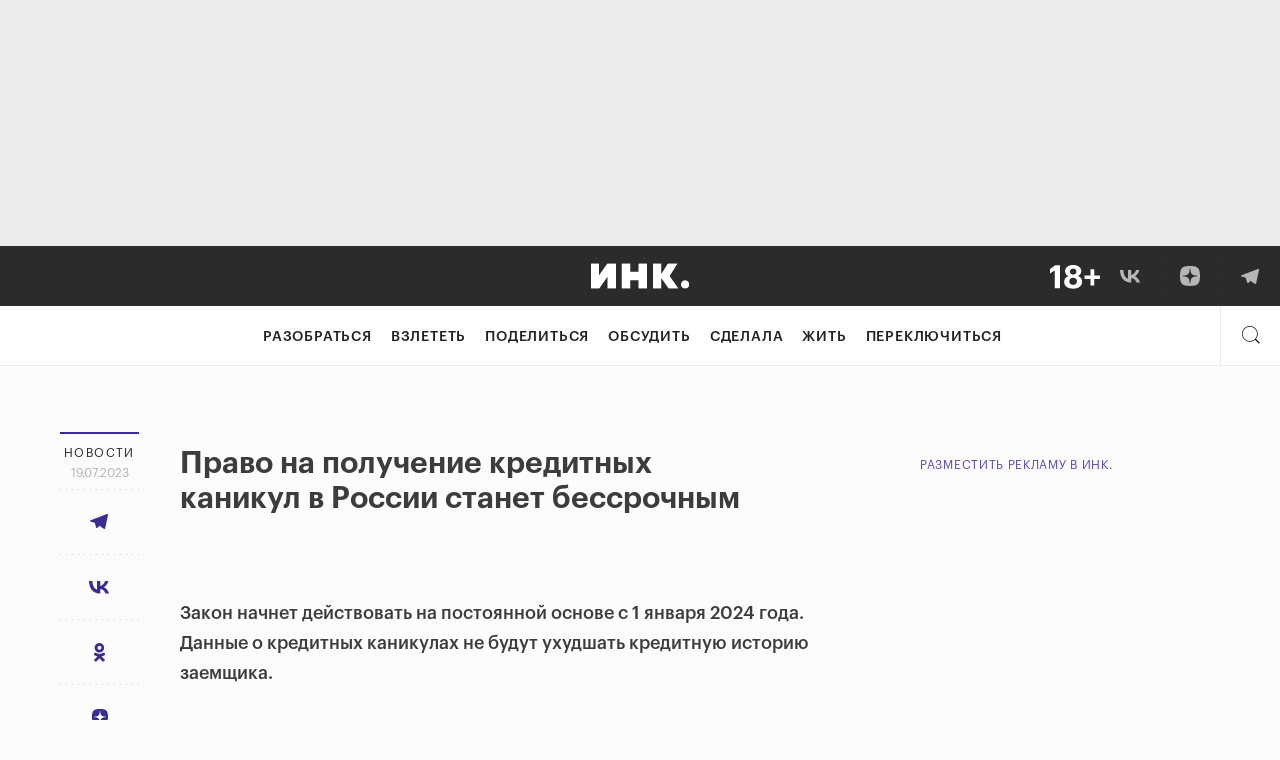

--- FILE ---
content_type: text/html; charset=utf-8
request_url: https://incrussia.ru/news/bessrochnye-kreditnye-kanikuly/
body_size: 92859
content:
<!doctype html>
<html lang="ru-RU" prefix="og: http://ogp.me/ns#" class="no-js">

<head>
  
  
  
  <!-- ID = 266808 Type =  Link = https://incrussia.ru/news/bessrochnye-kreditnye-kanikuly/ -->
  <meta charset="UTF-8">
  <meta name="viewport" content="width=device-width,minimum-scale=1,initial-scale=1">
  <meta name="yandex-verification" content="7e495186b1030a09" />
  <meta name="ahrefs-site-verification" content="43b5ebdf27fb21f641a62e017548f3b41a928caa7526367bd5134e469d7d7df5">
  <meta name="robots" content="max-image-preview:large">
    <!-- BEFORE HEAD -->
  
<!-- This site is optimized with the Yoast SEO plugin v8.4 - https://yoast.com/wordpress/plugins/seo/ -->
<link rel="canonical" href="https://incrussia.ru/news/bessrochnye-kreditnye-kanikuly/" />
<!-- / Yoast SEO plugin. -->

<link rel='dns-prefetch' href='//ceditor.setka.io' />
<link rel='dns-prefetch' href='//s.w.org' />




<link rel="EditURI" type="application/rsd+xml" title="RSD" href="https://incrussia.ru/xmlrpc.php?rsd" />
<link rel="wlwmanifest" type="application/wlwmanifest+xml" href="https://incrussia.ru/wp-includes/wlwmanifest.xml" /> 
<meta name="generator" content="WordPress 4.9.28" />
<link rel='shortlink' href='https://incrussia.ru/?p=266808' />
<link rel="alternate" type="application/json+oembed" href="https://incrussia.ru/wp-json/oembed/1.0/embed?url=https%3A%2F%2Fincrussia.ru%2Fnews%2Fbessrochnye-kreditnye-kanikuly%2F" />
<link rel="alternate" type="text/xml+oembed" href="https://incrussia.ru/wp-json/oembed/1.0/embed?url=https%3A%2F%2Fincrussia.ru%2Fnews%2Fbessrochnye-kreditnye-kanikuly%2F&#038;format=xml" />
<!-- Stream WordPress user activity plugin v4.1.1 -->
            <script>
                window.__sounds = '[{"title":"\u041b\u0435\u0442\u043e \u0432 \u0421\u043a\u043e\u043b\u043a\u043e\u0432\u043e","src":"https:\/\/incrussia.ru\/wp-content\/uploads\/2021\/03\/SummerSkolkovo.m4a"},{"title":"\u041f\u043b\u044f\u0436 \u043d\u0430 \u0411\u0430\u043b\u0438","src":"https:\/\/incrussia.ru\/wp-content\/uploads\/2021\/03\/BaliBeach.mp3"},{"title":"\u041d\u043e\u0447\u044c \u0432 \u0421\u0430\u043d-\u0424\u0440\u0430\u043d\u0446\u0438\u0441\u043a\u043e","src":"https:\/\/incrussia.ru\/wp-content\/uploads\/2021\/03\/SanFranNight.m4a"},{"title":"\u0414\u043e\u0436\u0434\u044c \u0432 \u0421\u0438\u043d\u0433\u0430\u043f\u0443\u0440\u0435","src":"https:\/\/incrussia.ru\/wp-content\/uploads\/2021\/03\/SingaporeRain.m4a"},{"title":"\u041a\u043e\u0432\u043e\u0440\u043a\u0438\u043d\u0433","src":"https:\/\/incrussia.ru\/wp-content\/uploads\/2021\/03\/Coworking.m4a"},{"title":"Burning Man","src":"https:\/\/incrussia.ru\/wp-content\/uploads\/2021\/03\/BM-1.m4a"}]';
            </script>
            
<!-- BEGIN ExactMetrics v5.3.8 Universal Analytics - https://exactmetrics.com/ -->
<script type="text/lescript">
(function(i,s,o,g,r,a,m){i['GoogleAnalyticsObject']=r;i[r]=i[r]||function(){
	(i[r].q=i[r].q||[]).push(arguments)},i[r].l=1*new Date();a=s.createElement(o),
	m=s.getElementsByTagName(o)[0];a.async=1;a.src=g;m.parentNode.insertBefore(a,m)
})(window,document,'script','https://www.google-analytics.com/analytics.js','ga');
  ga('create', 'UA-87436808-1', 'auto', {'useAmpClientId': true});
  ga('send', 'pageview');
</script>
<!-- END ExactMetrics Universal Analytics -->

  <!-- AFTER HEAD -->
  <link rel="apple-touch-icon" sizes="180x180" type="image/png" href="https://storage.yandexcloud.net/incrussia-prod/wp-content/themes/inc/favicon/new/apple-touch-icon-180x180.png">
  <link rel="icon" type="image/png" sizes="32x32" type="image/png" href="https://storage.yandexcloud.net/incrussia-prod/wp-content/themes/inc/favicon/new/favicon-32x32.png">
  <link rel="icon" type="image/png" sizes="16x16" type="image/png" href="https://storage.yandexcloud.net/incrussia-prod/wp-content/themes/inc/favicon/new/favicon-16x16.png">
  <link rel="manifest" href="https://incrussia.ru/wp-content/themes/inc/favicon/new/manifest.webmanifest">
  <link rel="mask-icon" href="https://incrussia.ru/wp-content/themes/inc/favicon/new/icon.svg" color="#000000">
  <link rel="shortcut icon" href="https://incrussia.ru/wp-content/themes/inc/favicon/new/favicon.ico">
  <meta name="msapplication-TileColor" content="#da532c">
  <meta name="theme-color" content="#000000">
  <link rel="alternate" type="application/rss+xml" title="RSS Feed" href="http://incrussia.ru/rss/rss.php" />

      <script>
    ! function(a) {
      a.adQ = [], a.Ya = {
        adfoxCode: {
          createAdaptive: function() {
            a.adQ.push({
              t: 1,
              data: arguments
            })
          },
          create: function() {
            a.adQ.push({
              t: 2,
              data: arguments
            })
          },
          createScroll: function() {
            a.adQ.push({
              t: 3,
              data: arguments
            })
          }
        }
      }
    }(window);
  </script>
  <link rel="preload" href="/wp-content/themes/inc/fonts/Graphik/GraphikLC-Regular.woff" as="font" type="font/woff" crossorigin>
  <link rel="preload" href="/wp-content/themes/inc/fonts/Graphik/GraphikLC-Bold.woff" as="font" type="font/woff" crossorigin>
  <link rel="preload" href="/wp-content/themes/inc/fonts/Graphik/GraphikLC-Medium.woff" as="font" type="font/woff" crossorigin>
  <link rel="preload" href="/wp-content/themes/inc/fonts/Graphik/GraphikLC-Semibold.woff" as="font" type="font/woff" crossorigin>
  <link rel="preload" href="/wp-content/themes/inc/fonts/KazimirText/KazimirText-Regular.woff" as="font" type="font/woff" crossorigin>
      
    
    <script type="module" src="https://incrussia.ru/wp-content/themes/inc/assets/dist/es6/manifest.js?id=81454c726df170f2af58" defer></script>
    <script type="module" src="https://incrussia.ru/wp-content/themes/inc/assets/dist/es6/vendor.js?id=19398a1e07844efb3755" defer></script>
    <script type="module" src="https://incrussia.ru/wp-content/themes/inc/assets/dist/es6/app.js?id=8fbfc5767c7af4d1cdef" defer></script>
    <script>
    //safari 10 nomodule fix
    (function() {
      var d = document;
      var c = d.createElement('script');
      if (!('noModule' in c) && 'onbeforeload' in c) {
        var s = false;
        d.addEventListener('beforeload', function(e) {
          if (e.target === c) {
            s = true;
          } else if (!e.target.hasAttribute('nomodule') || !s) {
            return;
          }
          e.preventDefault();
        }, true);

        c.type = 'module';
        c.src = '.';
        d.head.appendChild(c);
        c.remove();
      }
    }());
  </script>
      <script nomodule src="https://incrussia.ru/wp-content/themes/inc/assets/dist/manifest.js?id=ddec663c9f7747edcf56" defer></script>
    <script nomodule src="https://incrussia.ru/wp-content/themes/inc/assets/dist/vendor.js?id=341af02647a27ad4998e" defer></script>
    <script nomodule src="https://incrussia.ru/wp-content/themes/inc/assets/dist/app.js?id=a4756eefcb7b917eec22" defer></script>
    <script src="https://incrussia.ru/wp-content/themes/inc/assets/dist/legacy.js?id=8f51b77d5746b5e93788" defer></script>
  <link rel="profile" href="https://gmpg.org/xfn/11">


  <!-- meta --><!-- 2https://incrussia.ru/wp-content/uploads/2025/10/zaglushka.jpg-->    <meta prefix="og: http://ogp.me/ns#" />
    <!-- title -->
    
        <!-- title end -->

    <meta property="og:type" content="article" />
    <!-- <link rel="amphtml" href="https://incrussia.ru/news/bessrochnye-kreditnye-kanikuly/amp/"> -->
    <meta property="site:name" content="Инк." />
    <meta property="og:site_name" content="Инк." />
                                    <meta property="og:url" content="https://incrussia.ru/news/bessrochnye-kreditnye-kanikuly/" />
                    <meta property="og:title" content="Новости" />
            <meta property="og:description" content="" />
            <meta name="twitter:title" content="Новости" />
            <meta name="twitter:description" content="" />

            <style media="all">img.wp-smiley,img.emoji{display:inline !important;border:none !important;box-shadow:none !important;height:1em !important;width:1em !important;margin:0 .07em !important;vertical-align:-.1em !important;background:0 0 !important;padding:0 !important}
:not(#stk):not(.stk) .stk-layout_6col_10590{--stk-limit:680px;--stk-m_r:0px;--stk-m_l:0px;--stk-gap:40px;--stk-cols:6}
@keyframes stk-hotspot-pulse{0%{opacity:.6;transform:translate(-50%,-50%) scale(.3)}14.2857142857%{opacity:0;transform:translate(-50%,-50%)}to{opacity:0}}@keyframes stk-popover--appear{0%{opacity:0;transform:translateY(10px)}to{opacity:1}}@keyframes stk-popover--appear-top{0%{opacity:0;transform:translateY(-10px)}to{opacity:1}}:not(#stk) .stk-post[data-reset-type=class] .stk-reset,:not(#stk) .stk-post[data-reset-type=class] .stk-reset:after,:not(#stk) .stk-post[data-reset-type=class] .stk-reset:before{animation:none;background:0 0;border:0;border-radius:0;bottom:auto;box-sizing:content-box;box-shadow:none;clear:none;clip:auto;color:inherit;columns:auto;content:normal;cursor:inherit;filter:none;float:none;font:inherit;height:auto;image-rendering:auto;left:auto;letter-spacing:normal;line-height:normal;list-style:none;margin:0;-webkit-mask:none;mask:none;max-height:none;max-width:none;min-height:0;mix-blend-mode:normal;opacity:1;outline:0;overflow:visible;padding:0;pointer-events:all;position:static;quotes:none;right:auto;table-layout:auto;text-align-last:auto;text-align:start;text-decoration:none;text-indent:0;text-overflow:clip;text-shadow:none;-webkit-text-size-adjust:none;-ms-text-size-adjust:none;text-size-adjust:none;text-transform:none;top:auto;transform-origin:50% 50% 0;transform:none;transition:none;vertical-align:baseline;visibility:visible;white-space:normal;word-break:normal;word-spacing:normal;word-wrap:break-word;z-index:auto}:not(#stk) .stk-post[data-reset-type=class] .stk-reset:after,:not(#stk) .stk-post[data-reset-type=class] .stk-reset:before,:not(#stk) .stk-post[data-reset-type=class] .stk-reset:not(img){width:auto}:not(#stk) .stk-post:not([data-reset-type]) .stk-description,:not(#stk) .stk-post:not([data-reset-type]) .stk-embed-figure,:not(#stk) .stk-post:not([data-reset-type]) .stk-image-figure,:not(#stk) .stk-post:not([data-reset-type]) h1,:not(#stk) .stk-post:not([data-reset-type]) h2,:not(#stk) .stk-post:not([data-reset-type]) h3,:not(#stk) .stk-post:not([data-reset-type]) h4,:not(#stk) .stk-post:not([data-reset-type]) h5,:not(#stk) .stk-post:not([data-reset-type]) h6,:not(#stk) .stk-post:not([data-reset-type]) hr,:not(#stk) .stk-post:not([data-reset-type]) p,:not(#stk) .stk-post:not([data-reset-type]) span{all:initial;font:inherit;color:inherit;vertical-align:baseline;margin-top:0;-webkit-font-smoothing:antialiased;-moz-osx-font-smoothing:grayscale}:not(#stk) .stk-post:not([data-reset-type]) .stk-description,:not(#stk) .stk-post:not([data-reset-type]) .stk-embed-figure,:not(#stk) .stk-post:not([data-reset-type]) .stk-image-figure,:not(#stk) .stk-post:not([data-reset-type]) h1,:not(#stk) .stk-post:not([data-reset-type]) h2,:not(#stk) .stk-post:not([data-reset-type]) h3,:not(#stk) .stk-post:not([data-reset-type]) h4,:not(#stk) .stk-post:not([data-reset-type]) h5,:not(#stk) .stk-post:not([data-reset-type]) h6,:not(#stk) .stk-post:not([data-reset-type]) hr,:not(#stk) .stk-post:not([data-reset-type]) p{display:block}:not(#stk) .stk-post.stk-post .stk-description,:not(#stk) .stk-post:not([data-reset-type]) h1,:not(#stk) .stk-post:not([data-reset-type]) h2,:not(#stk) .stk-post:not([data-reset-type]) h3,:not(#stk) .stk-post:not([data-reset-type]) h4,:not(#stk) .stk-post:not([data-reset-type]) h5,:not(#stk) .stk-post:not([data-reset-type]) h6,:not(#stk) .stk-post:not([data-reset-type]) p,:not(#stk) .stk-post[data-reset-type=class] .stk-reset:not([class*=__separator_]):not([class*=__symbol_]):not(a),:not(#stk) .stk-post[data-reset-type=class] .stk-reset[class*=stk-btn][class*=__stk-btn]{font-family:var(--stk-f_family),"stk";font-size:var(--stk-f_size);font-weight:var(--stk-f_weight);line-height:var(--stk-f_height);min-height:var(--stk-f_height);letter-spacing:var(--stk-f_spacing);text-transform:var(--stk-f_transform)}:not(#stk) .stk-post.stk-post .stk-description em,:not(#stk) .stk-post:not([data-reset-type]) h1 em,:not(#stk) .stk-post:not([data-reset-type]) h2 em,:not(#stk) .stk-post:not([data-reset-type]) h3 em,:not(#stk) .stk-post:not([data-reset-type]) h4 em,:not(#stk) .stk-post:not([data-reset-type]) h5 em,:not(#stk) .stk-post:not([data-reset-type]) h6 em,:not(#stk) .stk-post:not([data-reset-type]) p em,:not(#stk) .stk-post[data-reset-type=class] .stk-reset:not([class*=__separator_]):not([class*=__symbol_]):not(a) em.stk-reset,:not(#stk) .stk-post[data-reset-type=class] .stk-reset[class*=stk-btn][class*=__stk-btn] em.stk-reset{font-family:var(--stk-f--i_family),"stk";font-size:var(--stk-f--i_size);font-weight:var(--stk-f--i_weight);line-height:var(--stk-f_height);letter-spacing:var(--stk-f--i_spacing);text-transform:var(--stk-f--i_transform);min-height:var(--stk-f_height);font-style:var(--stk-f--i_style,italic)}:not(#stk) .stk-post.stk-post .stk-description strong,:not(#stk) .stk-post:not([data-reset-type]) h1 strong,:not(#stk) .stk-post:not([data-reset-type]) h2 strong,:not(#stk) .stk-post:not([data-reset-type]) h3 strong,:not(#stk) .stk-post:not([data-reset-type]) h4 strong,:not(#stk) .stk-post:not([data-reset-type]) h5 strong,:not(#stk) .stk-post:not([data-reset-type]) h6 strong,:not(#stk) .stk-post:not([data-reset-type]) p strong,:not(#stk) .stk-post[data-reset-type=class] .stk-reset:not([class*=__separator_]):not([class*=__symbol_]):not(a) strong.stk-reset,:not(#stk) .stk-post[data-reset-type=class] .stk-reset[class*=stk-btn][class*=__stk-btn] strong.stk-reset{font-family:var(--stk-f--b_family),"stk";font-size:var(--stk-f--b_size);font-weight:var(--stk-f--b_weight);line-height:var(--stk-f_height);letter-spacing:var(--stk-f--b_spacing);text-transform:var(--stk-f--b_transform);min-height:var(--stk-f_height)}:not(#stk) .stk-post.stk-post .stk-description span,:not(#stk) .stk-post:not([data-reset-type]) h1 span,:not(#stk) .stk-post:not([data-reset-type]) h2 span,:not(#stk) .stk-post:not([data-reset-type]) h3 span,:not(#stk) .stk-post:not([data-reset-type]) h4 span,:not(#stk) .stk-post:not([data-reset-type]) h5 span,:not(#stk) .stk-post:not([data-reset-type]) h6 span,:not(#stk) .stk-post:not([data-reset-type]) p span,:not(#stk) .stk-post[data-reset-type=class] .stk-reset:not([class*=__separator_]):not([class*=__symbol_]):not(a) span.stk-reset,:not(#stk) .stk-post[data-reset-type=class] .stk-reset[class*=stk-btn][class*=__stk-btn] span.stk-reset{font-family:inherit;font-size:inherit;font-weight:inherit;line-height:inherit;letter-spacing:inherit;text-transform:inherit;min-height:inherit;font-style:inherit}:not(#stk) .stk-post.stk-post{position:relative;line-height:1}@media (max-width:768px){:not(#stk) .stk-post.stk-post{-webkit-hyphens:auto;-ms-hyphens:auto;hyphens:auto}}:not(#stk) .stk-post.stk-post.stk-post:not([data-reset-type]) sup,:not(#stk) .stk-post.stk-post.stk-post[data-reset-type=class] sup.stk-reset{--stk-f_size:70%;font-family:inherit;font-weight:inherit;font-style:inherit;vertical-align:super}:not(#stk) .stk-post.stk-post.stk-post:not([data-reset-type]) sub,:not(#stk) .stk-post.stk-post.stk-post[data-reset-type=class] sub.stk-reset{--stk-f_size:70%;font-family:inherit;font-weight:inherit;font-style:inherit;vertical-align:sub}:not(#stk) .stk-post.stk-post.stk-post:not([data-reset-type]) del,:not(#stk) .stk-post.stk-post.stk-post[data-reset-type=class] del.stk-reset{text-decoration:line-through}:not(#stk) .stk-post.stk-post.stk-post:not([data-reset-type]) u,:not(#stk) .stk-post.stk-post.stk-post[data-reset-type=class] u.stk-reset{text-decoration:underline}:not(#stk) .stk-post.stk-post [class*=stk-btn]:not(w):not(.ce-element),:not(#stk) .stk-post.stk-post.stk-post:not([data-reset-type]) a,:not(#stk) .stk-post.stk-post.stk-post[data-reset-type=class] a.stk-reset,:not(#stk) .stk-post.stk-post.stk-post[data-reset-type=class] a.stk-reset .stk-reset{cursor:pointer}:not(#stk) .stk-post.stk-post.stk-post:not([data-reset-type]) a:not(.stk-container-link):not([class*=stk-btn]),:not(#stk) .stk-post.stk-post.stk-post[data-reset-type=class] a.stk-reset:not(.stk-container-link):not([class*=stk-btn]){line-height:inherit}:not(#stk) .stk-post.stk-post.stk-post .ce-element--type-comment-thread,:not(#stk) .stk-post.stk-post.stk-post .stk-comment,:not(#stk) .stk-post.stk-post.stk-post .stk-embed-figure,:not(#stk) .stk-post.stk-post.stk-post .stk-gallery,:not(#stk) .stk-post.stk-post.stk-post .stk-grid,:not(#stk) .stk-post.stk-post.stk-post .stk-image-figure,:not(#stk) .stk-post:not([data-reset-type]) h1,:not(#stk) .stk-post:not([data-reset-type]) h2,:not(#stk) .stk-post:not([data-reset-type]) h3,:not(#stk) .stk-post:not([data-reset-type]) h4,:not(#stk) .stk-post:not([data-reset-type]) h5,:not(#stk) .stk-post:not([data-reset-type]) h6,:not(#stk) .stk-post:not([data-reset-type]) hr,:not(#stk) .stk-post:not([data-reset-type]) li,:not(#stk) .stk-post:not([data-reset-type]) ol,:not(#stk) .stk-post:not([data-reset-type]) p,:not(#stk) .stk-post:not([data-reset-type]) ul,:not(#stk) .stk-post[data-reset-type=class] .stk-reset:not(w){margin-bottom:var(--theme-bottom-indent)}:not(#stk) .stk-post[data-reset-type=class] .stk-code.stk-reset:not(.stk),:not(#stk) .stk-post[data-reset-type=class] .stk-description.stk-reset:not(.stk),:not(#stk) .stk-post[data-reset-type=class] a.stk-reset:not([class*=stk-btn]):not(.stk-container-link):not(.stk),:not(#stk) .stk-post[data-reset-type=class] em.stk-reset:not(.stk),:not(#stk) .stk-post[data-reset-type=class] img.stk-reset:not(.stk),:not(#stk) .stk-post[data-reset-type=class] span.stk-reset:not(.stk),:not(#stk) .stk-post[data-reset-type=class] strong.stk-reset:not(.stk),:not(#stk) .stk-post[data-reset-type=class] tbody.stk-reset:not(.stk),:not(#stk) .stk-post[data-reset-type=class] td.stk-reset:not(.stk){margin-bottom:0}:not(#stk) .stk-post.stk-post .stk-image-figure{position:relative;display:grid;grid-template-rows:auto auto;grid-template-columns:1fr;max-width:100%;line-height:0;--stk-hotspot-color:#d0021b}:not(#stk) .stk-post.stk-post .stk-image-figure>:first-child{grid-column:1;grid-row:1}:not(#stk) .stk-post.stk-post .stk-image-figure .stk-mask{overflow:hidden}:not(#stk) .stk-post.stk-post .stk-image-figure .stk-mask img{max-width:100%;height:auto;vertical-align:top}:not(#stk) .stk-post.stk-post .stk-image-figure .stk-description{grid-column:1;grid-row:2;width:100%}.stk-hotspots{position:absolute;top:0;right:0;bottom:0;left:0;max-width:var(--stk-image-width,100%);border:16px solid transparent;box-sizing:border-box;pointer-events:none}@supports (display:grid){.stk-hotspots{position:relative;grid-row:1;grid-column:1}}.stk-hotspot{position:absolute;width:22px;height:22px;cursor:pointer;pointer-events:all;transform:translate(-50%,-50%) rotate(var(--deg,0))}.stk-hotspot:after,.stk-hotspot:before{content:'';position:absolute;top:50%;left:50%;border-radius:var(--radius);background:var(--stk-hotspot-color)}.stk-hotspot:before{opacity:0;pointer-events:none;width:60px;height:60px}.stk-hotspot:after{width:16px;height:16px;border:3px solid #fff;transform:translate(-50%,-50%);box-shadow:var(--x,0px) 1px 5px rgba(0,0,0,.05),var(--x,0px) 1px 0 rgba(0,0,0,.05)}.stk-hotspot:nth-child(n+11):before{animation:none}@media (max-width:768px){.stk-hotspot{width:40px;height:40px}.stk-hotspot:after{width:10px;height:10px}}.stk-hotspot--shape_circle{--radius:50%}.stk-hotspot--shape_rsquare{--radius:33%}.stk-hotspot--shape_rhombus{--deg:45deg;--x:1px;background-clip:content-box}.stk-hotspot--anim_pulse:before{animation-duration:2.8s;animation-iteration-count:infinite;animation-name:stk-hotspot-pulse}.stk-hotspot--anim_pulse:nth-child(2):before{animation-delay:.28s}.stk-hotspot--anim_pulse:nth-child(3):before{animation-delay:.56s}.stk-hotspot--anim_pulse:nth-child(4):before{animation-delay:.84s}.stk-hotspot--anim_pulse:nth-child(5):before{animation-delay:1.12s}.stk-hotspot--anim_pulse:nth-child(6):before{animation-delay:1.4s}.stk-hotspot--anim_pulse:nth-child(7):before{animation-delay:1.68s}.stk-hotspot--anim_pulse:nth-child(8):before{animation-delay:1.96s}.stk-hotspot--anim_pulse:nth-child(9):before{animation-delay:2.24s}.stk-hotspot--anim_pulse:nth-child(10):before{animation-delay:2.52s}:not(#stk) .stk-post:not([data-reset-type]) a,:not(#stk) .stk-post[data-reset-type=class] [data-stk-footnote-link],:not(#stk) .stk-post[data-reset-type=class] a.stk-reset{color:#372d8f}:not(#stk) .stk-post:not([data-reset-type]) a:visited,:not(#stk) .stk-post[data-reset-type=class] [data-stk-footnote-link]:visited,:not(#stk) .stk-post[data-reset-type=class] a.stk-reset:visited{color:var(--stk-c--visited)}:not(#stk) .stk-post:not([data-reset-type]) a:hover,:not(#stk) .stk-post[data-reset-type=class] [data-stk-footnote-link]:hover,:not(#stk) .stk-post[data-reset-type=class] a.stk-reset:hover{color:#6b5fd3}:not(#stk) .stk-post.stk-post [data-col-width="1"]{--stk-cols:1;flex-basis:100%}:not(#stk) .stk-post.stk-post [data-col-width="2"]{--stk-cols:2;flex-basis:200%}:not(#stk) .stk-post.stk-post [data-col-width="3"]{--stk-cols:3;flex-basis:300%}:not(#stk) .stk-post.stk-post [data-col-width="4"]{--stk-cols:4;flex-basis:400%}:not(#stk) .stk-post.stk-post [data-col-width="5"]{--stk-cols:5;flex-basis:500%}:not(#stk) .stk-post.stk-post [data-col-width="6"]{--stk-cols:6;flex-basis:600%}:not(#stk) .stk-post.stk-post [data-col-width="7"]{--stk-cols:7;flex-basis:700%}:not(#stk) .stk-post.stk-post [data-col-width="8"]{--stk-cols:8;flex-basis:800%}:not(#stk) .stk-post.stk-post [data-col-width="9"]{--stk-cols:9;flex-basis:900%}:not(#stk) .stk-post.stk-post [data-col-width="10"]{--stk-cols:10;flex-basis:1000%}:not(#stk) .stk-post.stk-post [data-col-width="11"]{--stk-cols:11;flex-basis:1100%}:not(#stk) .stk-post.stk-post [data-col-width="12"]{--stk-cols:12;flex-basis:1200%}:not(#stk) .stk-post.stk-post [data-col-width="13"]{--stk-cols:13;flex-basis:1300%}:not(#stk) .stk-post.stk-post [data-col-width="14"]{--stk-cols:14;flex-basis:1400%}:not(#stk) .stk-post.stk-post [data-col-width="15"]{--stk-cols:15;flex-basis:1500%}:not(#stk) .stk-post.stk-post [data-col-width="16"]{--stk-cols:16;flex-basis:1600%}:not(#stk) .stk-post.stk-post{margin-right:auto;margin-left:auto;max-width:800px;padding-right:20px;padding-left:20px}:not(#stk) .stk-post.stk-post>.stk-layout__overhangs_right{margin-right:-20px;padding-right:20px}:not(#stk) .stk-post.stk-post>.stk-layout__overhangs_left{margin-left:-20px;padding-left:20px}:not(#stk) .stk-post.stk-post>.stk-layout__overhangs_both{margin-right:-20px;margin-left:-20px;padding-right:20px;padding-left:20px}@supports (--a:red){:not(#stk) .stk-post.stk-post{max-width:var(--stk-limit);padding-right:var(--stk-m_r);padding-left:var(--stk-m_l)}:not(#stk) .stk-post.stk-post>.stk-layout__overhangs_right{margin-right:calc(var(--stk-m_r)*-1);padding-right:var(--stk-m_r)}:not(#stk) .stk-post.stk-post>.stk-layout__overhangs_both,:not(#stk) .stk-post.stk-post>.stk-layout__overhangs_left{margin-left:calc(var(--stk-m_l)*-1);padding-left:var(--stk-m_l)}:not(#stk) .stk-post.stk-post>.stk-layout__overhangs_both{margin-right:calc(var(--stk-m_r)*-1);padding-right:var(--stk-m_r)}}:not(#stk) .stk-post.stk-post .stk-grid{display:flex}:not(#stk) .stk-post.stk-post .stk-grid-col{margin-left:20px}:not(#stk) .stk-post.stk-post .stk-grid-col:first-child{margin-left:0}@supports (--a:red){:not(#stk) .stk-post.stk-post .stk-grid-col{flex-basis:calc(100%*var(--stk-cols) + var(--stk-gap)*(var(--stk-cols) - 1));margin-left:var(--stk-gap)}:not(#stk) .stk-post.stk-post .stk-grid-col:first-child{margin-left:0}}:not(#stk) .stk-post.stk-post .stk-grid-col>*{flex:0 0 auto}:not(#stk) .stk-post.stk-post .stk-grid-col>:last-child,:not(#stk) .stk-post.stk-post ol.stk-reset li.stk-reset:last-child,:not(#stk) .stk-post.stk-post ul.stk-reset li.stk-reset:last-child{margin-bottom:0}@media (max-width:768px){:not(#stk) .stk-post.stk-post{padding:0 10px;--stk-m_r:10px;--stk-m_l:10px}:not(#stk) .stk-post.stk-post .stk-grid{flex-direction:column}:not(#stk) .stk-post.stk-post .stk-grid-col{margin-bottom:20px;margin-left:0}:not(#stk) .stk-post.stk-post .stk-grid:not([class*=__layout_]) .stk-grid-col,:not(#stk) .stk-post.stk-post .stk-grid__layout_reverse>.stk-grid-col{flex-basis:auto}:not(#stk) .stk-post.stk-post .stk-grid-col_last{margin-bottom:0}:not(#stk) .stk-post.stk-post .stk-grid-col_empty{display:none}:not(#stk) .stk-post.stk-post .stk-grid__layout_reverse{flex-direction:column-reverse}:not(#stk) .stk-post.stk-post .stk-grid.stk-grid__layout_matrix{flex-direction:row;flex-wrap:wrap;justify-content:space-between}:not(#stk) .stk-post.stk-post .stk-grid.stk-grid__layout_matrix>.stk-grid-col{flex-basis:calc(50% - 10px);flex-basis:calc(50% - calc(var(--stk-gap)/2))}:not(#stk) .stk-post.stk-post .stk-grid.stk-grid__layout_matrix>.stk-grid-col_last-odd{margin-bottom:0}:not(#stk) .stk-post.stk-post .stk-grid__layout_columns{flex-direction:row}:not(#stk) .stk-post.stk-post .stk-grid__layout_columns>.stk-grid-col{margin-bottom:0;margin-left:20px;margin-left:var(--stk-gap)}:not(#stk) .stk-post.stk-post .stk-grid__layout_columns>.stk-grid-col:first-child{margin-left:0}}@supports (display:grid){:not(#stk) .stk-post.stk-post{display:grid;grid-auto-rows:-webkit-max-content;grid-auto-rows:max-content;grid-template-columns:1fr minmax(0,var(--stk-limit,100%)) 1fr;max-width:none;padding:0 var(--stk-m_r) 0 var(--stk-m_l);--stk-ov_m_l:var(--stk-m_l);--stk-ov_m_r:var(--stk-m_r)}:not(#stk) .stk-post.stk-post.stk-post>*{grid-column:2;min-width:0;max-width:none}:not(#stk) .stk-post.stk-post .stk-grid{display:grid;grid-template-columns:repeat(var(--stk-cols),minmax(0,calc((var(--stk-limit) - ((var(--stk-cols) - 1)*var(--stk-gap)))/var(--stk-cols))));grid-gap:0 var(--stk-gap)}:not(#stk) .stk-post.stk-post .stk-grid .stk-grid{grid-template-columns:repeat(var(--stk-cols),minmax(0,1fr))}:not(#stk) .stk-post.stk-post .stk-grid-col{display:flex;flex-direction:column;grid-column:span var(--stk-cols);min-width:0;margin:0;box-sizing:border-box}:not(#stk) .stk-post.stk-post .stk-grid-col>:last-child:not(#_){margin-bottom:0}:not(#stk) .stk-post.stk-post [class*=overhangs]{grid-column-start:1;grid-column-end:-1;justify-content:center;max-width:none;padding-right:var(--stk-ov_m_r);padding-left:var(--stk-ov_m_l)}:not(#stk) .stk-post.stk-post [class*=overhangs]>.stk-mask>img.stk-reset{width:100%}:not(#stk) .stk-post.stk-post [class*=overhangs],:not(#stk) .stk-post.stk-post [class*=overhangs]>.stk-code,:not(#stk) .stk-post.stk-post [class*=overhangs]>.stk-mask{margin-right:calc(var(--stk-ov_m_r)*-1);margin-left:calc(var(--stk-ov_m_l)*-1)}:not(#stk) .stk-post.stk-post [class*=overhangs] .stk-description{margin-right:auto;margin-left:auto}:not(#stk) .stk-post.stk-post .stk-layout__overhangs_left{grid-column:1/span 2;justify-content:end;margin-right:0;padding-right:0}:not(#stk) .stk-post.stk-post .stk-layout__overhangs_left .stk-description,:not(#stk) .stk-post.stk-post .stk-layout__overhangs_left>.stk-code,:not(#stk) .stk-post.stk-post .stk-layout__overhangs_left>.stk-mask{margin-right:0}:not(#stk) .stk-post.stk-post .stk-layout__overhangs_right{grid-column:2/span 2;justify-content:start;margin-left:0;padding-left:0}:not(#stk) .stk-post.stk-post .stk-layout__overhangs_right .stk-description,:not(#stk) .stk-post.stk-post .stk-layout__overhangs_right>.stk-code,:not(#stk) .stk-post.stk-post .stk-layout__overhangs_right>.stk-mask{margin-left:0}:not(#stk) .stk-post.stk-post .stk-grid [class*=overhangs]{--stk-ov_m_l:calc(var(--stk-gap)/2);--stk-ov_m_r:calc(var(--stk-gap)/2)}:not(#stk) .stk-post.stk-post .stk-grid-col:first-child>.stk-grid>.stk-grid-col:first-child>[class*=overhangs],:not(#stk) .stk-post.stk-post>.stk-grid>.stk-grid-col:first-child>[class*=overhangs]{--stk-ov_m_l:var(--stk-m_l)}:not(#stk) .stk-post.stk-post .stk-grid-col:last-child>.stk-grid>.stk-grid-col:last-child>[class*=overhangs],:not(#stk) .stk-post.stk-post>.stk-grid>.stk-grid-col:last-child>[class*=overhangs]{--stk-ov_m_r:var(--stk-m_r)}@media (max-width:768px){:not(#stk) .stk-post.stk-post.stk-post{--stk-m_r:10px;--stk-m_l:10px;--stk-cols:1}:not(#stk) .stk-post.stk-post .stk-grid{grid-gap:20px;grid-template-columns:repeat(var(--stk-cols),minmax(0,1fr))}:not(#stk) .stk-post.stk-post .stk-grid .stk-grid{--stk-cols:1}:not(#stk) .stk-post.stk-post .stk-grid-col{grid-column:span 1;margin-bottom:0}:not(#stk) .stk-post.stk-post .stk-grid-col_empty{display:none}:not(#stk) .stk-post.stk-post [class*=overhangs]{justify-content:stretch}:not(#stk) .stk-post.stk-post .stk-grid:not(.stk-grid__layout_columns) [class*=overhangs]{--stk-ov_m_l:var(--stk-m_l);--stk-ov_m_r:var(--stk-m_r)}:not(#stk) .stk-post.stk-post .stk-grid__layout_reverse{display:flex;flex-direction:column-reverse;gap:0}:not(#stk) .stk-post.stk-post .stk-grid__layout_reverse>.stk-grid-col{flex-basis:auto;margin-bottom:20px}:not(#stk) .stk-post.stk-post .stk-grid__layout_reverse>.stk-grid-col_last{margin-bottom:0}:not(#stk) .stk-post.stk-post .stk-grid.stk-grid__layout_matrix{--stk-cols:2;grid-gap:20px var(--stk-gap)}:not(#stk) .stk-post.stk-post .stk-grid__layout_columns{grid-gap:0 var(--stk-gap);grid-auto-columns:1fr}:not(#stk) .stk-post.stk-post .stk-grid__layout_columns>.stk-grid-col{grid-row:1;grid-column:span var(--stk-cols);margin:0}}}:not(#stk) .stk-post.stk-post .stk-description{max-width:var(--stk-limit);margin-top:10px;margin-bottom:0;-webkit-font-smoothing:antialiased}:not(#stk) .stk-post.stk-post .stk-description:empty{display:none}:not(#stk) .stk-post.stk-post .stk-gallery{position:relative}:not(#stk) .stk-post.stk-post .stk-gallery_arrow{position:relative;display:flex;justify-content:center;align-items:center;width:30px;height:30px;color:#989898;background-color:#ededed;border-radius:50%;box-shadow:0 0 0 1px rgba(0,0,0,.1);cursor:pointer}:not(#stk) .stk-post.stk-post .stk-gallery_arrow span{content:'';width:25%;height:25%;margin:0;color:inherit;border:2px currentcolor;border-style:solid solid none none;border-radius:0 2px 0 0;box-sizing:content-box}:not(#stk) .stk-post.stk-post .stk-gallery_arrow:focus,:not(#stk) .stk-post.stk-post .stk-gallery_arrow:hover{color:#242424}:not(#stk) .stk-post.stk-post .stk-gallery_arrow__prev span{transform:translateX(10%) rotate(-135deg)}:not(#stk) .stk-post.stk-post .stk-gallery_arrow__next span{transform:translateX(-10%) rotate(45deg)}:not(#stk) .stk-post.stk-post .stk-gallery_slides{position:relative;z-index:1;overflow:hidden;transition:height .5s}:not(#stk) .stk-post.stk-post .stk-gallery_slides .stk-image-figure{position:absolute;top:0;right:0;left:0;opacity:0;transition:opacity .5s}:not(#stk) .stk-post.stk-post .stk-gallery_slides .stk-image-figure.stk-gallery_slide__active{z-index:50;opacity:1}:not(#stk) .stk-post.stk-post .stk-gallery_counter__divider:before{content:"/"}:not(#stk) .stk-post.stk-post .stk-gallery_dots{flex-grow:1;display:flex;justify-content:center}:not(#stk) .stk-post.stk-post .stk-gallery_dots .stk-gallery_dot{width:10px;height:10px;background-color:rgba(var(--stk-c--rgb),.4);background-clip:content-box;border:5px solid transparent;border-radius:50%;transition:background .3s;cursor:pointer}:not(#stk) .stk-post.stk-post .stk-gallery_dots .stk-gallery_dot:hover,:not(#stk) .stk-post.stk-post .stk-gallery_dots .stk-gallery_dot__active{background-color:var(--stk-c--hover)}:not(#stk) .stk-post.stk-post .stk-gallery_dots .stk-gallery_dot__active{pointer-events:none}:not(#stk) .stk-post.stk-post .stk-gallery.stk-gallery_init{display:flex;flex-wrap:wrap;align-items:center;margin-top:-10px;margin-left:-10px}:not(#stk) .stk-post.stk-post .stk-gallery.stk-gallery_init>*{margin-top:10px;margin-left:10px}:not(#stk) .stk-post.stk-post .stk-gallery.stk-gallery_init .stk-gallery_arrow__prev{order:10}:not(#stk) .stk-post.stk-post .stk-gallery.stk-gallery_init .stk-gallery_counter{display:none;order:15}:not(#stk) .stk-post.stk-post .stk-gallery.stk-gallery_init .stk-gallery_arrow__next{order:20}:not(#stk) .stk-post.stk-post .stk-gallery.stk-gallery_init .stk-gallery_slides{order:30;flex-grow:1;flex-basis:100%}:not(#stk) .stk-post.stk-post .stk-gallery.stk-gallery_init .stk-gallery_dots{display:none;order:40}:not(#stk) .stk-post.stk-post .stk-gallery.stk-gallery_init .stk-image-figure{margin:0}:not(#stk) .stk-post.stk-post [class*=__separator_]{position:relative;display:flex;align-items:center;justify-content:center;min-height:20px;font-size:0;line-height:0;background:0 0;border:0}:not(#stk) .stk-post.stk-post [class*=__separator_]:before{content:'';width:100%;border-top:1px solid}:not(#stk) .stk-post.stk-post [class*=__separator_top]{align-items:flex-start}:not(#stk) .stk-post.stk-post [class*=__separator_bottom]{align-items:flex-end}:not(#stk) .stk-post.stk-post .stk-grid [class*=__separator_]{margin-right:0;margin-left:0}:not(#stk) .stk-post.stk-post [class*=__symbol_]{display:inline-block}:not(#stk) .stk-post.stk-post .stk-icon{width:auto;height:1em;margin-top:-.2em;vertical-align:middle}:not(#stk) .stk-post.stk-post .stk-element_no-text .stk-icon{max-width:100%;height:auto;margin-top:0}:not(#stk) .stk-post.stk-post [class*=stk-btn]:not(w){align-self:flex-start;justify-self:start;display:inline-block;padding:.5em 1em;color:var(--stk-btn_t-color);background-color:var(--stk-btn_bg-color);border-width:0;border-width:var(--stk-btn_b-width,0);border-style:solid;border-color:var(--stk-btn_b-color);border-radius:var(--stk-btn_b-radius,0)}:not(#stk) .stk-post.stk-post [class*=stk-btn]:not(w):active,:not(#stk) .stk-post.stk-post [class*=stk-btn]:not(w):hover,:not(#stk) .stk-post.stk-post [class*=stk-btn]:not(w):link,:not(#stk) .stk-post.stk-post [class*=stk-btn]:not(w):visited{color:var(--stk-btn_t-color)}:not(#stk) .stk-post.stk-post [class*=stk-btn]:not(w) .stk-reset{cursor:inherit}:not(#stk) .stk-post.stk-post [data-stk-footnote-link]:not(.stk-hotspot){cursor:pointer}@media (min-width:769px){:not(#stk) .stk-post.stk-post [data-stk-footnote-link]:not(.stk-hotspot){background:linear-gradient(to right,currentColor .15em,transparent .15em) 0 calc(50% + .47em)/.3em .07em repeat-x}}@media (max-width:768px){:not(#stk) .stk-post.stk-post [data-stk-footnote-link]:not(.stk-hotspot){text-decoration:underline;-webkit-text-decoration-style:dashed;text-decoration-style:dashed}}:not(#stk) .stk-post.stk-post [data-stk-footnote-link]:not(.stk-hotspot):hover{align-self:baseline}@media (min-width:769px){:not(#stk) .stk-post.stk-post .stk-footnote{display:block;position:absolute;z-index:99999;padding-top:5px;transform:translateX(-50%)}:not(#stk) .stk-post.stk-post .stk-footnote:not(.stk){grid-column:1/-1}:not(#stk) .stk-post.stk-post .stk-footnote--hide,:not(#stk) .stk-post.stk-post .stk-footnote__close{display:none}:not(#stk) .stk-post.stk-post .stk-footnote__body{display:flex;flex-direction:column;width:300px;padding:10px;padding:10px var(--stk-ov_m_r) 10px var(--stk-ov_m_l);background:#fff;border-radius:8px;box-shadow:0 0 0 1px rgba(0,0,0,.03),0 15px 35px -5px rgba(0,0,0,.25);box-sizing:border-box;overflow-y:auto;animation:stk-popover--appear forwards .3s}:not(#stk) .stk-post.stk-post .stk-footnote__body:not(.stk),:not(#stk) .stk-post.stk-post .stk-footnote__body:not(.stk) [class*=overhangs]{--stk-ov_m_r:12px;--stk-ov_m_l:12px}:not(#stk) .stk-post.stk-post .stk-footnote__body:not(.stk)>:last-child{margin-bottom:0}:not(#stk) .stk-post.stk-post .stk-footnote__body>*{flex:0 0 auto}:not(#stk) .stk-post.stk-post .stk-footnote--appear-top .stk-footnote__body{animation-name:stk-popover--appear-top}}@media (max-width:768px){:not(#stk) .stk-post.stk-post .stk-footnote{display:grid;position:fixed;top:0;right:0;bottom:0;left:0;z-index:999999;grid-template:1fr auto/1fr minmax(auto,400px) 1fr;height:100%;padding:0 18px;background:rgba(0,0,0,.4);animation:stk-popover_m--appear forwards .15s}:not(#stk) .stk-post.stk-post .stk-footnote--hide{display:none}:not(#stk) .stk-post.stk-post .stk-footnote__close{grid-column:2;align-self:end;justify-self:end;width:16px;height:16px;margin:14px;background:url(data:image/svg+xml;utf8,%3Csvg%20width%3D%2216%22%20height%3D%2216%22%20viewBox%3D%220%200%2016%2016%22%20xmlns%3D%22http%3A%2F%2Fwww.w3.org%2F2000%2Fsvg%22%3E%0A%20%20%3Cg%20stroke%3D%22%23FFF%22%20fill%3D%22none%22%20fill-rule%3D%22evenodd%22%20stroke-linecap%3D%22square%22%3E%0A%20%20%20%20%3Cpath%20d%3D%22M15.424.575L.575%2015.425M.575.576l14.85%2014.849%22%2F%3E%0A%20%20%3C%2Fg%3E%0A%3C%2Fsvg%3E) 0/cover no-repeat;cursor:pointer;opacity:0;animation:stk-popover_m__close--appear forwards .3s .6s}:not(#stk) .stk-post.stk-post .stk-footnote__body{grid-column:2;display:flex;flex-direction:column;max-height:60vh;padding:13px var(--stk-ov_m_r) 57px var(--stk-ov_m_l);background:#fff;border-radius:16px 16px 0 0;box-shadow:0 1px 5px 1px rgba(0,0,0,.05),0 12px 45px rgba(56,64,81,.5);box-sizing:border-box;overflow-y:auto;animation:stk-popover--appear forwards .3s .15s;opacity:0}:not(#stk) .stk-post.stk-post .stk-footnote__body:not(.stk),:not(#stk) .stk-post.stk-post .stk-footnote__body:not(.stk) [class*=overhangs]{--stk-ov_m_r:12px;--stk-ov_m_l:12px}:not(#stk) .stk-post.stk-post .stk-footnote__body:not(.stk)>:last-child{margin-bottom:0}:not(#stk) .stk-post.stk-post .stk-footnote__body>*{flex:0 0 auto}@keyframes stk-popover_m--appear{0%{opacity:0}}@keyframes stk-popover_m__close--appear{to{opacity:1}}}:not(#stk) .stk-post.stk-post .stk-code{position:relative;display:block}:not(#stk) .stk-post.stk-post .stk-code_keep-ratio .stk-code iframe{position:absolute;top:0;left:0;min-width:100%;width:0;max-width:100%;min-height:100%;height:0;max-height:100%}:not(#stk) .stk-post.stk-post .stk-code_keep-ratio .stk-code:not([style*=padding-top]){padding-top:56.25%}:not(#stk) .stk-post.stk-post .stk-code_keep-ratio .stk-code[style*=stk-embed-height-ratio]{display:flex;align-items:stretch;padding-top:0}:not(#stk) .stk-post.stk-post .stk-code_keep-ratio .stk-code[style*=stk-embed-height-ratio]:before{content:'';padding-top:var(--stk-embed-height-ratio,56.25%)}:not(#stk) .stk-post.stk-post .stk-code_keep-ratio .stk-code[style*=stk-embed-height-ratio]>:not(:empty){flex:100% 0 0;max-width:100%}:not(#stk) .stk-post.stk-post .stk-code_keep-ratio .stk-code[style*=stk-embed-height-ratio]>iframe{position:absolute;top:0;left:0}:not(#stk) .stk-post.stk-post table[class*=stk-table--]{width:100%;table-layout:fixed;border-collapse:collapse}:not(#stk) .stk-post.stk-post table[class*=stk-table--] th.stk-reset.stk-table-cell{font-weight:var(--stk-f--b_weight);font-size:var(--stk-f--b_size);font-family:var(--stk-f--b_family),"stk";text-transform:var(--stk-f--b_transform);letter-spacing:var(--stk-f--b_spacing)}:not(#stk) .stk-post.stk-post .stk-table-cell{position:relative;min-width:2em;height:var(--stk-f_height);padding:calc(var(--stk-f_height)/2)}:not(#stk) .stk-post.stk-post .stk-table-cell:after{content:'';position:absolute;top:0;right:0;bottom:0;left:0;background-color:rgba(var(--stk-c--rgb,currentcolor),var(--stk-t_bg-alpha,0));border-width:0;border-style:solid;border-color:rgba(var(--stk-c--rgb),var(--stk-t_hor-alpha,0)) rgba(var(--stk-c--rgb),var(--stk-t_ver-alpha,0));pointer-events:none}:not(#stk) .stk-post.stk-post .stk-table--bordered_h{--stk-t_hor-alpha:.2}:not(#stk) .stk-post.stk-post .stk-table--bordered_h .stk-table-cell:after{border-top-width:1px}:not(#stk) .stk-post.stk-post .stk-table--bordered_h tr.stk-reset:first-child .stk-table-cell:after,:not(#stk) .stk-post.stk-post .stk-table--bordered_hv tr.stk-reset:first-child .stk-table-cell:after{border-top-width:2px}:not(#stk) .stk-post.stk-post .stk-table--bordered_h th.stk-reset:after,:not(#stk) .stk-post.stk-post .stk-table--bordered_hv th.stk-reset:after,:not(#stk) .stk-post.stk-post .stk-table--zebra th.stk-reset:after{border-top:none}:not(#stk) .stk-post.stk-post .stk-table--bordered_hv{--stk-t_hor-alpha:.2;--stk-t_ver-alpha:.05}:not(#stk) .stk-post.stk-post .stk-table--bordered_hv .stk-table-cell:after{border-top-width:1px;border-left-width:1px}:not(#stk) .stk-post.stk-post .stk-table--bordered_hv .stk-table-cell:first-child:after{border-left-width:0}:not(#stk) .stk-post.stk-post .stk-table--zebra{--stk-t_hor-alpha:.2;--stk-t_bg-alpha:.05}:not(#stk) .stk-post.stk-post .stk-table--zebra tr.stk-reset:nth-child(odd) .stk-table-cell:after{--stk-t_bg-alpha:0}:not(#stk) .stk-post.stk-post .stk-table--zebra tr.stk-reset:first-child .stk-table-cell:after{border-top-width:2px}@media (max-width:768px){:not(#stk) .stk-post.stk-post .stk-table-wrap{max-width:100%;overflow-x:auto}:not(#stk) .stk-post.stk-post table[class*=stk-table--],:not(#stk) .stk-post.stk-post table[class*=stk-table--]:not([data-responsive-type=scroll]) .stk-table-cell{height:auto}:not(#stk) .stk-post.stk-post table[class*=stk-table--]:not([data-responsive-type=scroll]){width:100%;display:flex;flex-direction:column}:not(#stk) .stk-post.stk-post table[class*=stk-table--]:not([data-responsive-type=scroll]) colgroup,:not(#stk) .stk-post.stk-post table[class*=stk-table--]:not([data-responsive-type=scroll]) thead.stk-reset{display:none}:not(#stk) .stk-post.stk-post table[class*=stk-table--]:not([data-responsive-type=scroll]) tbody.stk-reset,:not(#stk) .stk-post.stk-post table[class*=stk-table--]:not([data-responsive-type=scroll]) tr.stk-reset{display:flex;flex-direction:column}:not(#stk) .stk-post.stk-post table[class*=stk-table--]:not([data-responsive-type=scroll]) tr.stk-reset:last-child{margin-bottom:0}:not(#stk) .stk-post.stk-post table[class*=stk-table--]:not([data-responsive-type=scroll]) .stk-table-cell:before{content:attr(data-cell-header);font-weight:var(--stk-f--b_weight);font-size:var(--stk-f--b_size);line-height:var(--stk-f_height);font-family:var(--stk-f--b_family),"stk";text-transform:var(--stk-f--b_transform);letter-spacing:var(--stk-f--b_spacing);text-align:left}:not(#stk) .stk-post.stk-post table[class*=stk-table--][data-responsive-type=cards] .stk-table-cell,:not(#stk) .stk-post.stk-post table[class*=stk-table--][data-responsive-type=swipe] .stk-table-cell{display:block;padding-left:calc(50% + 10px)}:not(#stk) .stk-post.stk-post table[class*=stk-table--][data-responsive-type=cards] .stk-table-cell:before,:not(#stk) .stk-post.stk-post table[class*=stk-table--][data-responsive-type=swipe] .stk-table-cell:before{float:left;width:100%;margin-left:calc(-100% - 20px);padding-right:10px}:not(#stk) .stk-post.stk-post table.stk-table--bordered_h[class*=stk-table--][data-responsive-type=cards] tr.stk-reset .stk-table-cell:after,:not(#stk) .stk-post.stk-post table.stk-table--bordered_h[class*=stk-table--][data-responsive-type=swipe] tr.stk-reset .stk-table-cell:after{border-top-width:1px}:not(#stk) .stk-post.stk-post table.stk-table--bordered_h[class*=stk-table--][data-responsive-type=cards] tr.stk-reset .stk-table-cell:first-child:after,:not(#stk) .stk-post.stk-post table.stk-table--bordered_h[class*=stk-table--][data-responsive-type=swipe] tr.stk-reset .stk-table-cell:first-child:after,:not(#stk) .stk-post.stk-post table.stk-table--bordered_hv[class*=stk-table--][data-responsive-type=cards] tr.stk-reset .stk-table-cell:first-child:after,:not(#stk) .stk-post.stk-post table.stk-table--bordered_hv[class*=stk-table--][data-responsive-type=swipe] tr.stk-reset .stk-table-cell:first-child:after{border-top:none}:not(#stk) .stk-post.stk-post table.stk-table--bordered_hv[class*=stk-table--][data-responsive-type=cards] tr.stk-reset .stk-table-cell:after,:not(#stk) .stk-post.stk-post table.stk-table--bordered_hv[class*=stk-table--][data-responsive-type=swipe] tr.stk-reset .stk-table-cell:after{background:linear-gradient(rgba(var(--stk-c--rgb),var(--stk-t_ver-alpha,0)),rgba(var(--stk-c--rgb),var(--stk-t_ver-alpha,0))) 50% 0/1px 100% no-repeat;border-top-width:1px;border-left:none}:not(#stk) .stk-post.stk-post table.stk-table--zebra[class*=stk-table--][data-responsive-type=cards] .stk-table-cell:after,:not(#stk) .stk-post.stk-post table.stk-table--zebra[class*=stk-table--][data-responsive-type=swipe] .stk-table-cell:after{border-top:none}:not(#stk) .stk-post.stk-post table[class*=stk-table--][data-responsive-type=swipe] tbody.stk-reset{flex-direction:row;overflow-x:auto;-webkit-scroll-snap-type:x mandatory;-ms-scroll-snap-type:x mandatory;scroll-snap-type:x mandatory;-webkit-overflow-scrolling:touch}:not(#stk) .stk-post.stk-post table[class*=stk-table--][data-responsive-type=swipe] tr.stk-reset{flex:87% 0 0;max-width:100vw;margin-bottom:0;-webkit-scroll-snap-coordinate:50% 0%;-ms-scroll-snap-coordinate:50% 0%;scroll-snap-coordinate:50% 0%;scroll-snap-align:center}:not(#stk) .stk-post.stk-post table[class*=stk-table--][data-responsive-type=swipe] tr.stk-reset:not(:first-child){margin-left:20px}:not(#stk) .stk-post.stk-post table[class*=stk-table--][data-responsive-type=scroll]{min-width:100%;width:auto;margin-bottom:0}:not(#stk) .stk-post.stk-post table[class*=stk-table--][data-responsive-type=scroll] .stk-table-cell{white-space:nowrap}:not(#stk) .stk-post.stk-post table[class*=stk-table--][data-responsive-type=list] .stk-table-cell{padding:0}:not(#stk) .stk-post.stk-post table[class*=stk-table--][data-responsive-type=list] .stk-table-cell.stk-reset:before{content:attr(data-cell-header) ":";margin-right:.5em}:not(#stk) .stk-post.stk-post table[class*=stk-table--][data-responsive-type=list] .stk-table-cell:after{display:none}}:not(#stk) .stk-post.stk-post li.stk-reset{margin-left:2em;margin-bottom:calc(var(--theme-bottom-indent)*.5)}:not(#stk) .stk-post.stk-post ul.stk-reset li.stk-reset{list-style:disc}:not(#stk) .stk-post.stk-post ol.stk-reset li.stk-reset{list-style:decimal}:not(#stk) .stk-post.stk-post .stk-container-link:not(#_){text-decoration:none}:not(#stk) .stk-post.stk-post .align-left .stk-reset,:not(#stk) .stk-post.stk-post .align-left.align-left.align-left{text-align:left}:not(#stk) .stk-post.stk-post .align-left .stk-container,:not(#stk) .stk-post.stk-post .align-left [class*=stk-btn],:not(#stk) .stk-post.stk-post .align-left.align-left[class*=stk-btn]{align-self:flex-start;justify-self:flex-start}:not(#stk) .stk-post.stk-post .align-center .stk-reset,:not(#stk) .stk-post.stk-post .align-center.align-center.align-center{text-align:center}:not(#stk) .stk-post.stk-post .align-center .stk-container,:not(#stk) .stk-post.stk-post .align-center [class*=stk-btn],:not(#stk) .stk-post.stk-post .align-center.align-center[class*=stk-btn]{align-self:center;justify-self:center}:not(#stk) .stk-post.stk-post .align-right .stk-reset,:not(#stk) .stk-post.stk-post .align-right.align-right.align-right{text-align:right}:not(#stk) .stk-post.stk-post .align-right .stk-container,:not(#stk) .stk-post.stk-post .align-right [class*=stk-btn],:not(#stk) .stk-post.stk-post .align-right.align-right[class*=stk-btn]{align-self:flex-end;justify-self:flex-end}:not(#stk) .stk-post.stk-post .align-justify .stk-reset,:not(#stk) .stk-post.stk-post .align-justify.align-justify.align-justify{text-align:justify}:not(#stk) .stk-post.stk-post .align-justify .stk-container,:not(#stk) .stk-post.stk-post .align-justify [class*=stk-btn],:not(#stk) .stk-post.stk-post .align-justify.align-justify[class*=stk-btn]{align-self:stretch;justify-self:stretch}@media (max-width:768px){:not(#stk) .stk-post.stk-post .align-left-m .stk-reset,:not(#stk) .stk-post.stk-post .align-left-m.align-left-m.align-left-m{text-align:left}:not(#stk) .stk-post.stk-post .align-left-m .stk-container,:not(#stk) .stk-post.stk-post .align-left-m [class*=stk-btn],:not(#stk) .stk-post.stk-post .align-left-m.align-left-m[class*=stk-btn]{align-self:flex-start;justify-self:flex-start}:not(#stk) .stk-post.stk-post .align-center-m .stk-reset,:not(#stk) .stk-post.stk-post .align-center-m.align-center-m.align-center-m{text-align:center}:not(#stk) .stk-post.stk-post .align-center-m .stk-container,:not(#stk) .stk-post.stk-post .align-center-m [class*=stk-btn],:not(#stk) .stk-post.stk-post .align-center-m.align-center-m[class*=stk-btn]{align-self:center;justify-self:center}:not(#stk) .stk-post.stk-post .align-right-m .stk-reset,:not(#stk) .stk-post.stk-post .align-right-m.align-right-m.align-right-m{text-align:right}:not(#stk) .stk-post.stk-post .align-right-m .stk-container,:not(#stk) .stk-post.stk-post .align-right-m [class*=stk-btn],:not(#stk) .stk-post.stk-post .align-right-m.align-right-m[class*=stk-btn]{align-self:flex-end;justify-self:flex-end}:not(#stk) .stk-post.stk-post .align-justify-m .stk-reset,:not(#stk) .stk-post.stk-post .align-justify-m.align-justify-m.align-justify-m{text-align:justify}:not(#stk) .stk-post.stk-post .align-justify-m .stk-container,:not(#stk) .stk-post.stk-post .align-justify-m [class*=stk-btn],:not(#stk) .stk-post.stk-post .align-justify-m.align-justify-m[class*=stk-btn]{align-self:stretch;justify-self:stretch}}:not(#stk) .stk-post.stk-post .valign-top.stk-grid .stk-grid-col,:not(#stk) .stk-post.stk-post .valign-top.valign-top.valign-top.stk-grid-col{justify-content:flex-start}:not(#stk) .stk-post.stk-post .valign-top.stk-table-cell{vertical-align:top}:not(#stk) .stk-post.stk-post .valign-middle.stk-grid .stk-grid-col,:not(#stk) .stk-post.stk-post .valign-middle.valign-middle.valign-middle.stk-grid-col{justify-content:center}:not(#stk) .stk-post.stk-post .valign-middle.stk-table-cell{vertical-align:middle}:not(#stk) .stk-post.stk-post .valign-bottom.stk-grid .stk-grid-col,:not(#stk) .stk-post.stk-post .valign-bottom.valign-bottom.valign-bottom.stk-grid-col{justify-content:flex-end}:not(#stk) .stk-post.stk-post .valign-bottom.stk-table-cell{vertical-align:bottom}@media (max-width:768px){:not(#stk) .stk-post.stk-post .valign-top-m.stk-grid .stk-grid-col,:not(#stk) .stk-post.stk-post .valign-top-m.valign-top-m.valign-top-m.stk-grid-col{justify-content:flex-start}:not(#stk) .stk-post.stk-post .valign-top-m.stk-table-cell{vertical-align:top}:not(#stk) .stk-post.stk-post .valign-middle-m.stk-grid .stk-grid-col,:not(#stk) .stk-post.stk-post .valign-middle-m.valign-middle-m.valign-middle-m.stk-grid-col{justify-content:center}:not(#stk) .stk-post.stk-post .valign-middle-m.stk-table-cell{vertical-align:middle}:not(#stk) .stk-post.stk-post .valign-bottom-m.stk-grid .stk-grid-col,:not(#stk) .stk-post.stk-post .valign-bottom-m.valign-bottom-m.valign-bottom-m.stk-grid-col{justify-content:flex-end}:not(#stk) .stk-post.stk-post .valign-bottom-m.stk-table-cell{vertical-align:bottom}:not(#stk) .stk-post.stk-post .stk-mobile-hidden:not(.ce-element):not(#_):not(#_):not(#_){display:none}}@media (min-width:769px){:not(#stk) .stk-post.stk-post .stk-desktop-hidden:not(.ce-element):not(#_):not(#_):not(#_){display:none}}body:not(.stk-pdf-only-visible) .stk-web-hidden:not(#_):not(#_):not(#_){display:none}:not(#stk) .stk-post.stk-post .stk-webkit-sticky{position:-webkit-sticky!important;position:sticky!important}@media (max-width:768px){:not(#stk) .stk-post.stk-post .stk-mobile_no-bg,:not(#stk) .stk-post.stk-post.stk-mobile_no-bg{background-image:none!important}:not(#stk) .stk-post.stk-post,:not(#stk) .stk-post.stk-post .stk-grid,:not(#stk) .stk-post.stk-post .stk-grid-col,:not(#stk) .stk-post.stk-post .stk-reset{background-attachment:scroll!important}}.stk-label.stk-label{position:relative;display:block;max-width:calc(100vw - 50px);margin:auto;font:10px sans-serif;text-align:right;overflow:hidden}.stk-label.stk-label .stk-label-text{position:relative;opacity:.3}.stk-label.stk-label .stk-label-text:before{content:'';position:absolute;top:50%;right:100%;width:100vw;margin-right:1em;border-top:1px solid;opacity:.3}.stk-label.stk-label .stk-label-link,.stk-label.stk-label .stk-label-link:hover,.stk-label.stk-label .stk-label-link:visited{color:inherit;text-decoration:none;border:0;box-shadow:none}.stk-label.stk-label .stk-label-logo{width:5em;height:2em;vertical-align:-.65em;fill:currentcolor;opacity:.3}@media print{[data-anim=true]:not(#_):not(#_):not(#_):not(#_):not(#_){transform:none!important;opacity:1!important}}
/*! critical:start */
@font-face{font-family:'KazimirText-Regular';src:url(//incrussia.ru/wp-content/themes/inc/css/assets/fonts/16026/KazimirText-Regular.woff) format('woff');font-weight:400;font-style:normal;font-display:swap}@font-face{font-family:'GraphikLC-Medium';src:url(//incrussia.ru/wp-content/themes/inc/css/assets/fonts/16022/GraphikLC-Medium.woff) format('woff');font-weight:400;font-style:normal;font-display:swap}@font-face{font-family:'KazimirText-Regular';src:url(//incrussia.ru/wp-content/themes/inc/css/assets/fonts/16026/KazimirText-Regular.woff) format('woff');font-weight:400;font-style:normal;font-display:swap}@font-face{font-family:'GraphikLC-Medium';src:url(//incrussia.ru/wp-content/themes/inc/css/assets/fonts/16022/GraphikLC-Medium.woff) format('woff');font-weight:400;font-style:normal;font-display:swap}@font-face{font-family:'GraphikLC-Regular';src:url(//incrussia.ru/wp-content/themes/inc/css/assets/fonts/16023/GraphikLC-Regular.woff) format('woff');font-weight:400;font-style:normal;font-display:swap}@font-face{font-family:'GraphikLC-Regular';src:url(//incrussia.ru/wp-content/themes/inc/css/assets/fonts/16023/GraphikLC-Regular.woff) format('woff');font-weight:400;font-style:normal;font-display:swap}@font-face{font-family:'GraphikLC-Semibold';src:url(//incrussia.ru/wp-content/themes/inc/css/assets/fonts/16024/GraphikLC-Semibold.woff) format('woff');font-weight:400;font-style:normal;font-display:swap}@font-face{font-family:'KazimirText-Medium';src:url(//incrussia.ru/wp-content/themes/inc/css/assets/fonts/16025/KazimirText-Medium.woff) format('woff');font-weight:400;font-style:normal;font-display:swap}@font-face{font-family:'KazimirText-Medium';src:url(//incrussia.ru/wp-content/themes/inc/css/assets/fonts/16025/KazimirText-Medium.woff) format('woff');font-weight:400;font-style:normal;font-display:swap}@font-face{font-family:'GraphikLC-Bold';src:url(//incrussia.ru/wp-content/themes/inc/css/assets/fonts/16021/GraphikLC-Bold.woff) format('woff');font-weight:400;font-style:normal;font-display:swap}@font-face{font-family:'GraphikLC-Bold';src:url(//incrussia.ru/wp-content/themes/inc/css/assets/fonts/16021/GraphikLC-Bold.woff) format('woff');font-weight:400;font-style:normal;font-display:swap}
/*! critical:end */
:not(#stk):not(.stk) .stk-post.stk-theme_40573 [class*=stk-btn],:not(#stk):not(.stk) .stk-post.stk-theme_40573 li,:not(#stk):not(.stk) .stk-post.stk-theme_40573 p,:not(#stk):not(.stk) .stk-post.stk-theme_40573 td,:not(#stk):not(.stk) .stk-post.stk-theme_40573 th{--stk-f_family:"KazimirText-Regular";--stk-f_size:18px;--stk-f_weight:400;--stk-f_height:29px;--stk-f_spacing:0px;--stk-f--b_family:"GraphikLC-Medium";--stk-f--b_size:18px;--stk-f--b_weight:400;--stk-f--b_spacing:0px;--stk-f--b_transform:none;--stk-f--i_family:"KazimirText-Regular";--stk-f--i_size:18px;--stk-f--i_weight:400;--stk-f--i_style:regular}:not(#stk):not(.stk) .stk-post.stk-theme_40573 .stk-theme_40573__style_font_style-1596622370104{--stk-f_family:"GraphikLC-Regular";--stk-f_size:18px;--stk-f_weight:400;--stk-f_height:29px;--stk-f_spacing:0px;--stk-f--b_family:"GraphikLC-Medium";--stk-f--b_size:18px;--stk-f--b_weight:400;--stk-f--b_spacing:0px;--stk-f--b_transform:none;--stk-f--i_family:"GraphikLC-Regular";--stk-f--i_size:18px;--stk-f--i_weight:400;--stk-f--i_style:regular}:not(#stk):not(.stk) .stk-post.stk-theme_40573 .stk-theme_40573__style_font_style-1596623452874,:not(#stk):not(.stk) .stk-post.stk-theme_40573 .stk-theme_40573__style_font_style-1596624564924{--stk-f_size:30px;--stk-f_weight:400;--stk-f_height:40px;--stk-f_spacing:0px;--stk-f--b_size:30px;--stk-f--b_weight:400;--stk-f--b_spacing:0px;--stk-f--b_transform:none;--stk-f--i_size:30px;--stk-f--i_weight:400;--stk-f--i_style:regular}:not(#stk):not(.stk) .stk-post.stk-theme_40573 .stk-theme_40573__style_font_style-1596623452874{--stk-f_family:"GraphikLC-Medium";--stk-f--b_family:"KazimirText-Regular";--stk-f--i_family:"GraphikLC-Medium"}:not(#stk):not(.stk) .stk-post.stk-theme_40573 .stk-theme_40573__style_font_style-1596624564924{--stk-f_family:"KazimirText-Regular";--stk-f--b_family:"GraphikLC-Medium";--stk-f--i_family:"KazimirText-Regular"}:not(#stk):not(.stk) .stk-post.stk-theme_40573 .stk-theme_40573__style_font_style-1596625649003{--stk-f_family:"GraphikLC-Medium";--stk-f_size:40px;--stk-f_weight:400;--stk-f_height:49px;--stk-f_spacing:0px;--stk-f--b_family:"KazimirText-Regular";--stk-f--b_size:40px;--stk-f--b_weight:400;--stk-f--b_spacing:0px;--stk-f--b_transform:none;--stk-f--i_family:"GraphikLC-Medium";--stk-f--i_size:40px;--stk-f--i_weight:400;--stk-f--i_style:regular}@media (max-width:768px){:not(#stk):not(.stk) .stk-post.stk-theme_40573 .stk-theme_40573__style_font_style-1596625649003{--stk-f_size:30px;--stk-f_height:40px;--stk-f--b_size:30px;--stk-f--i_size:30px}}:not(#stk):not(.stk) .stk-post.stk-theme_40573 .stk-theme_40573__style_small_header,:not(#stk):not(.stk) .stk-post.stk-theme_40573 h4,:not(#stk):not(.stk) .stk-post.stk-theme_40573 h5,:not(#stk):not(.stk) .stk-post.stk-theme_40573 h6{--stk-f_family:"GraphikLC-Medium";--stk-f_size:25px;--stk-f_weight:400;--stk-f_height:41px;--stk-f_spacing:0px;--stk-f--b_family:"KazimirText-Regular";--stk-f--b_size:25px;--stk-f--b_weight:400;--stk-f--b_spacing:0px;--stk-f--b_transform:none;--stk-f--i_family:"GraphikLC-Medium";--stk-f--i_size:25px;--stk-f--i_weight:400;--stk-f--i_style:regular}:not(#stk):not(.stk) .stk-post.stk-theme_40573 .stk-theme_40573__style_font_style-1497615825310{--stk-f_family:"GraphikLC-Regular";--stk-f_size:12px;--stk-f_weight:400;--stk-f_height:19px;--stk-f_spacing:0px;--stk-f--b_family:"GraphikLC-Medium";--stk-f--b_size:12px;--stk-f--b_weight:400;--stk-f--b_spacing:0px;--stk-f--b_transform:none;--stk-f--i_family:"GraphikLC-Regular";--stk-f--i_size:12px;--stk-f--i_weight:400;--stk-f--i_style:regular}:not(#stk):not(.stk) .stk-post.stk-theme_40573 .stk-theme_40573__style_font_style-1497952652126{--stk-f_family:"GraphikLC-Medium";--stk-f_size:60px;--stk-f_weight:400;--stk-f_height:80px;--stk-f_spacing:-1px;--stk-f--b_family:"KazimirText-Regular";--stk-f--b_size:60px;--stk-f--b_weight:400;--stk-f--b_spacing:0px;--stk-f--b_transform:none;--stk-f--i_family:"GraphikLC-Medium";--stk-f--i_size:60px;--stk-f--i_weight:400;--stk-f--i_style:regular}@media (max-width:768px){:not(#stk):not(.stk) .stk-post.stk-theme_40573 .stk-theme_40573__style_font_style-1497952652126{--stk-f_size:30px;--stk-f_height:40px;--stk-f_spacing:0px;--stk-f--b_size:30px;--stk-f--i_size:30px}}:not(#stk):not(.stk) .stk-post.stk-theme_40573 .stk-theme_40573__style_font_style-1502187094245{--stk-f_family:"GraphikLC-Regular";--stk-f_size:15px;--stk-f_weight:400;--stk-f_height:25px;--stk-f_spacing:0px;--stk-f--b_family:"GraphikLC-Medium";--stk-f--b_size:15px;--stk-f--b_weight:400;--stk-f--b_spacing:0px;--stk-f--b_transform:none;--stk-f--i_family:"GraphikLC-Regular";--stk-f--i_size:15px;--stk-f--i_weight:400;--stk-f--i_style:regular}:not(#stk):not(.stk) .stk-post.stk-theme_40573 .stk-theme_40573__style_font_style-1503564348550{--stk-f_family:"GraphikLC-Medium";--stk-f_size:22px;--stk-f_weight:400;--stk-f_height:33px;--stk-f_spacing:0px;--stk-f--b_family:"GraphikLC-Semibold";--stk-f--b_size:24px;--stk-f--b_weight:400;--stk-f--b_spacing:0px;--stk-f--b_transform:none;--stk-f--i_family:"GraphikLC-Medium";--stk-f--i_size:22px;--stk-f--i_weight:400;--stk-f--i_style:regular}:not(#stk):not(.stk) .stk-post.stk-theme_40573 .stk-theme_40573__style_font_style-1573728518708{--stk-f_family:"KazimirText-Medium";--stk-f_size:32px;--stk-f_weight:400;--stk-f_height:41px;--stk-f_spacing:0px;--stk-f--b_family:"KazimirText-Medium";--stk-f--b_size:32px;--stk-f--b_weight:400;--stk-f--i_family:"KazimirText-Medium";--stk-f--i_size:32px;--stk-f--i_weight:400;--stk-f--i_style:regular}@media (max-width:768px){:not(#stk):not(.stk) .stk-post.stk-theme_40573 .stk-theme_40573__style_font_style-1573728518708{--stk-f_size:24px;--stk-f_height:34px;--stk-f--b_size:24px;--stk-f--i_size:24px}}:not(#stk):not(.stk) .stk-post.stk-theme_40573 .stk-theme_40573__style_font_style-1602076767051{--stk-f_family:"GraphikLC-Regular";--stk-f_size:36px;--stk-f_weight:400;--stk-f_height:44px;--stk-f_spacing:0px;--stk-f--b_family:"GraphikLC-Medium";--stk-f--b_size:36px;--stk-f--b_weight:400;--stk-f--b_spacing:0px;--stk-f--b_transform:none;--stk-f--i_family:"GraphikLC-Regular";--stk-f--i_size:36px;--stk-f--i_weight:400;--stk-f--i_style:regular}@media (min-width:769px) and (max-width:991px){:not(#stk):not(.stk) .stk-post.stk-theme_40573 .stk-theme_40573__style_font_style-1602076767051{--stk-f--b_family:"GraphikLC-Regular"}}@media (max-width:768px){:not(#stk):not(.stk) .stk-post.stk-theme_40573 .stk-theme_40573__style_font_style-1602076767051{--stk-f_size:22px;--stk-f_height:31px;--stk-f--b_family:"GraphikLC-Regular";--stk-f--b_size:22px;--stk-f--i_size:22px}}:not(#stk):not(.stk) .stk-post.stk-theme_40573 .stk-theme_40573__style_font_style-1603963406882{--stk-f_family:"GraphikLC-Regular";--stk-f_size:20px;--stk-f_weight:400;--stk-f_height:30px;--stk-f_spacing:0px;--stk-f--b_family:"GraphikLC-Semibold";--stk-f--b_size:22px;--stk-f--b_weight:400;--stk-f--b_spacing:0px;--stk-f--b_transform:none;--stk-f--i_family:"GraphikLC-Regular";--stk-f--i_size:20px;--stk-f--i_weight:400;--stk-f--i_style:regular}@media (min-width:769px) and (max-width:991px){:not(#stk):not(.stk) .stk-post.stk-theme_40573 .stk-theme_40573__style_font_style-1603963406882{--stk-f_family:"KazimirText-Regular";--stk-f--b_family:"KazimirText-Regular";--stk-f--b_size:20px;--stk-f--i_family:"KazimirText-Regular"}}@media (max-width:768px){:not(#stk):not(.stk) .stk-post.stk-theme_40573 .stk-theme_40573__style_font_style-1603963406882{--stk-f_height:32px;--stk-f--b_size:20px}}:not(#stk):not(.stk) .stk-post.stk-theme_40573 .stk-theme_40573__style_font_style-1603973314707{--stk-f_family:"KazimirText-Regular";--stk-f_size:22px;--stk-f_weight:400;--stk-f_height:36px;--stk-f_spacing:0px;--stk-f--b_family:"KazimirText-Regular";--stk-f--b_size:22px;--stk-f--b_weight:400;--stk-f--i_family:"KazimirText-Regular";--stk-f--i_size:22px;--stk-f--i_weight:400;--stk-f--i_style:regular}:not(#stk):not(.stk) .stk-post.stk-theme_40573 .stk-theme_40573__style_font_style-1604057851660{--stk-f_family:"GraphikLC-Medium";--stk-f_size:60px;--stk-f_weight:400;--stk-f_height:68px;--stk-f_spacing:-3px;--stk-f--b_family:"GraphikLC-Medium";--stk-f--b_size:60px;--stk-f--b_weight:400;--stk-f--i_family:"GraphikLC-Medium";--stk-f--i_size:60px;--stk-f--i_weight:400;--stk-f--i_style:regular}@media (max-width:768px){:not(#stk):not(.stk) .stk-post.stk-theme_40573 .stk-theme_40573__style_font_style-1604057851660{--stk-f_size:40px;--stk-f_height:45px;--stk-f_spacing:-2px;--stk-f--b_size:40px;--stk-f--i_size:40px}}:not(#stk):not(.stk) .stk-post.stk-theme_40573 .stk-theme_40573__style_font_style-1604057917385{--stk-f_family:"KazimirText-Regular";--stk-f_size:30px;--stk-f_weight:400;--stk-f_height:37px;--stk-f_spacing:0px;--stk-f--b_family:"KazimirText-Regular";--stk-f--b_size:30px;--stk-f--b_weight:400;--stk-f--i_family:"KazimirText-Regular";--stk-f--i_size:30px;--stk-f--i_weight:400;--stk-f--i_style:regular}@media (min-width:769px) and (max-width:991px){:not(#stk):not(.stk) .stk-post.stk-theme_40573 .stk-theme_40573__style_font_style-1604057917385{--stk-f_size:28px;--stk-f--b_size:28px;--stk-f--i_size:28px}}@media (max-width:768px){:not(#stk):not(.stk) .stk-post.stk-theme_40573 .stk-theme_40573__style_font_style-1604057917385{--stk-f_size:24px;--stk-f_height:32px;--stk-f--b_size:24px;--stk-f--i_size:24px}}:not(#stk):not(.stk) .stk-post.stk-theme_40573 .stk-theme_40573__style_font_style-1605528019871{--stk-f_family:"GraphikLC-Medium";--stk-f_size:162px;--stk-f_weight:400;--stk-f_height:136px;--stk-f_spacing:0px;--stk-f--b_family:"GraphikLC-Medium";--stk-f--b_size:162px;--stk-f--b_weight:400;--stk-f--i_family:"GraphikLC-Medium";--stk-f--i_size:162px;--stk-f--i_weight:400;--stk-f--i_style:regular}@media (min-width:769px) and (max-width:991px){:not(#stk):not(.stk) .stk-post.stk-theme_40573 .stk-theme_40573__style_font_style-1605528019871{--stk-f_size:90px;--stk-f_height:84px;--stk-f_transform:uppercase;--stk-f--b_size:90px;--stk-f--i_size:90px}}@media (max-width:768px){:not(#stk):not(.stk) .stk-post.stk-theme_40573 .stk-theme_40573__style_font_style-1605528019871{--stk-f_size:90px;--stk-f_height:84px;--stk-f--b_size:90px;--stk-f--i_size:90px}}:not(#stk):not(.stk) .stk-post.stk-theme_40573 .stk-theme_40573__style_font_style-1605545916129{--stk-f_family:"GraphikLC-Regular";--stk-f_size:28px;--stk-f_weight:400;--stk-f_height:37px;--stk-f_spacing:0px;--stk-f--b_family:"GraphikLC-Regular";--stk-f--b_size:28px;--stk-f--b_weight:400;--stk-f--i_family:"GraphikLC-Regular";--stk-f--i_size:28px;--stk-f--i_weight:400;--stk-f--i_style:regular}@media (max-width:768px){:not(#stk):not(.stk) .stk-post.stk-theme_40573 .stk-theme_40573__style_font_style-1605545916129{--stk-f_size:22px;--stk-f_height:29px;--stk-f--b_size:22px;--stk-f--i_size:22px}}:not(#stk):not(.stk) .stk-post.stk-theme_40573 .stk-theme_40573__style_font_style-1605553105102{--stk-f_family:"GraphikLC-Medium";--stk-f_size:90px;--stk-f_weight:400;--stk-f_height:93px;--stk-f_spacing:-4px;--stk-f--b_family:"KazimirText-Regular";--stk-f--b_size:90px;--stk-f--b_weight:400;--stk-f--b_spacing:-4px;--stk-f--b_transform:none;--stk-f--i_family:"GraphikLC-Medium";--stk-f--i_size:90px;--stk-f--i_weight:400;--stk-f--i_style:regular}@media (min-width:769px) and (max-width:991px){:not(#stk):not(.stk) .stk-post.stk-theme_40573 .stk-theme_40573__style_font_style-1605553105102{--stk-f--b_size:100px}}@media (max-width:768px){:not(#stk):not(.stk) .stk-post.stk-theme_40573 .stk-theme_40573__style_font_style-1605553105102{--stk-f_size:60px;--stk-f_height:68px;--stk-f_spacing:-3px;--stk-f--b_size:60px;--stk-f--b_spacing:-3px;--stk-f--i_size:60px}}:not(#stk):not(.stk) .stk-post.stk-theme_40573 .stk-theme_40573__style_font_style-1606234059290{--stk-f_family:"GraphikLC-Medium";--stk-f_size:26px;--stk-f_weight:400;--stk-f_height:34px;--stk-f_spacing:0px;--stk-f--b_family:"KazimirText-Regular";--stk-f--b_size:26px;--stk-f--b_weight:400;--stk-f--b_spacing:0px;--stk-f--b_transform:none;--stk-f--i_family:"GraphikLC-Medium";--stk-f--i_size:26px;--stk-f--i_weight:400;--stk-f--i_style:regular}:not(#stk):not(.stk) .stk-post.stk-theme_40573 .stk-theme_40573__style_font_style-1611142107694,:not(#stk):not(.stk) .stk-post.stk-theme_40573 .stk-theme_40573__style_font_style-1619533411046{--stk-f_weight:400;--stk-f_spacing:0px;--stk-f--b_family:"GraphikLC-Regular";--stk-f--b_weight:400;--stk-f--b_spacing:0px;--stk-f--b_transform:none;--stk-f--i_weight:400;--stk-f--i_style:regular}:not(#stk):not(.stk) .stk-post.stk-theme_40573 .stk-theme_40573__style_font_style-1611142107694{--stk-f_family:"GraphikLC-Medium";--stk-f_size:30px;--stk-f_height:40px;--stk-f--b_size:30px;--stk-f--i_family:"GraphikLC-Medium";--stk-f--i_size:30px}:not(#stk):not(.stk) .stk-post.stk-theme_40573 .stk-theme_40573__style_font_style-1619533411046{--stk-f_family:"KazimirText-Regular";--stk-f_size:18px;--stk-f_height:29px;--stk-f--b_size:18px;--stk-f--i_family:"KazimirText-Regular";--stk-f--i_size:18px}:not(#stk):not(.stk) .stk-post.stk-theme_40573 .stk-theme_40573__style_font_style-1623915994494{--stk-f_family:"KazimirText-Regular";--stk-f_size:21px;--stk-f_weight:400;--stk-f_height:28px;--stk-f_spacing:0px;--stk-f--b_family:"KazimirText-Regular";--stk-f--b_size:21px;--stk-f--b_weight:400;--stk-f--i_family:"KazimirText-Regular";--stk-f--i_size:21px;--stk-f--i_weight:400;--stk-f--i_style:regular}@media (min-width:769px) and (max-width:991px){:not(#stk):not(.stk) .stk-post.stk-theme_40573 .stk-theme_40573__style_font_style-1623915994494{--stk-f_size:18px;--stk-f_height:29px;--stk-f--b_size:18px;--stk-f--i_size:18px}}@media (max-width:768px){:not(#stk):not(.stk) .stk-post.stk-theme_40573 .stk-theme_40573__style_font_style-1623915994494{--stk-f_size:18px;--stk-f_height:29px;--stk-f--b_size:18px;--stk-f--i_size:18px}}:not(#stk):not(.stk) .stk-post.stk-theme_40573 .stk-theme_40573__style_font_style-1645006624851{--stk-f_family:"KazimirText-Regular";--stk-f_size:18px;--stk-f_weight:400;--stk-f_height:29px;--stk-f_spacing:0px;--stk-f--b_family:"KazimirText-Regular";--stk-f--b_size:18px;--stk-f--b_weight:400;--stk-f--i_family:"KazimirText-Regular";--stk-f--i_size:18px;--stk-f--i_weight:400;--stk-f--i_style:regular}:not(#stk):not(.stk) .stk-post.stk-theme_40573 .stk-theme_40573__style_font_style-1645010527528{--stk-f_family:"GraphikLC-Regular";--stk-f_size:28px;--stk-f_weight:400;--stk-f_height:37px;--stk-f_spacing:0px;--stk-f--b_family:"KazimirText-Regular";--stk-f--b_size:28px;--stk-f--b_weight:400;--stk-f--b_spacing:0px;--stk-f--b_transform:none;--stk-f--i_family:"GraphikLC-Bold";--stk-f--i_size:28px;--stk-f--i_weight:400;--stk-f--i_spacing:0px;--stk-f--i_transform:none;--stk-f--i_style:regular}@media (max-width:768px){:not(#stk):not(.stk) .stk-post.stk-theme_40573 .stk-theme_40573__style_font_style-1645010527528{--stk-f_size:22px;--stk-f_height:29px;--stk-f--b_size:22px;--stk-f--i_size:22px}}:not(#stk):not(.stk) .stk-post.stk-theme_40573 .stk-theme_40573__style_font_style-1645010918218{--stk-f_family:"GraphikLC-Bold";--stk-f_size:30px;--stk-f_weight:400;--stk-f_height:40px;--stk-f_spacing:0px;--stk-f--b_family:"KazimirText-Regular";--stk-f--b_size:30px;--stk-f--b_weight:400;--stk-f--b_spacing:-1px;--stk-f--b_transform:none;--stk-f--i_family:"GraphikLC-Bold";--stk-f--i_size:30px;--stk-f--i_weight:400;--stk-f--i_style:regular}@media (min-width:769px) and (max-width:991px){:not(#stk):not(.stk) .stk-post.stk-theme_40573 .stk-theme_40573__style_font_style-1645010918218{--stk-f_spacing:-1.5px;--stk-f--b_family:"KazimirText-Medium";--stk-f--b_spacing:-1.5px}}@media (max-width:768px){:not(#stk):not(.stk) .stk-post.stk-theme_40573 .stk-theme_40573__style_font_style-1645010918218{--stk-f_size:22px;--stk-f_height:29px;--stk-f_spacing:-1.1px;--stk-f--b_family:"KazimirText-Medium";--stk-f--b_size:22px;--stk-f--b_spacing:-1.1px;--stk-f--i_size:22px}}:not(#stk):not(.stk) .stk-post.stk-theme_40573 .stk-theme_40573__style_font_style-1645187660411{--stk-f_family:"GraphikLC-Regular";--stk-f_size:18px;--stk-f_weight:400;--stk-f_height:29px;--stk-f_spacing:0px;--stk-f--b_family:"GraphikLC-Bold";--stk-f--b_size:18px;--stk-f--b_weight:400;--stk-f--b_spacing:0px;--stk-f--b_transform:none;--stk-f--i_family:"GraphikLC-Regular";--stk-f--i_size:18px;--stk-f--i_weight:400;--stk-f--i_style:regular}:not(#stk):not(.stk) .stk-post.stk-theme_40573 .stk-theme_40573__style_font_style-1645524643779{--stk-f_family:"GraphikLC-Regular";--stk-f_size:36px;--stk-f_weight:400;--stk-f_height:48px;--stk-f_spacing:-1px;--stk-f_transform:uppercase;--stk-f--b_family:"GraphikLC-Regular";--stk-f--b_size:36px;--stk-f--b_weight:400;--stk-f--i_family:"GraphikLC-Regular";--stk-f--i_size:36px;--stk-f--i_weight:400;--stk-f--i_style:regular}@media (min-width:769px) and (max-width:991px){:not(#stk):not(.stk) .stk-post.stk-theme_40573 .stk-theme_40573__style_font_style-1645524643779{--stk-f_size:54px;--stk-f_height:72px;--stk-f--b_size:54px;--stk-f--i_size:54px}}@media (max-width:768px){:not(#stk):not(.stk) .stk-post.stk-theme_40573 .stk-theme_40573__style_font_style-1645524643779{--stk-f_size:26px;--stk-f_height:34px;--stk-f_spacing:0px;--stk-f--b_size:26px;--stk-f--i_size:26px}}:not(#stk):not(.stk) .stk-post.stk-theme_40573 .stk-theme_40573__style_font_style-1646408912632{--stk-f_family:"GraphikLC-Medium";--stk-f_size:26px;--stk-f_weight:400;--stk-f_height:29px;--stk-f_spacing:0px;--stk-f--b_family:"KazimirText-Regular";--stk-f--b_size:26px;--stk-f--b_weight:400;--stk-f--b_spacing:0px;--stk-f--b_transform:none;--stk-f--i_family:"GraphikLC-Medium";--stk-f--i_size:26px;--stk-f--i_weight:400;--stk-f--i_style:regular}@media (max-width:768px){:not(#stk):not(.stk) .stk-post.stk-theme_40573 .stk-theme_40573__style_font_style-1646408912632{--stk-f_size:20px;--stk-f_height:26px;--stk-f--b_size:20px;--stk-f--i_size:20px}}:not(#stk):not(.stk) .stk-post.stk-theme_40573 .stk-theme_40573__style_font_style-1666860877202{--stk-f_family:"GraphikLC-Medium";--stk-f_size:60px;--stk-f_weight:400;--stk-f_height:68px;--stk-f_spacing:-2px;--stk-f--b_family:"GraphikLC-Medium";--stk-f--b_size:60px;--stk-f--b_weight:400;--stk-f--i_family:"GraphikLC-Medium";--stk-f--i_size:60px;--stk-f--i_weight:400;--stk-f--i_style:regular}@media (max-width:768px){:not(#stk):not(.stk) .stk-post.stk-theme_40573 .stk-theme_40573__style_font_style-1666860877202{--stk-f_size:40px;--stk-f_height:45px;--stk-f--b_size:40px;--stk-f--i_size:40px}}:not(#stk):not(.stk) .stk-post.stk-theme_40573 .stk-description{--stk-f_family:"GraphikLC-Regular";--stk-f_size:12px;--stk-f_weight:400;--stk-f_height:19px;--stk-f_spacing:0px;--stk-f--b_family:"GraphikLC-Medium";--stk-f--b_size:12px;--stk-f--b_weight:400;--stk-f--b_spacing:0px;--stk-f--b_transform:none;--stk-f--i_family:"GraphikLC-Regular";--stk-f--i_size:12px;--stk-f--i_weight:400;--stk-f--i_style:regular}:not(#stk):not(.stk) .stk-post.stk-theme_40573[data-reset-type=class] .stk-reset[class*=stk-btn],:not(#stk):not(.stk) .stk-post.stk-theme_40573[data-reset-type=class] li.stk-reset,:not(#stk):not(.stk) .stk-post.stk-theme_40573[data-reset-type=class] p.stk-reset,:not(#stk):not(.stk) .stk-post.stk-theme_40573[data-reset-type=class] td.stk-reset,:not(#stk):not(.stk) .stk-post.stk-theme_40573[data-reset-type=class] th.stk-reset{font-family:"KazimirText-Regular";font-size:18px;font-weight:400;line-height:29px;letter-spacing:0}:not(#stk):not(.stk) .stk-post.stk-theme_40573[data-reset-type=class] .stk-reset[class*=stk-btn] strong,:not(#stk):not(.stk) .stk-post.stk-theme_40573[data-reset-type=class] .stk-theme_40573__style_font_style-1596622370104.stk-reset strong,:not(#stk):not(.stk) .stk-post.stk-theme_40573[data-reset-type=class] li.stk-reset strong,:not(#stk):not(.stk) .stk-post.stk-theme_40573[data-reset-type=class] p.stk-reset strong,:not(#stk):not(.stk) .stk-post.stk-theme_40573[data-reset-type=class] td.stk-reset strong,:not(#stk):not(.stk) .stk-post.stk-theme_40573[data-reset-type=class] th.stk-reset strong{font-family:"GraphikLC-Medium";font-size:18px;font-weight:400;letter-spacing:0;text-transform:none}:not(#stk):not(.stk) .stk-post.stk-theme_40573[data-reset-type=class] .stk-reset[class*=stk-btn] em,:not(#stk):not(.stk) .stk-post.stk-theme_40573[data-reset-type=class] li.stk-reset em,:not(#stk):not(.stk) .stk-post.stk-theme_40573[data-reset-type=class] p.stk-reset em,:not(#stk):not(.stk) .stk-post.stk-theme_40573[data-reset-type=class] td.stk-reset em,:not(#stk):not(.stk) .stk-post.stk-theme_40573[data-reset-type=class] th.stk-reset em{font-family:"KazimirText-Regular";font-size:18px;font-weight:400;font-style:regular}:not(#stk):not(.stk) .stk-post.stk-theme_40573[data-reset-type=class] .stk-theme_40573__style_font_style-1596622370104.stk-reset{font-family:"GraphikLC-Regular";font-size:18px;font-weight:400;line-height:29px;letter-spacing:0}:not(#stk):not(.stk) .stk-post.stk-theme_40573[data-reset-type=class] .stk-theme_40573__style_font_style-1596622370104.stk-reset em{font-family:"GraphikLC-Regular";font-size:18px;font-weight:400;font-style:regular}:not(#stk):not(.stk) .stk-post.stk-theme_40573[data-reset-type=class] .stk-theme_40573__style_font_style-1596623452874.stk-reset{font-family:"GraphikLC-Medium";font-size:30px;font-weight:400;line-height:40px;letter-spacing:0}:not(#stk):not(.stk) .stk-post.stk-theme_40573[data-reset-type=class] .stk-theme_40573__style_font_style-1596623452874.stk-reset strong{font-family:"KazimirText-Regular";font-size:30px;font-weight:400;letter-spacing:0;text-transform:none}:not(#stk):not(.stk) .stk-post.stk-theme_40573[data-reset-type=class] .stk-theme_40573__style_font_style-1596623452874.stk-reset em{font-family:"GraphikLC-Medium";font-size:30px;font-weight:400;font-style:regular}:not(#stk):not(.stk) .stk-post.stk-theme_40573[data-reset-type=class] .stk-theme_40573__style_font_style-1596624564924.stk-reset{font-family:"KazimirText-Regular";font-size:30px;font-weight:400;line-height:40px;letter-spacing:0}:not(#stk):not(.stk) .stk-post.stk-theme_40573[data-reset-type=class] .stk-theme_40573__style_font_style-1596624564924.stk-reset strong{font-family:"GraphikLC-Medium";font-size:30px;font-weight:400;letter-spacing:0;text-transform:none}:not(#stk):not(.stk) .stk-post.stk-theme_40573[data-reset-type=class] .stk-theme_40573__style_font_style-1596624564924.stk-reset em{font-family:"KazimirText-Regular";font-size:30px;font-weight:400;font-style:regular}:not(#stk):not(.stk) .stk-post.stk-theme_40573[data-reset-type=class] .stk-theme_40573__style_font_style-1596625649003.stk-reset{font-family:"GraphikLC-Medium";font-size:40px;font-weight:400;line-height:49px;letter-spacing:0}:not(#stk):not(.stk) .stk-post.stk-theme_40573[data-reset-type=class] .stk-theme_40573__style_font_style-1596625649003.stk-reset strong{font-family:"KazimirText-Regular";font-size:40px;font-weight:400;letter-spacing:0;text-transform:none}:not(#stk):not(.stk) .stk-post.stk-theme_40573[data-reset-type=class] .stk-theme_40573__style_font_style-1596625649003.stk-reset em{font-family:"GraphikLC-Medium";font-size:40px;font-weight:400;font-style:regular}@media (max-width:768px){:not(#stk):not(.stk) .stk-post.stk-theme_40573[data-reset-type=class] .stk-theme_40573__style_font_style-1596625649003.stk-reset{font-size:30px;line-height:40px}:not(#stk):not(.stk) .stk-post.stk-theme_40573[data-reset-type=class] .stk-theme_40573__style_font_style-1596625649003.stk-reset em,:not(#stk):not(.stk) .stk-post.stk-theme_40573[data-reset-type=class] .stk-theme_40573__style_font_style-1596625649003.stk-reset strong{font-size:30px}}:not(#stk):not(.stk) .stk-post.stk-theme_40573[data-reset-type=class] .stk-theme_40573__style_small_header.stk-reset,:not(#stk):not(.stk) .stk-post.stk-theme_40573[data-reset-type=class] h4.stk-reset,:not(#stk):not(.stk) .stk-post.stk-theme_40573[data-reset-type=class] h5.stk-reset,:not(#stk):not(.stk) .stk-post.stk-theme_40573[data-reset-type=class] h6.stk-reset{font-family:"GraphikLC-Medium";font-size:25px;font-weight:400;line-height:41px;letter-spacing:0}:not(#stk):not(.stk) .stk-post.stk-theme_40573[data-reset-type=class] .stk-theme_40573__style_small_header.stk-reset strong,:not(#stk):not(.stk) .stk-post.stk-theme_40573[data-reset-type=class] h4.stk-reset strong,:not(#stk):not(.stk) .stk-post.stk-theme_40573[data-reset-type=class] h5.stk-reset strong,:not(#stk):not(.stk) .stk-post.stk-theme_40573[data-reset-type=class] h6.stk-reset strong{font-family:"KazimirText-Regular";font-size:25px;font-weight:400;letter-spacing:0;text-transform:none}:not(#stk):not(.stk) .stk-post.stk-theme_40573[data-reset-type=class] .stk-theme_40573__style_small_header.stk-reset em,:not(#stk):not(.stk) .stk-post.stk-theme_40573[data-reset-type=class] h4.stk-reset em,:not(#stk):not(.stk) .stk-post.stk-theme_40573[data-reset-type=class] h5.stk-reset em,:not(#stk):not(.stk) .stk-post.stk-theme_40573[data-reset-type=class] h6.stk-reset em{font-family:"GraphikLC-Medium";font-size:25px;font-weight:400;font-style:regular}:not(#stk):not(.stk) .stk-post.stk-theme_40573[data-reset-type=class] .stk-theme_40573__style_font_style-1497615825310.stk-reset{font-family:"GraphikLC-Regular";font-size:12px;font-weight:400;line-height:19px;letter-spacing:0}:not(#stk):not(.stk) .stk-post.stk-theme_40573[data-reset-type=class] .stk-theme_40573__style_font_style-1497615825310.stk-reset strong{font-family:"GraphikLC-Medium";font-size:12px;font-weight:400;letter-spacing:0;text-transform:none}:not(#stk):not(.stk) .stk-post.stk-theme_40573[data-reset-type=class] .stk-theme_40573__style_font_style-1497615825310.stk-reset em{font-family:"GraphikLC-Regular";font-size:12px;font-weight:400;font-style:regular}:not(#stk):not(.stk) .stk-post.stk-theme_40573[data-reset-type=class] .stk-theme_40573__style_font_style-1497952652126.stk-reset{font-family:"GraphikLC-Medium";font-size:60px;font-weight:400;line-height:80px;letter-spacing:-1px}:not(#stk):not(.stk) .stk-post.stk-theme_40573[data-reset-type=class] .stk-theme_40573__style_font_style-1497952652126.stk-reset strong{font-family:"KazimirText-Regular";font-size:60px;font-weight:400;letter-spacing:0;text-transform:none}:not(#stk):not(.stk) .stk-post.stk-theme_40573[data-reset-type=class] .stk-theme_40573__style_font_style-1497952652126.stk-reset em{font-family:"GraphikLC-Medium";font-size:60px;font-weight:400;font-style:regular}@media (max-width:768px){:not(#stk):not(.stk) .stk-post.stk-theme_40573[data-reset-type=class] .stk-theme_40573__style_font_style-1497952652126.stk-reset{font-size:30px;line-height:40px;letter-spacing:0}:not(#stk):not(.stk) .stk-post.stk-theme_40573[data-reset-type=class] .stk-theme_40573__style_font_style-1497952652126.stk-reset em,:not(#stk):not(.stk) .stk-post.stk-theme_40573[data-reset-type=class] .stk-theme_40573__style_font_style-1497952652126.stk-reset strong{font-size:30px}}:not(#stk):not(.stk) .stk-post.stk-theme_40573[data-reset-type=class] .stk-theme_40573__style_font_style-1502187094245.stk-reset{font-family:"GraphikLC-Regular";font-size:15px;font-weight:400;line-height:25px;letter-spacing:0}:not(#stk):not(.stk) .stk-post.stk-theme_40573[data-reset-type=class] .stk-theme_40573__style_font_style-1502187094245.stk-reset strong{font-family:"GraphikLC-Medium";font-size:15px;font-weight:400;letter-spacing:0;text-transform:none}:not(#stk):not(.stk) .stk-post.stk-theme_40573[data-reset-type=class] .stk-theme_40573__style_font_style-1502187094245.stk-reset em{font-family:"GraphikLC-Regular";font-size:15px;font-weight:400;font-style:regular}:not(#stk):not(.stk) .stk-post.stk-theme_40573[data-reset-type=class] .stk-theme_40573__style_font_style-1503564348550.stk-reset{font-family:"GraphikLC-Medium";font-size:22px;font-weight:400;line-height:33px;letter-spacing:0}:not(#stk):not(.stk) .stk-post.stk-theme_40573[data-reset-type=class] .stk-theme_40573__style_font_style-1503564348550.stk-reset strong{font-family:"GraphikLC-Semibold";font-size:24px;font-weight:400;letter-spacing:0;text-transform:none}:not(#stk):not(.stk) .stk-post.stk-theme_40573[data-reset-type=class] .stk-theme_40573__style_font_style-1503564348550.stk-reset em{font-family:"GraphikLC-Medium";font-size:22px;font-weight:400;font-style:regular}:not(#stk):not(.stk) .stk-post.stk-theme_40573[data-reset-type=class] .stk-theme_40573__style_font_style-1573728518708.stk-reset{font-family:"KazimirText-Medium";font-size:32px;font-weight:400;line-height:41px;letter-spacing:0}:not(#stk):not(.stk) .stk-post.stk-theme_40573[data-reset-type=class] .stk-theme_40573__style_font_style-1573728518708.stk-reset strong{font-family:"KazimirText-Medium";font-size:32px;font-weight:400}:not(#stk):not(.stk) .stk-post.stk-theme_40573[data-reset-type=class] .stk-theme_40573__style_font_style-1573728518708.stk-reset em{font-family:"KazimirText-Medium";font-size:32px;font-weight:400;font-style:regular}@media (max-width:768px){:not(#stk):not(.stk) .stk-post.stk-theme_40573[data-reset-type=class] .stk-theme_40573__style_font_style-1573728518708.stk-reset{font-size:24px;line-height:34px}:not(#stk):not(.stk) .stk-post.stk-theme_40573[data-reset-type=class] .stk-theme_40573__style_font_style-1573728518708.stk-reset em,:not(#stk):not(.stk) .stk-post.stk-theme_40573[data-reset-type=class] .stk-theme_40573__style_font_style-1573728518708.stk-reset strong{font-size:24px}}:not(#stk):not(.stk) .stk-post.stk-theme_40573[data-reset-type=class] .stk-theme_40573__style_font_style-1602076767051.stk-reset{font-family:"GraphikLC-Regular";font-size:36px;font-weight:400;line-height:44px;letter-spacing:0}:not(#stk):not(.stk) .stk-post.stk-theme_40573[data-reset-type=class] .stk-theme_40573__style_font_style-1602076767051.stk-reset strong{font-family:"GraphikLC-Medium";font-size:36px;font-weight:400;letter-spacing:0;text-transform:none}:not(#stk):not(.stk) .stk-post.stk-theme_40573[data-reset-type=class] .stk-theme_40573__style_font_style-1602076767051.stk-reset em{font-family:"GraphikLC-Regular";font-size:36px;font-weight:400;font-style:regular}@media (min-width:769px) and (max-width:991px){:not(#stk):not(.stk) .stk-post.stk-theme_40573[data-reset-type=class] .stk-theme_40573__style_font_style-1602076767051.stk-reset strong{font-family:"GraphikLC-Regular"}}@media (max-width:768px){:not(#stk):not(.stk) .stk-post.stk-theme_40573[data-reset-type=class] .stk-theme_40573__style_font_style-1602076767051.stk-reset{font-size:22px;line-height:31px}:not(#stk):not(.stk) .stk-post.stk-theme_40573[data-reset-type=class] .stk-theme_40573__style_font_style-1602076767051.stk-reset strong{font-family:"GraphikLC-Regular";font-size:22px}:not(#stk):not(.stk) .stk-post.stk-theme_40573[data-reset-type=class] .stk-theme_40573__style_font_style-1602076767051.stk-reset em{font-size:22px}}:not(#stk):not(.stk) .stk-post.stk-theme_40573[data-reset-type=class] .stk-theme_40573__style_font_style-1603963406882.stk-reset{font-family:"GraphikLC-Regular";font-size:20px;font-weight:400;line-height:30px;letter-spacing:0}:not(#stk):not(.stk) .stk-post.stk-theme_40573[data-reset-type=class] .stk-theme_40573__style_font_style-1603963406882.stk-reset strong{font-family:"GraphikLC-Semibold";font-size:22px;font-weight:400;letter-spacing:0;text-transform:none}:not(#stk):not(.stk) .stk-post.stk-theme_40573[data-reset-type=class] .stk-theme_40573__style_font_style-1603963406882.stk-reset em{font-family:"GraphikLC-Regular";font-size:20px;font-weight:400;font-style:regular}@media (min-width:769px) and (max-width:991px){:not(#stk):not(.stk) .stk-post.stk-theme_40573[data-reset-type=class] .stk-theme_40573__style_font_style-1603963406882.stk-reset,:not(#stk):not(.stk) .stk-post.stk-theme_40573[data-reset-type=class] .stk-theme_40573__style_font_style-1603963406882.stk-reset em{font-family:"KazimirText-Regular"}:not(#stk):not(.stk) .stk-post.stk-theme_40573[data-reset-type=class] .stk-theme_40573__style_font_style-1603963406882.stk-reset strong{font-family:"KazimirText-Regular";font-size:20px}}@media (max-width:768px){:not(#stk):not(.stk) .stk-post.stk-theme_40573[data-reset-type=class] .stk-theme_40573__style_font_style-1603963406882.stk-reset{line-height:32px}:not(#stk):not(.stk) .stk-post.stk-theme_40573[data-reset-type=class] .stk-theme_40573__style_font_style-1603963406882.stk-reset strong{font-size:20px}}:not(#stk):not(.stk) .stk-post.stk-theme_40573[data-reset-type=class] .stk-theme_40573__style_font_style-1603973314707.stk-reset{font-family:"KazimirText-Regular";font-size:22px;font-weight:400;line-height:36px;letter-spacing:0}:not(#stk):not(.stk) .stk-post.stk-theme_40573[data-reset-type=class] .stk-theme_40573__style_font_style-1603973314707.stk-reset strong{font-family:"KazimirText-Regular";font-size:22px;font-weight:400}:not(#stk):not(.stk) .stk-post.stk-theme_40573[data-reset-type=class] .stk-theme_40573__style_font_style-1603973314707.stk-reset em{font-family:"KazimirText-Regular";font-size:22px;font-weight:400;font-style:regular}:not(#stk):not(.stk) .stk-post.stk-theme_40573[data-reset-type=class] .stk-theme_40573__style_font_style-1604057851660.stk-reset{font-family:"GraphikLC-Medium";font-size:60px;font-weight:400;line-height:68px;letter-spacing:-3px}:not(#stk):not(.stk) .stk-post.stk-theme_40573[data-reset-type=class] .stk-theme_40573__style_font_style-1604057851660.stk-reset strong{font-family:"GraphikLC-Medium";font-size:60px;font-weight:400}:not(#stk):not(.stk) .stk-post.stk-theme_40573[data-reset-type=class] .stk-theme_40573__style_font_style-1604057851660.stk-reset em{font-family:"GraphikLC-Medium";font-size:60px;font-weight:400;font-style:regular}@media (max-width:768px){:not(#stk):not(.stk) .stk-post.stk-theme_40573[data-reset-type=class] .stk-theme_40573__style_font_style-1604057851660.stk-reset{font-size:40px;line-height:45px;letter-spacing:-2px}:not(#stk):not(.stk) .stk-post.stk-theme_40573[data-reset-type=class] .stk-theme_40573__style_font_style-1604057851660.stk-reset em,:not(#stk):not(.stk) .stk-post.stk-theme_40573[data-reset-type=class] .stk-theme_40573__style_font_style-1604057851660.stk-reset strong{font-size:40px}}:not(#stk):not(.stk) .stk-post.stk-theme_40573[data-reset-type=class] .stk-theme_40573__style_font_style-1604057917385.stk-reset{font-family:"KazimirText-Regular";font-size:30px;font-weight:400;line-height:37px;letter-spacing:0}:not(#stk):not(.stk) .stk-post.stk-theme_40573[data-reset-type=class] .stk-theme_40573__style_font_style-1604057917385.stk-reset strong{font-family:"KazimirText-Regular";font-size:30px;font-weight:400}:not(#stk):not(.stk) .stk-post.stk-theme_40573[data-reset-type=class] .stk-theme_40573__style_font_style-1604057917385.stk-reset em{font-family:"KazimirText-Regular";font-size:30px;font-weight:400;font-style:regular}@media (min-width:769px) and (max-width:991px){:not(#stk):not(.stk) .stk-post.stk-theme_40573[data-reset-type=class] .stk-theme_40573__style_font_style-1604057917385.stk-reset,:not(#stk):not(.stk) .stk-post.stk-theme_40573[data-reset-type=class] .stk-theme_40573__style_font_style-1604057917385.stk-reset em,:not(#stk):not(.stk) .stk-post.stk-theme_40573[data-reset-type=class] .stk-theme_40573__style_font_style-1604057917385.stk-reset strong{font-size:28px}}@media (max-width:768px){:not(#stk):not(.stk) .stk-post.stk-theme_40573[data-reset-type=class] .stk-theme_40573__style_font_style-1604057917385.stk-reset{font-size:24px;line-height:32px}:not(#stk):not(.stk) .stk-post.stk-theme_40573[data-reset-type=class] .stk-theme_40573__style_font_style-1604057917385.stk-reset em,:not(#stk):not(.stk) .stk-post.stk-theme_40573[data-reset-type=class] .stk-theme_40573__style_font_style-1604057917385.stk-reset strong{font-size:24px}}:not(#stk):not(.stk) .stk-post.stk-theme_40573[data-reset-type=class] .stk-theme_40573__style_font_style-1605528019871.stk-reset{font-family:"GraphikLC-Medium";font-size:162px;font-weight:400;line-height:136px;letter-spacing:0}:not(#stk):not(.stk) .stk-post.stk-theme_40573[data-reset-type=class] .stk-theme_40573__style_font_style-1605528019871.stk-reset strong{font-family:"GraphikLC-Medium";font-size:162px;font-weight:400}:not(#stk):not(.stk) .stk-post.stk-theme_40573[data-reset-type=class] .stk-theme_40573__style_font_style-1605528019871.stk-reset em{font-family:"GraphikLC-Medium";font-size:162px;font-weight:400;font-style:regular}@media (min-width:769px) and (max-width:991px){:not(#stk):not(.stk) .stk-post.stk-theme_40573[data-reset-type=class] .stk-theme_40573__style_font_style-1605528019871.stk-reset{font-size:90px;line-height:84px;text-transform:uppercase}:not(#stk):not(.stk) .stk-post.stk-theme_40573[data-reset-type=class] .stk-theme_40573__style_font_style-1605528019871.stk-reset em,:not(#stk):not(.stk) .stk-post.stk-theme_40573[data-reset-type=class] .stk-theme_40573__style_font_style-1605528019871.stk-reset strong{font-size:90px}}@media (max-width:768px){:not(#stk):not(.stk) .stk-post.stk-theme_40573[data-reset-type=class] .stk-theme_40573__style_font_style-1605528019871.stk-reset{font-size:90px;line-height:84px}:not(#stk):not(.stk) .stk-post.stk-theme_40573[data-reset-type=class] .stk-theme_40573__style_font_style-1605528019871.stk-reset em,:not(#stk):not(.stk) .stk-post.stk-theme_40573[data-reset-type=class] .stk-theme_40573__style_font_style-1605528019871.stk-reset strong{font-size:90px}}:not(#stk):not(.stk) .stk-post.stk-theme_40573[data-reset-type=class] .stk-theme_40573__style_font_style-1605545916129.stk-reset{font-family:"GraphikLC-Regular";font-size:28px;font-weight:400;line-height:37px;letter-spacing:0}:not(#stk):not(.stk) .stk-post.stk-theme_40573[data-reset-type=class] .stk-theme_40573__style_font_style-1605545916129.stk-reset strong{font-family:"GraphikLC-Regular";font-size:28px;font-weight:400}:not(#stk):not(.stk) .stk-post.stk-theme_40573[data-reset-type=class] .stk-theme_40573__style_font_style-1605545916129.stk-reset em{font-family:"GraphikLC-Regular";font-size:28px;font-weight:400;font-style:regular}@media (max-width:768px){:not(#stk):not(.stk) .stk-post.stk-theme_40573[data-reset-type=class] .stk-theme_40573__style_font_style-1605545916129.stk-reset{font-size:22px;line-height:29px}:not(#stk):not(.stk) .stk-post.stk-theme_40573[data-reset-type=class] .stk-theme_40573__style_font_style-1605545916129.stk-reset em,:not(#stk):not(.stk) .stk-post.stk-theme_40573[data-reset-type=class] .stk-theme_40573__style_font_style-1605545916129.stk-reset strong{font-size:22px}}:not(#stk):not(.stk) .stk-post.stk-theme_40573[data-reset-type=class] .stk-theme_40573__style_font_style-1605553105102.stk-reset{font-family:"GraphikLC-Medium";font-size:90px;font-weight:400;line-height:93px;letter-spacing:-4px}:not(#stk):not(.stk) .stk-post.stk-theme_40573[data-reset-type=class] .stk-theme_40573__style_font_style-1605553105102.stk-reset strong{font-family:"KazimirText-Regular";font-size:90px;font-weight:400;letter-spacing:-4px;text-transform:none}:not(#stk):not(.stk) .stk-post.stk-theme_40573[data-reset-type=class] .stk-theme_40573__style_font_style-1605553105102.stk-reset em{font-family:"GraphikLC-Medium";font-size:90px;font-weight:400;font-style:regular}@media (min-width:769px) and (max-width:991px){:not(#stk):not(.stk) .stk-post.stk-theme_40573[data-reset-type=class] .stk-theme_40573__style_font_style-1605553105102.stk-reset strong{font-size:100px}}@media (max-width:768px){:not(#stk):not(.stk) .stk-post.stk-theme_40573[data-reset-type=class] .stk-theme_40573__style_font_style-1605553105102.stk-reset{font-size:60px;line-height:68px;letter-spacing:-3px}:not(#stk):not(.stk) .stk-post.stk-theme_40573[data-reset-type=class] .stk-theme_40573__style_font_style-1605553105102.stk-reset strong{font-size:60px;letter-spacing:-3px}:not(#stk):not(.stk) .stk-post.stk-theme_40573[data-reset-type=class] .stk-theme_40573__style_font_style-1605553105102.stk-reset em{font-size:60px}}:not(#stk):not(.stk) .stk-post.stk-theme_40573[data-reset-type=class] .stk-theme_40573__style_font_style-1606234059290.stk-reset{font-family:"GraphikLC-Medium";font-size:26px;font-weight:400;line-height:34px;letter-spacing:0}:not(#stk):not(.stk) .stk-post.stk-theme_40573[data-reset-type=class] .stk-theme_40573__style_font_style-1606234059290.stk-reset strong{font-family:"KazimirText-Regular";font-size:26px;font-weight:400;letter-spacing:0;text-transform:none}:not(#stk):not(.stk) .stk-post.stk-theme_40573[data-reset-type=class] .stk-theme_40573__style_font_style-1606234059290.stk-reset em{font-family:"GraphikLC-Medium";font-size:26px;font-weight:400;font-style:regular}:not(#stk):not(.stk) .stk-post.stk-theme_40573[data-reset-type=class] .stk-theme_40573__style_font_style-1611142107694.stk-reset{font-family:"GraphikLC-Medium";font-size:30px;font-weight:400;line-height:40px;letter-spacing:0}:not(#stk):not(.stk) .stk-post.stk-theme_40573[data-reset-type=class] .stk-theme_40573__style_font_style-1611142107694.stk-reset strong{font-family:"GraphikLC-Regular";font-size:30px;font-weight:400;letter-spacing:0;text-transform:none}:not(#stk):not(.stk) .stk-post.stk-theme_40573[data-reset-type=class] .stk-theme_40573__style_font_style-1611142107694.stk-reset em{font-family:"GraphikLC-Medium";font-size:30px;font-weight:400;font-style:regular}:not(#stk):not(.stk) .stk-post.stk-theme_40573[data-reset-type=class] .stk-theme_40573__style_font_style-1619533411046.stk-reset{font-family:"KazimirText-Regular";font-size:18px;font-weight:400;line-height:29px;letter-spacing:0}:not(#stk):not(.stk) .stk-post.stk-theme_40573[data-reset-type=class] .stk-theme_40573__style_font_style-1619533411046.stk-reset strong{font-family:"GraphikLC-Regular";font-size:18px;font-weight:400;letter-spacing:0;text-transform:none}:not(#stk):not(.stk) .stk-post.stk-theme_40573[data-reset-type=class] .stk-theme_40573__style_font_style-1619533411046.stk-reset em{font-family:"KazimirText-Regular";font-size:18px;font-weight:400;font-style:regular}:not(#stk):not(.stk) .stk-post.stk-theme_40573[data-reset-type=class] .stk-theme_40573__style_font_style-1623915994494.stk-reset{font-family:"KazimirText-Regular";font-size:21px;font-weight:400;line-height:28px;letter-spacing:0}:not(#stk):not(.stk) .stk-post.stk-theme_40573[data-reset-type=class] .stk-theme_40573__style_font_style-1623915994494.stk-reset strong{font-family:"KazimirText-Regular";font-size:21px;font-weight:400}:not(#stk):not(.stk) .stk-post.stk-theme_40573[data-reset-type=class] .stk-theme_40573__style_font_style-1623915994494.stk-reset em{font-family:"KazimirText-Regular";font-size:21px;font-weight:400;font-style:regular}@media (min-width:769px) and (max-width:991px){:not(#stk):not(.stk) .stk-post.stk-theme_40573[data-reset-type=class] .stk-theme_40573__style_font_style-1623915994494.stk-reset{font-size:18px;line-height:29px}:not(#stk):not(.stk) .stk-post.stk-theme_40573[data-reset-type=class] .stk-theme_40573__style_font_style-1623915994494.stk-reset em,:not(#stk):not(.stk) .stk-post.stk-theme_40573[data-reset-type=class] .stk-theme_40573__style_font_style-1623915994494.stk-reset strong{font-size:18px}}@media (max-width:768px){:not(#stk):not(.stk) .stk-post.stk-theme_40573[data-reset-type=class] .stk-theme_40573__style_font_style-1623915994494.stk-reset{font-size:18px;line-height:29px}:not(#stk):not(.stk) .stk-post.stk-theme_40573[data-reset-type=class] .stk-theme_40573__style_font_style-1623915994494.stk-reset em,:not(#stk):not(.stk) .stk-post.stk-theme_40573[data-reset-type=class] .stk-theme_40573__style_font_style-1623915994494.stk-reset strong{font-size:18px}}:not(#stk):not(.stk) .stk-post.stk-theme_40573[data-reset-type=class] .stk-theme_40573__style_font_style-1645006624851.stk-reset{font-family:"KazimirText-Regular";font-size:18px;font-weight:400;line-height:29px;letter-spacing:0}:not(#stk):not(.stk) .stk-post.stk-theme_40573[data-reset-type=class] .stk-theme_40573__style_font_style-1645006624851.stk-reset strong{font-family:"KazimirText-Regular";font-size:18px;font-weight:400}:not(#stk):not(.stk) .stk-post.stk-theme_40573[data-reset-type=class] .stk-theme_40573__style_font_style-1645006624851.stk-reset em{font-family:"KazimirText-Regular";font-size:18px;font-weight:400;font-style:regular}:not(#stk):not(.stk) .stk-post.stk-theme_40573[data-reset-type=class] .stk-theme_40573__style_font_style-1645010527528.stk-reset{font-family:"GraphikLC-Regular";font-size:28px;font-weight:400;line-height:37px;letter-spacing:0}:not(#stk):not(.stk) .stk-post.stk-theme_40573[data-reset-type=class] .stk-theme_40573__style_font_style-1645010527528.stk-reset strong{font-family:"KazimirText-Regular";font-size:28px;font-weight:400;letter-spacing:0;text-transform:none}:not(#stk):not(.stk) .stk-post.stk-theme_40573[data-reset-type=class] .stk-theme_40573__style_font_style-1645010527528.stk-reset em{font-family:"GraphikLC-Bold";font-size:28px;font-weight:400;letter-spacing:0;text-transform:none;font-style:regular}@media (max-width:768px){:not(#stk):not(.stk) .stk-post.stk-theme_40573[data-reset-type=class] .stk-theme_40573__style_font_style-1645010527528.stk-reset{font-size:22px;line-height:29px}:not(#stk):not(.stk) .stk-post.stk-theme_40573[data-reset-type=class] .stk-theme_40573__style_font_style-1645010527528.stk-reset em,:not(#stk):not(.stk) .stk-post.stk-theme_40573[data-reset-type=class] .stk-theme_40573__style_font_style-1645010527528.stk-reset strong{font-size:22px}}:not(#stk):not(.stk) .stk-post.stk-theme_40573[data-reset-type=class] .stk-theme_40573__style_font_style-1645010918218.stk-reset{font-family:"GraphikLC-Bold";font-size:30px;font-weight:400;line-height:40px;letter-spacing:0}:not(#stk):not(.stk) .stk-post.stk-theme_40573[data-reset-type=class] .stk-theme_40573__style_font_style-1645010918218.stk-reset strong{font-family:"KazimirText-Regular";font-size:30px;font-weight:400;letter-spacing:-1px;text-transform:none}:not(#stk):not(.stk) .stk-post.stk-theme_40573[data-reset-type=class] .stk-theme_40573__style_font_style-1645010918218.stk-reset em{font-family:"GraphikLC-Bold";font-size:30px;font-weight:400;font-style:regular}@media (min-width:769px) and (max-width:991px){:not(#stk):not(.stk) .stk-post.stk-theme_40573[data-reset-type=class] .stk-theme_40573__style_font_style-1645010918218.stk-reset{letter-spacing:-1.5px}:not(#stk):not(.stk) .stk-post.stk-theme_40573[data-reset-type=class] .stk-theme_40573__style_font_style-1645010918218.stk-reset strong{font-family:"KazimirText-Medium";letter-spacing:-1.5px}}@media (max-width:768px){:not(#stk):not(.stk) .stk-post.stk-theme_40573[data-reset-type=class] .stk-theme_40573__style_font_style-1645010918218.stk-reset{font-size:22px;line-height:29px;letter-spacing:-1.1px}:not(#stk):not(.stk) .stk-post.stk-theme_40573[data-reset-type=class] .stk-theme_40573__style_font_style-1645010918218.stk-reset strong{font-family:"KazimirText-Medium";font-size:22px;letter-spacing:-1.1px}:not(#stk):not(.stk) .stk-post.stk-theme_40573[data-reset-type=class] .stk-theme_40573__style_font_style-1645010918218.stk-reset em{font-size:22px}}:not(#stk):not(.stk) .stk-post.stk-theme_40573[data-reset-type=class] .stk-theme_40573__style_font_style-1645187660411.stk-reset{font-family:"GraphikLC-Regular";font-size:18px;font-weight:400;line-height:29px;letter-spacing:0}:not(#stk):not(.stk) .stk-post.stk-theme_40573[data-reset-type=class] .stk-theme_40573__style_font_style-1645187660411.stk-reset strong{font-family:"GraphikLC-Bold";font-size:18px;font-weight:400;letter-spacing:0;text-transform:none}:not(#stk):not(.stk) .stk-post.stk-theme_40573[data-reset-type=class] .stk-theme_40573__style_font_style-1645187660411.stk-reset em{font-family:"GraphikLC-Regular";font-size:18px;font-weight:400;font-style:regular}:not(#stk):not(.stk) .stk-post.stk-theme_40573[data-reset-type=class] .stk-theme_40573__style_font_style-1645524643779.stk-reset{font-family:"GraphikLC-Regular";font-size:36px;font-weight:400;line-height:48px;letter-spacing:-1px;text-transform:uppercase}:not(#stk):not(.stk) .stk-post.stk-theme_40573[data-reset-type=class] .stk-theme_40573__style_font_style-1645524643779.stk-reset strong{font-family:"GraphikLC-Regular";font-size:36px;font-weight:400}:not(#stk):not(.stk) .stk-post.stk-theme_40573[data-reset-type=class] .stk-theme_40573__style_font_style-1645524643779.stk-reset em{font-family:"GraphikLC-Regular";font-size:36px;font-weight:400;font-style:regular}@media (min-width:769px) and (max-width:991px){:not(#stk):not(.stk) .stk-post.stk-theme_40573[data-reset-type=class] .stk-theme_40573__style_font_style-1645524643779.stk-reset{font-size:54px;line-height:72px}:not(#stk):not(.stk) .stk-post.stk-theme_40573[data-reset-type=class] .stk-theme_40573__style_font_style-1645524643779.stk-reset em,:not(#stk):not(.stk) .stk-post.stk-theme_40573[data-reset-type=class] .stk-theme_40573__style_font_style-1645524643779.stk-reset strong{font-size:54px}}@media (max-width:768px){:not(#stk):not(.stk) .stk-post.stk-theme_40573[data-reset-type=class] .stk-theme_40573__style_font_style-1645524643779.stk-reset{font-size:26px;line-height:34px;letter-spacing:0}:not(#stk):not(.stk) .stk-post.stk-theme_40573[data-reset-type=class] .stk-theme_40573__style_font_style-1645524643779.stk-reset em,:not(#stk):not(.stk) .stk-post.stk-theme_40573[data-reset-type=class] .stk-theme_40573__style_font_style-1645524643779.stk-reset strong{font-size:26px}}:not(#stk):not(.stk) .stk-post.stk-theme_40573[data-reset-type=class] .stk-theme_40573__style_font_style-1646408912632.stk-reset{font-family:"GraphikLC-Medium";font-size:26px;font-weight:400;line-height:29px;letter-spacing:0}:not(#stk):not(.stk) .stk-post.stk-theme_40573[data-reset-type=class] .stk-theme_40573__style_font_style-1646408912632.stk-reset strong{font-family:"KazimirText-Regular";font-size:26px;font-weight:400;letter-spacing:0;text-transform:none}:not(#stk):not(.stk) .stk-post.stk-theme_40573[data-reset-type=class] .stk-theme_40573__style_font_style-1646408912632.stk-reset em{font-family:"GraphikLC-Medium";font-size:26px;font-weight:400;font-style:regular}@media (max-width:768px){:not(#stk):not(.stk) .stk-post.stk-theme_40573[data-reset-type=class] .stk-theme_40573__style_font_style-1646408912632.stk-reset{font-size:20px;line-height:26px}:not(#stk):not(.stk) .stk-post.stk-theme_40573[data-reset-type=class] .stk-theme_40573__style_font_style-1646408912632.stk-reset em,:not(#stk):not(.stk) .stk-post.stk-theme_40573[data-reset-type=class] .stk-theme_40573__style_font_style-1646408912632.stk-reset strong{font-size:20px}}:not(#stk):not(.stk) .stk-post.stk-theme_40573[data-reset-type=class] .stk-theme_40573__style_font_style-1666860877202.stk-reset{font-family:"GraphikLC-Medium";font-size:60px;font-weight:400;line-height:68px;letter-spacing:-2px}:not(#stk):not(.stk) .stk-post.stk-theme_40573[data-reset-type=class] .stk-theme_40573__style_font_style-1666860877202.stk-reset strong{font-family:"GraphikLC-Medium";font-size:60px;font-weight:400}:not(#stk):not(.stk) .stk-post.stk-theme_40573[data-reset-type=class] .stk-theme_40573__style_font_style-1666860877202.stk-reset em{font-family:"GraphikLC-Medium";font-size:60px;font-weight:400;font-style:regular}@media (max-width:768px){:not(#stk):not(.stk) .stk-post.stk-theme_40573[data-reset-type=class] .stk-theme_40573__style_font_style-1666860877202.stk-reset{font-size:40px;line-height:45px}:not(#stk):not(.stk) .stk-post.stk-theme_40573[data-reset-type=class] .stk-theme_40573__style_font_style-1666860877202.stk-reset em,:not(#stk):not(.stk) .stk-post.stk-theme_40573[data-reset-type=class] .stk-theme_40573__style_font_style-1666860877202.stk-reset strong{font-size:40px}}:not(#stk):not(.stk) .stk-post.stk-theme_40573[data-reset-type=class] .stk-description.stk-reset{font-family:"GraphikLC-Regular";font-size:12px;font-weight:400;line-height:19px;letter-spacing:0}:not(#stk):not(.stk) .stk-post.stk-theme_40573[data-reset-type=class] .stk-description.stk-reset strong{font-family:"GraphikLC-Medium";font-size:12px;font-weight:400;letter-spacing:0;text-transform:none}:not(#stk):not(.stk) .stk-post.stk-theme_40573[data-reset-type=class] .stk-description.stk-reset em{font-family:"GraphikLC-Regular";font-size:12px;font-weight:400;font-style:regular}:not(#stk):not(.stk) .stk-post.stk-theme_40573.stk-post .stk-description{color:#b6b6b6}:not(#stk):not(.stk) .stk-post.stk-theme_40573{color:#3c3c3c;--stk-c--link:#372d8f;background-color:#fcfcfc;--stk-c--visited:#372d8f;--stk-c--hover:#6b5fd3;--stk-c--rgb:60,60,60}:not(#stk):not(.stk) .stk-post.stk-theme_40573 .stk-theme_40573__color_40573_custom_color_0{color:#fff;--stk-c--link:#ab90ff;--stk-c--visited:#ab90ff;--stk-c--hover:#6b5fd3}:not(#stk):not(.stk) .stk-post.stk-theme_40573 .stk-theme_40573__var_40573_custom_color_0{--stk-c--rgb:255,255,255}@media (max-width:768px){:not(#stk):not(.stk) .stk-post.stk-theme_40573 .stk-theme_40573__color_40573_custom_color_0-m{color:#fff;--stk-c--link:#ab90ff;--stk-c--visited:#ab90ff;--stk-c--hover:#6b5fd3}:not(#stk):not(.stk) .stk-post.stk-theme_40573 .stk-theme_40573__var_40573_custom_color_0-m{--stk-c--rgb:255,255,255}}:not(#stk):not(.stk) .stk-post.stk-theme_40573 .stk-theme_40573__color_40573_custom_color_1{color:#6b5fd3;--stk-c--link:#00da95;--stk-c--visited:#f26722;--stk-c--hover:#3c3c3c}:not(#stk):not(.stk) .stk-post.stk-theme_40573 .stk-theme_40573__var_40573_custom_color_1{--stk-c--rgb:92,66,171}@media (max-width:768px){:not(#stk):not(.stk) .stk-post.stk-theme_40573 .stk-theme_40573__color_40573_custom_color_1-m{color:#6b5fd3;--stk-c--link:#00da95;--stk-c--visited:#f26722;--stk-c--hover:#3c3c3c}:not(#stk):not(.stk) .stk-post.stk-theme_40573 .stk-theme_40573__var_40573_custom_color_1-m{--stk-c--rgb:92,66,171}}:not(#stk):not(.stk) .stk-post.stk-theme_40573 .stk-theme_40573__color_40573_custom_color_2{color:#adadad;--stk-c--link:#372d8f;--stk-c--visited:#372d8f;--stk-c--hover:#6b5fd3}:not(#stk):not(.stk) .stk-post.stk-theme_40573 .stk-theme_40573__var_40573_custom_color_2{--stk-c--rgb:173,173,173}@media (max-width:768px){:not(#stk):not(.stk) .stk-post.stk-theme_40573 .stk-theme_40573__color_40573_custom_color_2-m{color:#adadad;--stk-c--link:#372d8f;--stk-c--visited:#372d8f;--stk-c--hover:#6b5fd3}:not(#stk):not(.stk) .stk-post.stk-theme_40573 .stk-theme_40573__var_40573_custom_color_2-m{--stk-c--rgb:173,173,173}}:not(#stk):not(.stk) .stk-post.stk-theme_40573 .stk-theme_40573__color_40573_custom_color_3{color:#999;--stk-c--link:#372d8f;--stk-c--visited:#372d8f;--stk-c--hover:#6b5fd3}:not(#stk):not(.stk) .stk-post.stk-theme_40573 .stk-theme_40573__var_40573_custom_color_3{--stk-c--rgb:153,153,153}@media (max-width:768px){:not(#stk):not(.stk) .stk-post.stk-theme_40573 .stk-theme_40573__color_40573_custom_color_3-m{color:#999;--stk-c--link:#372d8f;--stk-c--visited:#372d8f;--stk-c--hover:#6b5fd3}:not(#stk):not(.stk) .stk-post.stk-theme_40573 .stk-theme_40573__var_40573_custom_color_3-m{--stk-c--rgb:153,153,153}}:not(#stk):not(.stk) .stk-post.stk-theme_40573 .stk-theme_40573__color_40573_custom_color_4{color:#3c3c3c;--stk-c--link:#39739c;--stk-c--visited:#39739c;--stk-c--hover:#2a5878}:not(#stk):not(.stk) .stk-post.stk-theme_40573 .stk-theme_40573__var_40573_custom_color_4{--stk-c--rgb:60,60,60}@media (max-width:768px){:not(#stk):not(.stk) .stk-post.stk-theme_40573 .stk-theme_40573__color_40573_custom_color_4-m{color:#3c3c3c;--stk-c--link:#39739c;--stk-c--visited:#39739c;--stk-c--hover:#2a5878}:not(#stk):not(.stk) .stk-post.stk-theme_40573 .stk-theme_40573__var_40573_custom_color_4-m{--stk-c--rgb:60,60,60}}:not(#stk):not(.stk) .stk-post.stk-theme_40573 .stk-theme_40573__color_40573_custom_color_5{color:#3c3c3c;--stk-c--link:#4266b2;--stk-c--visited:#4266b2;--stk-c--hover:#3c5ca1}:not(#stk):not(.stk) .stk-post.stk-theme_40573 .stk-theme_40573__var_40573_custom_color_5{--stk-c--rgb:60,60,60}@media (max-width:768px){:not(#stk):not(.stk) .stk-post.stk-theme_40573 .stk-theme_40573__color_40573_custom_color_5-m{color:#3c3c3c;--stk-c--link:#4266b2;--stk-c--visited:#4266b2;--stk-c--hover:#3c5ca1}:not(#stk):not(.stk) .stk-post.stk-theme_40573 .stk-theme_40573__var_40573_custom_color_5-m{--stk-c--rgb:60,60,60}}:not(#stk):not(.stk) .stk-post.stk-theme_40573 .stk-theme_40573__color_40573_custom_color_6{color:#fff;--stk-c--link:#fff;--stk-c--visited:#fff;--stk-c--hover:#b6b6b6}:not(#stk):not(.stk) .stk-post.stk-theme_40573 .stk-theme_40573__var_40573_custom_color_6{--stk-c--rgb:255,255,255}@media (max-width:768px){:not(#stk):not(.stk) .stk-post.stk-theme_40573 .stk-theme_40573__color_40573_custom_color_6-m{color:#fff;--stk-c--link:#fff;--stk-c--visited:#fff;--stk-c--hover:#b6b6b6}:not(#stk):not(.stk) .stk-post.stk-theme_40573 .stk-theme_40573__var_40573_custom_color_6-m{--stk-c--rgb:255,255,255}}:not(#stk):not(.stk) .stk-post.stk-theme_40573 .stk-theme_40573__color_40573_custom_color_7{color:#000;--stk-c--link:#6b5fd3;--stk-c--visited:#6b5fd3;--stk-c--hover:#46337e}:not(#stk):not(.stk) .stk-post.stk-theme_40573 .stk-theme_40573__var_40573_custom_color_7{--stk-c--rgb:0,0,0}@media (max-width:768px){:not(#stk):not(.stk) .stk-post.stk-theme_40573 .stk-theme_40573__color_40573_custom_color_7-m{color:#000;--stk-c--link:#6b5fd3;--stk-c--visited:#6b5fd3;--stk-c--hover:#46337e}:not(#stk):not(.stk) .stk-post.stk-theme_40573 .stk-theme_40573__var_40573_custom_color_7-m{--stk-c--rgb:0,0,0}}:not(#stk):not(.stk) .stk-post.stk-theme_40573 .stk-theme_40573__color_40573_custom_color_8{color:#3c3c3c;--stk-c--link:#3c3c3c;--stk-c--visited:#3c3c3c;--stk-c--hover:#46337e}:not(#stk):not(.stk) .stk-post.stk-theme_40573 .stk-theme_40573__var_40573_custom_color_8{--stk-c--rgb:60,60,60}@media (max-width:768px){:not(#stk):not(.stk) .stk-post.stk-theme_40573 .stk-theme_40573__color_40573_custom_color_8-m{color:#3c3c3c;--stk-c--link:#3c3c3c;--stk-c--visited:#3c3c3c;--stk-c--hover:#46337e}:not(#stk):not(.stk) .stk-post.stk-theme_40573 .stk-theme_40573__var_40573_custom_color_8-m{--stk-c--rgb:60,60,60}}:not(#stk):not(.stk) .stk-post.stk-theme_40573 .stk-theme_40573__color_40573_custom_color_9{color:#fff;--stk-c--link:#fff;--stk-c--visited:#fff;--stk-c--hover:#6b5fd3}:not(#stk):not(.stk) .stk-post.stk-theme_40573 .stk-theme_40573__var_40573_custom_color_9{--stk-c--rgb:255,255,255}@media (max-width:768px){:not(#stk):not(.stk) .stk-post.stk-theme_40573 .stk-theme_40573__color_40573_custom_color_9-m{color:#fff;--stk-c--link:#fff;--stk-c--visited:#fff;--stk-c--hover:#6b5fd3}:not(#stk):not(.stk) .stk-post.stk-theme_40573 .stk-theme_40573__var_40573_custom_color_9-m{--stk-c--rgb:255,255,255}}:not(#stk):not(.stk) .stk-post.stk-theme_40573 .stk-theme_40573__color_40573_custom_color_10{color:#99e24d;--stk-c--link:#99e24d;--stk-c--visited:#99e24d;--stk-c--hover:#55f}:not(#stk):not(.stk) .stk-post.stk-theme_40573 .stk-theme_40573__var_40573_custom_color_10{--stk-c--rgb:153,226,77}@media (max-width:768px){:not(#stk):not(.stk) .stk-post.stk-theme_40573 .stk-theme_40573__color_40573_custom_color_10-m{color:#99e24d;--stk-c--link:#99e24d;--stk-c--visited:#99e24d;--stk-c--hover:#55f}:not(#stk):not(.stk) .stk-post.stk-theme_40573 .stk-theme_40573__var_40573_custom_color_10-m{--stk-c--rgb:153,226,77}}:not(#stk):not(.stk) .stk-post.stk-theme_40573 .stk-theme_40573__color_40573_custom_color_11{color:#3c3c3c;--stk-c--link:#3c3c3c;--stk-c--visited:#3c3c3c;--stk-c--hover:#647d97}:not(#stk):not(.stk) .stk-post.stk-theme_40573 .stk-theme_40573__var_40573_custom_color_11{--stk-c--rgb:60,60,60}@media (max-width:768px){:not(#stk):not(.stk) .stk-post.stk-theme_40573 .stk-theme_40573__color_40573_custom_color_11-m{color:#3c3c3c;--stk-c--link:#3c3c3c;--stk-c--visited:#3c3c3c;--stk-c--hover:#647d97}:not(#stk):not(.stk) .stk-post.stk-theme_40573 .stk-theme_40573__var_40573_custom_color_11-m{--stk-c--rgb:60,60,60}}:not(#stk):not(.stk) .stk-post.stk-theme_40573 .stk-theme_40573__color_40573_custom_color_12{color:#999;--stk-c--link:#00f;--stk-c--visited:#99d;--stk-c--hover:#55f}:not(#stk):not(.stk) .stk-post.stk-theme_40573 .stk-theme_40573__var_40573_custom_color_12{--stk-c--rgb:153,153,153}@media (max-width:768px){:not(#stk):not(.stk) .stk-post.stk-theme_40573 .stk-theme_40573__color_40573_custom_color_12-m{color:#999;--stk-c--link:#00f;--stk-c--visited:#99d;--stk-c--hover:#55f}:not(#stk):not(.stk) .stk-post.stk-theme_40573 .stk-theme_40573__var_40573_custom_color_12-m{--stk-c--rgb:153,153,153}}:not(#stk):not(.stk) .stk-post.stk-theme_40573 .stk-theme_40573__color_40573_custom_color_13{color:#fff;--stk-c--link:#647d97;--stk-c--visited:#647d97;--stk-c--hover:#647d97}:not(#stk):not(.stk) .stk-post.stk-theme_40573 .stk-theme_40573__var_40573_custom_color_13{--stk-c--rgb:255,255,255}@media (max-width:768px){:not(#stk):not(.stk) .stk-post.stk-theme_40573 .stk-theme_40573__color_40573_custom_color_13-m{color:#fff;--stk-c--link:#647d97;--stk-c--visited:#647d97;--stk-c--hover:#647d97}:not(#stk):not(.stk) .stk-post.stk-theme_40573 .stk-theme_40573__var_40573_custom_color_13-m{--stk-c--rgb:255,255,255}}:not(#stk):not(.stk) .stk-post.stk-theme_40573 .stk-theme_40573__color_40573_custom_color_14{color:#1a3c7b;--stk-c--link:#dabd46;--stk-c--visited:#9ab0c7;--stk-c--hover:#597ba2}:not(#stk):not(.stk) .stk-post.stk-theme_40573 .stk-theme_40573__var_40573_custom_color_14{--stk-c--rgb:26,60,123}@media (max-width:768px){:not(#stk):not(.stk) .stk-post.stk-theme_40573 .stk-theme_40573__color_40573_custom_color_14-m{color:#1a3c7b;--stk-c--link:#dabd46;--stk-c--visited:#9ab0c7;--stk-c--hover:#597ba2}:not(#stk):not(.stk) .stk-post.stk-theme_40573 .stk-theme_40573__var_40573_custom_color_14-m{--stk-c--rgb:26,60,123}}:not(#stk):not(.stk) .stk-post.stk-theme_40573 .stk-theme_40573__color_40573_custom_color_15{color:#ee3024;--stk-c--link:#ee3024;--stk-c--visited:#ee3024;--stk-c--hover:#ee3024}:not(#stk):not(.stk) .stk-post.stk-theme_40573 .stk-theme_40573__var_40573_custom_color_15{--stk-c--rgb:238,48,36}@media (max-width:768px){:not(#stk):not(.stk) .stk-post.stk-theme_40573 .stk-theme_40573__color_40573_custom_color_15-m{color:#ee3024;--stk-c--link:#ee3024;--stk-c--visited:#ee3024;--stk-c--hover:#ee3024}:not(#stk):not(.stk) .stk-post.stk-theme_40573 .stk-theme_40573__var_40573_custom_color_15-m{--stk-c--rgb:238,48,36}:not(#stk):not(.stk) .stk-post.stk-theme_40573 .stk-theme_40573__color_default-m{color:#3c3c3c;--stk-c--link:#372d8f;--stk-c--visited:#372d8f;--stk-c--hover:#6b5fd3}:not(#stk):not(.stk) .stk-post.stk-theme_40573 .stk-theme_40573__var_default-m{--stk-c--rgb:60,60,60}}:not(#stk):not(.stk) .stk-post.stk-theme_40573.stk-post{--theme-bottom-indent:30px}:not(#stk):not(.stk) .stk-post.stk-theme_40573 .ce-element--type-comment-thread,:not(#stk):not(.stk) .stk-post.stk-theme_40573 .stk-comment,:not(#stk):not(.stk) .stk-post.stk-theme_40573 .stk-embed-figure,:not(#stk):not(.stk) .stk-post.stk-theme_40573 .stk-gallery,:not(#stk):not(.stk) .stk-post.stk-theme_40573 .stk-grid,:not(#stk):not(.stk) .stk-post.stk-theme_40573 .stk-image-figure,:not(#stk):not(.stk) .stk-post.stk-theme_40573 .stk-reset{margin-bottom:30px}:not(#stk):not(.stk) .stk-post.stk-theme_40573.stk-post .stk-theme_40573__mb_0{margin-bottom:0}:not(#stk):not(.stk) .stk-post.stk-theme_40573.stk-post .stk-theme_40573__mb_05{margin-bottom:15px}:not(#stk):not(.stk) .stk-post.stk-theme_40573.stk-post .stk-theme_40573__mb_15{margin-bottom:45px}:not(#stk):not(.stk) .stk-post.stk-theme_40573.stk-post .stk-theme_40573__mb_2{margin-bottom:60px}:not(#stk):not(.stk) .stk-post.stk-theme_40573.stk-post .stk-theme_40573__mb_3{margin-bottom:90px}:not(#stk):not(.stk) .stk-post.stk-theme_40573.stk-post .stk-theme_40573__mb_4{margin-bottom:120px}@media (max-width:768px){:not(#stk):not(.stk) .stk-post.stk-theme_40573.stk-post .stk-theme_40573__mb_0-m{margin-bottom:0}:not(#stk):not(.stk) .stk-post.stk-theme_40573.stk-post .stk-theme_40573__mb_05-m{margin-bottom:15px}:not(#stk):not(.stk) .stk-post.stk-theme_40573.stk-post .stk-theme_40573__mb_15-m{margin-bottom:45px}:not(#stk):not(.stk) .stk-post.stk-theme_40573.stk-post .stk-theme_40573__mb_2-m{margin-bottom:60px}:not(#stk):not(.stk) .stk-post.stk-theme_40573.stk-post .stk-theme_40573__mb_3-m{margin-bottom:90px}:not(#stk):not(.stk) .stk-post.stk-theme_40573.stk-post .stk-theme_40573__mb_4-m{margin-bottom:120px}:not(#stk):not(.stk) .stk-post.stk-theme_40573.stk-post .stk-theme_40573__mb_default-m{margin-bottom:var(--theme-bottom-indent)}}:not(#stk):not(.stk) .stk-post.stk-theme_40573.stk-post .stk-theme_40573__pad_ver_05{padding:15px 0}:not(#stk):not(.stk) .stk-post.stk-theme_40573.stk-post .stk-theme_40573__pad_ver_1{padding:30px 0}:not(#stk):not(.stk) .stk-post.stk-theme_40573.stk-post .stk-theme_40573__pad_ver_2{padding:60px 0}:not(#stk):not(.stk) .stk-post.stk-theme_40573.stk-post .stk-theme_40573__pad_ver_3{padding:90px 0}:not(#stk):not(.stk) .stk-post.stk-theme_40573.stk-post .stk-theme_40573__pad_ver_4{padding:120px 0}:not(#stk):not(.stk) .stk-post.stk-theme_40573.stk-post .stk-theme_40573__pad_round_1{padding:30px}:not(#stk):not(.stk) .stk-post.stk-theme_40573.stk-post .stk-theme_40573__pad_hor_1{padding:0 30px}@media (max-width:768px){:not(#stk):not(.stk) .stk-post.stk-theme_40573.stk-post .stk-theme_40573__pad_ver_05-m{padding:15px 0}:not(#stk):not(.stk) .stk-post.stk-theme_40573.stk-post .stk-theme_40573__pad_ver_1-m{padding:30px 0}:not(#stk):not(.stk) .stk-post.stk-theme_40573.stk-post .stk-theme_40573__pad_ver_2-m{padding:60px 0}:not(#stk):not(.stk) .stk-post.stk-theme_40573.stk-post .stk-theme_40573__pad_ver_3-m{padding:90px 0}:not(#stk):not(.stk) .stk-post.stk-theme_40573.stk-post .stk-theme_40573__pad_ver_4-m{padding:120px 0}:not(#stk):not(.stk) .stk-post.stk-theme_40573.stk-post .stk-theme_40573__pad_round_1-m{padding:30px}:not(#stk):not(.stk) .stk-post.stk-theme_40573.stk-post .stk-theme_40573__pad_hor_1-m{padding:0 30px}:not(#stk):not(.stk) .stk-post.stk-theme_40573.stk-post .stk-theme_40573__pad_default-m{padding:0}}:not(#stk):not(.stk) .stk-theme_40573:not([data-reset-type]) a:not([class*=stk-btn]),:not(#stk):not(.stk) .stk-theme_40573[data-reset-type=class] a.stk-reset:not([class*=stk-btn]){text-decoration:underline;text-transform:inherit;letter-spacing:inherit}@supports (--a:0){:not(#stk):not(.stk) .stk-theme_40573:not([data-reset-type]) a:not([class*=stk-btn]),:not(#stk):not(.stk) .stk-theme_40573[data-reset-type=class] a.stk-reset:not([class*=stk-btn]){text-decoration:none}}:not(#stk):not(.stk) .stk-post.stk-theme_40573 .stk-theme_40573__separator_basic_divider:before{border-color:#000}:not(#stk):not(.stk) .stk-post.stk-theme_40573 .stk-theme_40573__separator_divider-1497953036241:before{border-color:#6b5fd3}:not(#stk):not(.stk) .stk-post.stk-theme_40573 .stk-theme_40573__separator_divider-1497953097626:before{border-top-width:5px;border-color:#6b5fd3}:not(#stk):not(.stk) .stk-post.stk-theme_40573 .stk-theme_40573__separator_divider-1497953155954:before{border-top-width:15px;border-color:#6b5fd3}:not(#stk):not(.stk) .stk-post.stk-theme_40573 .stk-theme_40573__separator_divider-1497953203994:before{border-color:#e9e9e9}:not(#stk):not(.stk) .stk-post.stk-theme_40573 .stk-theme_40573__separator_divider-1497980561976:before{border-top-width:2px;border-color:#6b5fd3}:not(#stk):not(.stk) .stk-post.stk-theme_40573 .stk-theme_40573__separator_divider-1499338842567:before{border-top-width:2px;border-color:#3c3c3c}:not(#stk):not(.stk) .stk-post.stk-theme_40573 .stk-theme_40573__separator_divider-1499338939929:before{border-top-width:15px;border-color:#3c3c3c}:not(#stk):not(.stk) .stk-post.stk-theme_40573 .stk-theme_40573__separator_divider-1499338981152:before{border-top-width:5px;border-color:#3c3c3c}:not(#stk):not(.stk) .stk-post.stk-theme_40573 .stk-theme_40573__separator_divider-1499421271163:before{border-top-width:5px;border-color:#fff}:not(#stk):not(.stk) .stk-post.stk-theme_40573 .stk-theme_40573__separator_divider-1500543765115:before{border-color:#fff}:not(#stk):not(.stk) .stk-post.stk-theme_40573 .stk-theme_40573__separator_divider-1500643956413:before{border-color:#3c3c3c}:not(#stk):not(.stk) .stk-post.stk-theme_40573 .stk-theme_40573__separator_divider-1500724435307,:not(#stk):not(.stk) .stk-post.stk-theme_40573 .stk-theme_40573__separator_divider-1501013103259,:not(#stk):not(.stk) .stk-post.stk-theme_40573 .stk-theme_40573__separator_divider-1576667003804,:not(#stk):not(.stk) .stk-post.stk-theme_40573 .stk-theme_40573__separator_divider-1579522040586,:not(#stk):not(.stk) .stk-post.stk-theme_40573 .stk-theme_40573__separator_divider-1591869371511,:not(#stk):not(.stk) .stk-post.stk-theme_40573 .stk-theme_40573__separator_divider-1593426006291,:not(#stk):not(.stk) .stk-post.stk-theme_40573 .stk-theme_40573__separator_divider-1608129552185,:not(#stk):not(.stk) .stk-post.stk-theme_40573 .stk-theme_40573__separator_divider-1614357684699{justify-content:flex-start}:not(#stk):not(.stk) .stk-post.stk-theme_40573 .stk-theme_40573__separator_divider-1500724435307:before{width:45px;border-top-width:2px;border-color:#02d895}:not(#stk):not(.stk) .stk-post.stk-theme_40573 .stk-theme_40573__separator_divider-1501001331462:before{width:40px;border-top-width:2px;border-color:#00da95}:not(#stk):not(.stk) .stk-post.stk-theme_40573 .stk-theme_40573__separator_divider-1501013103259:before{width:40px;border-top-width:2px;border-color:#000}:not(#stk):not(.stk) .stk-post.stk-theme_40573 .stk-theme_40573__separator_divider-1501858012253:before{width:160px;border-color:#868686}:not(#stk):not(.stk) .stk-post.stk-theme_40573 .stk-theme_40573__separator_divider-1505741034008:before{border-color:#39739c}:not(#stk):not(.stk) .stk-post.stk-theme_40573 .stk-theme_40573__separator_divider-1505741091036:before{border-top-width:2px;border-color:#39739c}:not(#stk):not(.stk) .stk-post.stk-theme_40573 .stk-theme_40573__separator_divider-1505741102210:before{border-top-width:5px;border-color:#39739c}:not(#stk):not(.stk) .stk-post.stk-theme_40573 .stk-theme_40573__separator_divider-1505741137298:before{border-top-width:15px;border-color:#39739c}:not(#stk):not(.stk) .stk-post.stk-theme_40573 .stk-theme_40573__separator_divider-1507642072591:before{border-top-width:2px;border-color:#00db92}:not(#stk):not(.stk) .stk-post.stk-theme_40573 .stk-theme_40573__separator_divider-1509036261136:before{border-top-width:6px;border-color:#1169a9}:not(#stk):not(.stk) .stk-post.stk-theme_40573 .stk-theme_40573__separator_divider-1509552828713:before{border-top-width:6px;border-color:#c39dc8}:not(#stk):not(.stk) .stk-post.stk-theme_40573 .stk-theme_40573__separator_divider-1509552858860:before{border-top-width:2px;border-color:#c39dc8}:not(#stk):not(.stk) .stk-post.stk-theme_40573 .stk-theme_40573__separator_divider-1510130803126:before{border-top-width:2px;border-color:#1169a9}:not(#stk):not(.stk) .stk-post.stk-theme_40573 .stk-theme_40573__separator_divider-1510658858551:before{border-top-width:2px;border-color:#285872}:not(#stk):not(.stk) .stk-post.stk-theme_40573 .stk-theme_40573__separator_divider-1510658902704:before{border-top-width:6px;border-color:#285872}:not(#stk):not(.stk) .stk-post.stk-theme_40573 .stk-theme_40573__separator_divider-1511262416019:before{border-color:#afaeae}:not(#stk):not(.stk) .stk-post.stk-theme_40573 .stk-theme_40573__separator_divider-1512491454487:before{border-color:#3c3c3c}:not(#stk):not(.stk) .stk-post.stk-theme_40573 .stk-theme_40573__separator_divider-1512574142646:before{border-color:#1169a9}:not(#stk):not(.stk) .stk-post.stk-theme_40573 .stk-theme_40573__separator_divider-1512723153392:before,:not(#stk):not(.stk) .stk-post.stk-theme_40573 .stk-theme_40573__separator_divider-1512726273713:before{border-color:#3c3c3c}:not(#stk):not(.stk) .stk-post.stk-theme_40573 .stk-theme_40573__separator_divider-1517419225076:before{border-top-width:5px;border-color:#00db92}:not(#stk):not(.stk) .stk-post.stk-theme_40573 .stk-theme_40573__separator_divider-1517419246988:before{border-color:#00db92}:not(#stk):not(.stk) .stk-post.stk-theme_40573 .stk-theme_40573__separator_divider-1524899530414:before{border-color:#318d70}:not(#stk):not(.stk) .stk-post.stk-theme_40573 .stk-theme_40573__separator_divider-1524899563967:before{border-top-width:2px;border-color:#318d70}:not(#stk):not(.stk) .stk-post.stk-theme_40573 .stk-theme_40573__separator_divider-1524899574782:before{border-top-width:4px;border-color:#318d70}:not(#stk):not(.stk) .stk-post.stk-theme_40573 .stk-theme_40573__separator_divider-1524899590094:before{border-color:#e4c275}:not(#stk):not(.stk) .stk-post.stk-theme_40573 .stk-theme_40573__separator_divider-1524899607614:before{border-top-width:4px;border-color:#e4c275}:not(#stk):not(.stk) .stk-post.stk-theme_40573 .stk-theme_40573__separator_divider-1524899622062:before{border-top-width:2px;border-color:#e4c275}:not(#stk):not(.stk) .stk-post.stk-theme_40573 .stk-theme_40573__separator_divider-1543831053602:before{border-top-width:2px;border-color:#adadad}:not(#stk):not(.stk) .stk-post.stk-theme_40573 .stk-theme_40573__separator_divider-1575449846602:before{border-top-width:5px;border-color:#000}:not(#stk):not(.stk) .stk-post.stk-theme_40573 .stk-theme_40573__separator_divider-1576667003804:before{width:60px;border-top-width:5px;border-color:#99e24d}:not(#stk):not(.stk) .stk-post.stk-theme_40573 .stk-theme_40573__separator_divider-1576675690012:before{border-color:#333}:not(#stk):not(.stk) .stk-post.stk-theme_40573 .stk-theme_40573__separator_divider-1579522040586:before{width:70px;border-top-width:5px;border-color:#3c3c3c}:not(#stk):not(.stk) .stk-post.stk-theme_40573 .stk-theme_40573__separator_divider-1591869371511:before{width:70px;border-top-width:5px;border-color:#ffe500}:not(#stk):not(.stk) .stk-post.stk-theme_40573 .stk-theme_40573__separator_divider-1593426006291:before{width:70px;border-top-width:5px;border-color:#fff}:not(#stk):not(.stk) .stk-post.stk-theme_40573 .stk-theme_40573__separator_divider-1608129552185:before{width:40px;border-top-width:2px;border-color:#fff}:not(#stk):not(.stk) .stk-post.stk-theme_40573 .stk-theme_40573__separator_divider-1614357684699:before{width:22%;border-top-width:12px;border-color:#ff6464}:not(#stk):not(.stk) .stk-post.stk-theme_40573 .stk-element_no-text .stk-theme_40573__symbol_custom_image_1687254,:not(#stk):not(.stk) .stk-post.stk-theme_40573 .stk-element_no-text .stk-theme_40573__symbol_custom_image_1687477,:not(#stk):not(.stk) .stk-post.stk-theme_40573 .stk-element_no-text .stk-theme_40573__symbol_custom_image_1687478,:not(#stk):not(.stk) .stk-post.stk-theme_40573 .stk-element_no-text .stk-theme_40573__symbol_custom_image_1687594,:not(#stk):not(.stk) .stk-post.stk-theme_40573 .stk-element_no-text .stk-theme_40573__symbol_custom_image_1703467,:not(#stk):not(.stk) .stk-post.stk-theme_40573 .stk-element_no-text .stk-theme_40573__symbol_custom_image_1703468,:not(#stk):not(.stk) .stk-post.stk-theme_40573 .stk-element_no-text .stk-theme_40573__symbol_custom_image_1703580,:not(#stk):not(.stk) .stk-post.stk-theme_40573 .stk-element_no-text .stk-theme_40573__symbol_custom_image_1703581,:not(#stk):not(.stk) .stk-post.stk-theme_40573 .stk-element_no-text .stk-theme_40573__symbol_custom_image_1703582,:not(#stk):not(.stk) .stk-post.stk-theme_40573 .stk-element_no-text .stk-theme_40573__symbol_custom_image_1703583,:not(#stk):not(.stk) .stk-post.stk-theme_40573 .stk-element_no-text .stk-theme_40573__symbol_custom_image_1703584,:not(#stk):not(.stk) .stk-post.stk-theme_40573 .stk-element_no-text .stk-theme_40573__symbol_custom_image_1703585{width:80px}:not(#stk):not(.stk) .stk-post.stk-theme_40573 .stk-element_no-text .stk-theme_40573__symbol_custom_image_1723623{width:72px}:not(#stk):not(.stk) .stk-post.stk-theme_40573 .stk-element_no-text .stk-theme_40573__symbol_custom_image_1723624{width:61px}:not(#stk):not(.stk) .stk-post.stk-theme_40573 .stk-element_no-text .stk-theme_40573__symbol_custom_image_1723625,:not(#stk):not(.stk) .stk-post.stk-theme_40573 .stk-element_no-text .stk-theme_40573__symbol_custom_image_1723626{width:76px}:not(#stk):not(.stk) .stk-post.stk-theme_40573 .stk-element_no-text .stk-theme_40573__symbol_custom_image_1723627{width:74px}:not(#stk):not(.stk) .stk-post.stk-theme_40573 .stk-element_no-text .stk-theme_40573__symbol_custom_image_1738198,:not(#stk):not(.stk) .stk-post.stk-theme_40573 .stk-element_no-text .stk-theme_40573__symbol_custom_image_1738421,:not(#stk):not(.stk) .stk-post.stk-theme_40573 .stk-element_no-text .stk-theme_40573__symbol_custom_image_1738422,:not(#stk):not(.stk) .stk-post.stk-theme_40573 .stk-element_no-text .stk-theme_40573__symbol_custom_image_1738423,:not(#stk):not(.stk) .stk-post.stk-theme_40573 .stk-element_no-text .stk-theme_40573__symbol_custom_image_1738424,:not(#stk):not(.stk) .stk-post.stk-theme_40573 .stk-element_no-text .stk-theme_40573__symbol_custom_image_1738536,:not(#stk):not(.stk) .stk-post.stk-theme_40573 .stk-element_no-text .stk-theme_40573__symbol_custom_image_1738537,:not(#stk):not(.stk) .stk-post.stk-theme_40573 .stk-element_no-text .stk-theme_40573__symbol_custom_image_1738538,:not(#stk):not(.stk) .stk-post.stk-theme_40573 .stk-element_no-text .stk-theme_40573__symbol_custom_image_1738539,:not(#stk):not(.stk) .stk-post.stk-theme_40573 .stk-element_no-text .stk-theme_40573__symbol_custom_image_1738540,:not(#stk):not(.stk) .stk-post.stk-theme_40573 .stk-element_no-text .stk-theme_40573__symbol_custom_image_1738541,:not(#stk):not(.stk) .stk-post.stk-theme_40573 .stk-element_no-text .stk-theme_40573__symbol_custom_image_1738542,:not(#stk):not(.stk) .stk-post.stk-theme_40573 .stk-element_no-text .stk-theme_40573__symbol_custom_image_1738543,:not(#stk):not(.stk) .stk-post.stk-theme_40573 .stk-element_no-text .stk-theme_40573__symbol_custom_image_1738544,:not(#stk):not(.stk) .stk-post.stk-theme_40573 .stk-element_no-text .stk-theme_40573__symbol_custom_image_1738545,:not(#stk):not(.stk) .stk-post.stk-theme_40573 .stk-element_no-text .stk-theme_40573__symbol_custom_image_1738546,:not(#stk):not(.stk) .stk-post.stk-theme_40573 .stk-element_no-text .stk-theme_40573__symbol_custom_image_1740858,:not(#stk):not(.stk) .stk-post.stk-theme_40573 .stk-element_no-text .stk-theme_40573__symbol_custom_image_1741919,:not(#stk):not(.stk) .stk-post.stk-theme_40573 .stk-element_no-text .stk-theme_40573__symbol_custom_image_1741920,:not(#stk):not(.stk) .stk-post.stk-theme_40573 .stk-element_no-text .stk-theme_40573__symbol_custom_image_1742367,:not(#stk):not(.stk) .stk-post.stk-theme_40573 .stk-element_no-text .stk-theme_40573__symbol_custom_image_1747419,:not(#stk):not(.stk) .stk-post.stk-theme_40573 .stk-element_no-text .stk-theme_40573__symbol_custom_image_1747642,:not(#stk):not(.stk) .stk-post.stk-theme_40573 .stk-element_no-text .stk-theme_40573__symbol_custom_image_1749277,:not(#stk):not(.stk) .stk-post.stk-theme_40573 .stk-element_no-text .stk-theme_40573__symbol_custom_image_1750580,:not(#stk):not(.stk) .stk-post.stk-theme_40573 .stk-element_no-text .stk-theme_40573__symbol_custom_image_1750624,:not(#stk):not(.stk) .stk-post.stk-theme_40573 .stk-element_no-text .stk-theme_40573__symbol_custom_image_1750625,:not(#stk):not(.stk) .stk-post.stk-theme_40573 .stk-element_no-text .stk-theme_40573__symbol_custom_image_1750626,:not(#stk):not(.stk) .stk-post.stk-theme_40573 .stk-element_no-text .stk-theme_40573__symbol_custom_image_1750628,:not(#stk):not(.stk) .stk-post.stk-theme_40573 .stk-element_no-text .stk-theme_40573__symbol_custom_image_1750629,:not(#stk):not(.stk) .stk-post.stk-theme_40573 .stk-element_no-text .stk-theme_40573__symbol_custom_image_1750630,:not(#stk):not(.stk) .stk-post.stk-theme_40573 .stk-element_no-text .stk-theme_40573__symbol_custom_image_1750631,:not(#stk):not(.stk) .stk-post.stk-theme_40573 .stk-element_no-text .stk-theme_40573__symbol_custom_image_1750632,:not(#stk):not(.stk) .stk-post.stk-theme_40573 .stk-element_no-text .stk-theme_40573__symbol_custom_image_1750633{width:80px}:not(#stk):not(.stk) .stk-post.stk-theme_40573 .stk-element_no-text .stk-theme_40573__symbol_custom_image_1756342{width:46px}:not(#stk):not(.stk) .stk-post.stk-theme_40573 .stk-element_no-text .stk-theme_40573__symbol_custom_image_1756461{width:256px}:not(#stk):not(.stk) .stk-post.stk-theme_40573 .stk-element_no-text .stk-theme_40573__symbol_custom_image_1758058{width:51px}:not(#stk):not(.stk) .stk-post.stk-theme_40573 .stk-element_no-text .stk-theme_40573__symbol_custom_image_1817102,:not(#stk):not(.stk) .stk-post.stk-theme_40573 .stk-element_no-text .stk-theme_40573__symbol_custom_image_1817103,:not(#stk):not(.stk) .stk-post.stk-theme_40573 .stk-element_no-text .stk-theme_40573__symbol_custom_image_1817104,:not(#stk):not(.stk) .stk-post.stk-theme_40573 .stk-element_no-text .stk-theme_40573__symbol_custom_image_1817105,:not(#stk):not(.stk) .stk-post.stk-theme_40573 .stk-element_no-text .stk-theme_40573__symbol_custom_image_1848964{width:80px}:not(#stk):not(.stk) .stk-post.stk-theme_40573 .stk-element_no-text .stk-theme_40573__symbol_custom_image_1860356{width:163px}:not(#stk):not(.stk) .stk-post.stk-theme_40573 .stk-element_no-text .stk-theme_40573__symbol_custom_image_1867136{width:66px}:not(#stk):not(.stk) .stk-post.stk-theme_40573 .stk-element_no-text .stk-theme_40573__symbol_custom_image_1867137{width:77px}:not(#stk):not(.stk) .stk-post.stk-theme_40573 .stk-element_no-text .stk-theme_40573__symbol_custom_image_1873594,:not(#stk):not(.stk) .stk-post.stk-theme_40573 .stk-element_no-text .stk-theme_40573__symbol_custom_image_1882527,:not(#stk):not(.stk) .stk-post.stk-theme_40573 .stk-element_no-text .stk-theme_40573__symbol_custom_image_1882528,:not(#stk):not(.stk) .stk-post.stk-theme_40573 .stk-element_no-text .stk-theme_40573__symbol_custom_image_1882529,:not(#stk):not(.stk) .stk-post.stk-theme_40573 .stk-element_no-text .stk-theme_40573__symbol_custom_image_1882530,:not(#stk):not(.stk) .stk-post.stk-theme_40573 .stk-element_no-text .stk-theme_40573__symbol_custom_image_1882531,:not(#stk):not(.stk) .stk-post.stk-theme_40573 .stk-element_no-text .stk-theme_40573__symbol_custom_image_1882532,:not(#stk):not(.stk) .stk-post.stk-theme_40573 .stk-element_no-text .stk-theme_40573__symbol_custom_image_1882533,:not(#stk):not(.stk) .stk-post.stk-theme_40573 .stk-element_no-text .stk-theme_40573__symbol_custom_image_1899286,:not(#stk):not(.stk) .stk-post.stk-theme_40573 .stk-element_no-text .stk-theme_40573__symbol_custom_image_1905058,:not(#stk):not(.stk) .stk-post.stk-theme_40573 .stk-element_no-text .stk-theme_40573__symbol_custom_image_1905060,:not(#stk):not(.stk) .stk-post.stk-theme_40573 .stk-element_no-text .stk-theme_40573__symbol_custom_image_1905061,:not(#stk):not(.stk) .stk-post.stk-theme_40573 .stk-element_no-text .stk-theme_40573__symbol_custom_image_1923731,:not(#stk):not(.stk) .stk-post.stk-theme_40573 .stk-element_no-text .stk-theme_40573__symbol_custom_image_1928602,:not(#stk):not(.stk) .stk-post.stk-theme_40573 .stk-element_no-text .stk-theme_40573__symbol_custom_image_1928603,:not(#stk):not(.stk) .stk-post.stk-theme_40573 .stk-element_no-text .stk-theme_40573__symbol_custom_image_1942745,:not(#stk):not(.stk) .stk-post.stk-theme_40573 .stk-element_no-text .stk-theme_40573__symbol_custom_image_1959964,:not(#stk):not(.stk) .stk-post.stk-theme_40573 .stk-element_no-text .stk-theme_40573__symbol_custom_image_2082610,:not(#stk):not(.stk) .stk-post.stk-theme_40573 .stk-element_no-text .stk-theme_40573__symbol_custom_image_2082612,:not(#stk):not(.stk) .stk-post.stk-theme_40573 .stk-element_no-text .stk-theme_40573__symbol_custom_image_2082613,:not(#stk):not(.stk) .stk-post.stk-theme_40573 .stk-element_no-text .stk-theme_40573__symbol_custom_image_2082614,:not(#stk):not(.stk) .stk-post.stk-theme_40573 .stk-element_no-text .stk-theme_40573__symbol_custom_image_2116891,:not(#stk):not(.stk) .stk-post.stk-theme_40573 .stk-element_no-text .stk-theme_40573__symbol_custom_image_2116892,:not(#stk):not(.stk) .stk-post.stk-theme_40573 .stk-element_no-text .stk-theme_40573__symbol_custom_image_2116893,:not(#stk):not(.stk) .stk-post.stk-theme_40573 .stk-element_no-text .stk-theme_40573__symbol_custom_image_2116894,:not(#stk):not(.stk) .stk-post.stk-theme_40573 .stk-element_no-text .stk-theme_40573__symbol_custom_image_2116895,:not(#stk):not(.stk) .stk-post.stk-theme_40573 .stk-element_no-text .stk-theme_40573__symbol_custom_image_2116896,:not(#stk):not(.stk) .stk-post.stk-theme_40573 .stk-element_no-text .stk-theme_40573__symbol_custom_image_2124816,:not(#stk):not(.stk) .stk-post.stk-theme_40573 .stk-element_no-text .stk-theme_40573__symbol_custom_image_2124817,:not(#stk):not(.stk) .stk-post.stk-theme_40573 .stk-element_no-text .stk-theme_40573__symbol_custom_image_2124818,:not(#stk):not(.stk) .stk-post.stk-theme_40573 .stk-element_no-text .stk-theme_40573__symbol_custom_image_2124819,:not(#stk):not(.stk) .stk-post.stk-theme_40573 .stk-element_no-text .stk-theme_40573__symbol_custom_image_2124820,:not(#stk):not(.stk) .stk-post.stk-theme_40573 .stk-element_no-text .stk-theme_40573__symbol_custom_image_2199108,:not(#stk):not(.stk) .stk-post.stk-theme_40573 .stk-element_no-text .stk-theme_40573__symbol_custom_image_2199109,:not(#stk):not(.stk) .stk-post.stk-theme_40573 .stk-element_no-text .stk-theme_40573__symbol_custom_image_2199110,:not(#stk):not(.stk) .stk-post.stk-theme_40573 .stk-element_no-text .stk-theme_40573__symbol_custom_image_2199111,:not(#stk):not(.stk) .stk-post.stk-theme_40573 .stk-element_no-text .stk-theme_40573__symbol_custom_image_2199112,:not(#stk):not(.stk) .stk-post.stk-theme_40573 .stk-element_no-text .stk-theme_40573__symbol_custom_image_2199113,:not(#stk):not(.stk) .stk-post.stk-theme_40573 .stk-element_no-text .stk-theme_40573__symbol_custom_image_2199352,:not(#stk):not(.stk) .stk-post.stk-theme_40573 .stk-element_no-text .stk-theme_40573__symbol_custom_image_2207989,:not(#stk):not(.stk) .stk-post.stk-theme_40573 .stk-element_no-text .stk-theme_40573__symbol_custom_image_2207990,:not(#stk):not(.stk) .stk-post.stk-theme_40573 .stk-element_no-text .stk-theme_40573__symbol_custom_image_2207991,:not(#stk):not(.stk) .stk-post.stk-theme_40573 .stk-element_no-text .stk-theme_40573__symbol_custom_image_2207992,:not(#stk):not(.stk) .stk-post.stk-theme_40573 .stk-element_no-text .stk-theme_40573__symbol_custom_image_2207993,:not(#stk):not(.stk) .stk-post.stk-theme_40573 .stk-element_no-text .stk-theme_40573__symbol_custom_image_2207994,:not(#stk):not(.stk) .stk-post.stk-theme_40573 .stk-element_no-text .stk-theme_40573__symbol_custom_image_2207995,:not(#stk):not(.stk) .stk-post.stk-theme_40573 .stk-element_no-text .stk-theme_40573__symbol_custom_image_2210348,:not(#stk):not(.stk) .stk-post.stk-theme_40573 .stk-element_no-text .stk-theme_40573__symbol_custom_image_2210349,:not(#stk):not(.stk) .stk-post.stk-theme_40573 .stk-element_no-text .stk-theme_40573__symbol_custom_image_2210350,:not(#stk):not(.stk) .stk-post.stk-theme_40573 .stk-element_no-text .stk-theme_40573__symbol_custom_image_2210351,:not(#stk):not(.stk) .stk-post.stk-theme_40573 .stk-element_no-text .stk-theme_40573__symbol_custom_image_2210352,:not(#stk):not(.stk) .stk-post.stk-theme_40573 .stk-element_no-text .stk-theme_40573__symbol_custom_image_2210353,:not(#stk):not(.stk) .stk-post.stk-theme_40573 .stk-element_no-text .stk-theme_40573__symbol_custom_image_2214487,:not(#stk):not(.stk) .stk-post.stk-theme_40573 .stk-element_no-text .stk-theme_40573__symbol_custom_image_2220371,:not(#stk):not(.stk) .stk-post.stk-theme_40573 .stk-element_no-text .stk-theme_40573__symbol_custom_image_2220372{width:80px}:not(#stk):not(.stk) .stk-post.stk-theme_40573 .stk-element_no-text .stk-theme_40573__symbol_custom_image_2220373{width:21px}:not(#stk):not(.stk) .stk-post.stk-theme_40573 .stk-element_no-text .stk-theme_40573__symbol_custom_image_1279569,:not(#stk):not(.stk) .stk-post.stk-theme_40573 .stk-element_no-text .stk-theme_40573__symbol_custom_image_1279570,:not(#stk):not(.stk) .stk-post.stk-theme_40573 .stk-element_no-text .stk-theme_40573__symbol_custom_image_1287940,:not(#stk):not(.stk) .stk-post.stk-theme_40573 .stk-element_no-text .stk-theme_40573__symbol_custom_image_1287941,:not(#stk):not(.stk) .stk-post.stk-theme_40573 .stk-element_no-text .stk-theme_40573__symbol_custom_image_1287942,:not(#stk):not(.stk) .stk-post.stk-theme_40573 .stk-element_no-text .stk-theme_40573__symbol_custom_image_1288979,:not(#stk):not(.stk) .stk-post.stk-theme_40573 .stk-element_no-text .stk-theme_40573__symbol_custom_image_1312905,:not(#stk):not(.stk) .stk-post.stk-theme_40573 .stk-element_no-text .stk-theme_40573__symbol_custom_image_1322029,:not(#stk):not(.stk) .stk-post.stk-theme_40573 .stk-element_no-text .stk-theme_40573__symbol_custom_image_1322030,:not(#stk):not(.stk) .stk-post.stk-theme_40573 .stk-element_no-text .stk-theme_40573__symbol_custom_image_1322031,:not(#stk):not(.stk) .stk-post.stk-theme_40573 .stk-element_no-text .stk-theme_40573__symbol_custom_image_1322032,:not(#stk):not(.stk) .stk-post.stk-theme_40573 .stk-element_no-text .stk-theme_40573__symbol_custom_image_1322033,:not(#stk):not(.stk) .stk-post.stk-theme_40573 .stk-element_no-text .stk-theme_40573__symbol_custom_image_1322034,:not(#stk):not(.stk) .stk-post.stk-theme_40573 .stk-element_no-text .stk-theme_40573__symbol_custom_image_2220374,:not(#stk):not(.stk) .stk-post.stk-theme_40573 .stk-element_no-text .stk-theme_40573__symbol_custom_image_2227638,:not(#stk):not(.stk) .stk-post.stk-theme_40573 .stk-element_no-text .stk-theme_40573__symbol_custom_image_2227639,:not(#stk):not(.stk) .stk-post.stk-theme_40573 .stk-element_no-text .stk-theme_40573__symbol_custom_image_2227640,:not(#stk):not(.stk) .stk-post.stk-theme_40573 .stk-element_no-text .stk-theme_40573__symbol_custom_image_2227641,:not(#stk):not(.stk) .stk-post.stk-theme_40573 .stk-element_no-text .stk-theme_40573__symbol_custom_image_2227642,:not(#stk):not(.stk) .stk-post.stk-theme_40573 .stk-element_no-text .stk-theme_40573__symbol_custom_image_2227643,:not(#stk):not(.stk) .stk-post.stk-theme_40573 .stk-element_no-text .stk-theme_40573__symbol_custom_image_2227644,:not(#stk):not(.stk) .stk-post.stk-theme_40573 .stk-element_no-text .stk-theme_40573__symbol_custom_image_2227645,:not(#stk):not(.stk) .stk-post.stk-theme_40573 .stk-element_no-text .stk-theme_40573__symbol_custom_image_2227646,:not(#stk):not(.stk) .stk-post.stk-theme_40573 .stk-element_no-text .stk-theme_40573__symbol_custom_image_2227647,:not(#stk):not(.stk) .stk-post.stk-theme_40573 .stk-element_no-text .stk-theme_40573__symbol_custom_image_2227648,:not(#stk):not(.stk) .stk-post.stk-theme_40573 .stk-element_no-text .stk-theme_40573__symbol_custom_image_2227649,:not(#stk):not(.stk) .stk-post.stk-theme_40573 .stk-element_no-text .stk-theme_40573__symbol_custom_image_2227650,:not(#stk):not(.stk) .stk-post.stk-theme_40573 .stk-element_no-text .stk-theme_40573__symbol_custom_image_2227651,:not(#stk):not(.stk) .stk-post.stk-theme_40573 .stk-element_no-text .stk-theme_40573__symbol_custom_image_2227652,:not(#stk):not(.stk) .stk-post.stk-theme_40573 .stk-element_no-text .stk-theme_40573__symbol_custom_image_2255231,:not(#stk):not(.stk) .stk-post.stk-theme_40573 .stk-element_no-text .stk-theme_40573__symbol_custom_image_2257038,:not(#stk):not(.stk) .stk-post.stk-theme_40573 .stk-element_no-text .stk-theme_40573__symbol_custom_image_2269549,:not(#stk):not(.stk) .stk-post.stk-theme_40573 .stk-element_no-text .stk-theme_40573__symbol_custom_image_2296840,:not(#stk):not(.stk) .stk-post.stk-theme_40573 .stk-element_no-text .stk-theme_40573__symbol_custom_image_2296841{width:80px}:not(#stk):not(.stk) .stk-post.stk-theme_40573 .stk-element_no-text .stk-theme_40573__symbol_custom_image_3545745{width:84px}:not(#stk):not(.stk) .stk-post.stk-theme_40573 .stk-element_no-text .stk-theme_40573__symbol_custom_image_1322257,:not(#stk):not(.stk) .stk-post.stk-theme_40573 .stk-element_no-text .stk-theme_40573__symbol_custom_image_1322369,:not(#stk):not(.stk) .stk-post.stk-theme_40573 .stk-element_no-text .stk-theme_40573__symbol_custom_image_1384306,:not(#stk):not(.stk) .stk-post.stk-theme_40573 .stk-element_no-text .stk-theme_40573__symbol_custom_image_1384307,:not(#stk):not(.stk) .stk-post.stk-theme_40573 .stk-element_no-text .stk-theme_40573__symbol_custom_image_1384308,:not(#stk):not(.stk) .stk-post.stk-theme_40573 .stk-element_no-text .stk-theme_40573__symbol_custom_image_1384309,:not(#stk):not(.stk) .stk-post.stk-theme_40573 .stk-element_no-text .stk-theme_40573__symbol_custom_image_1389291,:not(#stk):not(.stk) .stk-post.stk-theme_40573 .stk-element_no-text .stk-theme_40573__symbol_custom_image_1389292,:not(#stk):not(.stk) .stk-post.stk-theme_40573 .stk-element_no-text .stk-theme_40573__symbol_custom_image_1389405,:not(#stk):not(.stk) .stk-post.stk-theme_40573 .stk-element_no-text .stk-theme_40573__symbol_custom_image_2327547,:not(#stk):not(.stk) .stk-post.stk-theme_40573 .stk-element_no-text .stk-theme_40573__symbol_custom_image_2335070,:not(#stk):not(.stk) .stk-post.stk-theme_40573 .stk-element_no-text .stk-theme_40573__symbol_custom_image_2335071,:not(#stk):not(.stk) .stk-post.stk-theme_40573 .stk-element_no-text .stk-theme_40573__symbol_custom_image_2335072,:not(#stk):not(.stk) .stk-post.stk-theme_40573 .stk-element_no-text .stk-theme_40573__symbol_custom_image_2352713,:not(#stk):not(.stk) .stk-post.stk-theme_40573 .stk-element_no-text .stk-theme_40573__symbol_custom_image_2352714,:not(#stk):not(.stk) .stk-post.stk-theme_40573 .stk-element_no-text .stk-theme_40573__symbol_custom_image_2352715,:not(#stk):not(.stk) .stk-post.stk-theme_40573 .stk-element_no-text .stk-theme_40573__symbol_custom_image_2352716{width:80px}:not(#stk):not(.stk) .stk-post.stk-theme_40573 .stk-element_no-text .stk-theme_40573__symbol_custom_image_2356439{width:65px}:not(#stk):not(.stk) .stk-post.stk-theme_40573 .stk-element_no-text .stk-theme_40573__symbol_custom_image_1389406,:not(#stk):not(.stk) .stk-post.stk-theme_40573 .stk-element_no-text .stk-theme_40573__symbol_custom_image_1389407,:not(#stk):not(.stk) .stk-post.stk-theme_40573 .stk-element_no-text .stk-theme_40573__symbol_custom_image_1389408,:not(#stk):not(.stk) .stk-post.stk-theme_40573 .stk-element_no-text .stk-theme_40573__symbol_custom_image_1394293,:not(#stk):not(.stk) .stk-post.stk-theme_40573 .stk-element_no-text .stk-theme_40573__symbol_custom_image_1407729,:not(#stk):not(.stk) .stk-post.stk-theme_40573 .stk-element_no-text .stk-theme_40573__symbol_custom_image_1407730,:not(#stk):not(.stk) .stk-post.stk-theme_40573 .stk-element_no-text .stk-theme_40573__symbol_custom_image_1413719,:not(#stk):not(.stk) .stk-post.stk-theme_40573 .stk-element_no-text .stk-theme_40573__symbol_custom_image_1420872,:not(#stk):not(.stk) .stk-post.stk-theme_40573 .stk-element_no-text .stk-theme_40573__symbol_custom_image_1420874,:not(#stk):not(.stk) .stk-post.stk-theme_40573 .stk-element_no-text .stk-theme_40573__symbol_custom_image_1420875,:not(#stk):not(.stk) .stk-post.stk-theme_40573 .stk-element_no-text .stk-theme_40573__symbol_custom_image_1446146,:not(#stk):not(.stk) .stk-post.stk-theme_40573 .stk-element_no-text .stk-theme_40573__symbol_custom_image_1446744,:not(#stk):not(.stk) .stk-post.stk-theme_40573 .stk-element_no-text .stk-theme_40573__symbol_custom_image_1457852,:not(#stk):not(.stk) .stk-post.stk-theme_40573 .stk-element_no-text .stk-theme_40573__symbol_custom_image_1470944,:not(#stk):not(.stk) .stk-post.stk-theme_40573 .stk-element_no-text .stk-theme_40573__symbol_custom_image_1470945,:not(#stk):not(.stk) .stk-post.stk-theme_40573 .stk-element_no-text .stk-theme_40573__symbol_custom_image_1471565,:not(#stk):not(.stk) .stk-post.stk-theme_40573 .stk-element_no-text .stk-theme_40573__symbol_custom_image_1471566,:not(#stk):not(.stk) .stk-post.stk-theme_40573 .stk-element_no-text .stk-theme_40573__symbol_custom_image_2392265,:not(#stk):not(.stk) .stk-post.stk-theme_40573 .stk-element_no-text .stk-theme_40573__symbol_custom_image_2392266,:not(#stk):not(.stk) .stk-post.stk-theme_40573 .stk-element_no-text .stk-theme_40573__symbol_custom_image_2392267,:not(#stk):not(.stk) .stk-post.stk-theme_40573 .stk-element_no-text .stk-theme_40573__symbol_custom_image_2392268,:not(#stk):not(.stk) .stk-post.stk-theme_40573 .stk-element_no-text .stk-theme_40573__symbol_custom_image_2392269,:not(#stk):not(.stk) .stk-post.stk-theme_40573 .stk-element_no-text .stk-theme_40573__symbol_custom_image_2392270,:not(#stk):not(.stk) .stk-post.stk-theme_40573 .stk-element_no-text .stk-theme_40573__symbol_custom_image_2392271,:not(#stk):not(.stk) .stk-post.stk-theme_40573 .stk-element_no-text .stk-theme_40573__symbol_custom_image_2412609,:not(#stk):not(.stk) .stk-post.stk-theme_40573 .stk-element_no-text .stk-theme_40573__symbol_custom_image_2412610,:not(#stk):not(.stk) .stk-post.stk-theme_40573 .stk-element_no-text .stk-theme_40573__symbol_custom_image_2421963,:not(#stk):not(.stk) .stk-post.stk-theme_40573 .stk-element_no-text .stk-theme_40573__symbol_custom_image_2421964,:not(#stk):not(.stk) .stk-post.stk-theme_40573 .stk-element_no-text .stk-theme_40573__symbol_custom_image_2421965,:not(#stk):not(.stk) .stk-post.stk-theme_40573 .stk-element_no-text .stk-theme_40573__symbol_custom_image_2421966,:not(#stk):not(.stk) .stk-post.stk-theme_40573 .stk-element_no-text .stk-theme_40573__symbol_custom_image_2422045,:not(#stk):not(.stk) .stk-post.stk-theme_40573 .stk-element_no-text .stk-theme_40573__symbol_custom_image_2424133,:not(#stk):not(.stk) .stk-post.stk-theme_40573 .stk-element_no-text .stk-theme_40573__symbol_custom_image_2424134{width:80px}:not(#stk):not(.stk) .stk-post.stk-theme_40573 .stk-element_no-text .stk-theme_40573__symbol_custom_image_2433609{width:113px}:not(#stk):not(.stk) .stk-post.stk-theme_40573 .stk-element_no-text .stk-theme_40573__symbol_custom_image_1471567{width:80px}:not(#stk):not(.stk) .stk-post.stk-theme_40573 .stk-element_no-text .stk-theme_40573__symbol_custom_image_2433610{width:113px}:not(#stk):not(.stk) .stk-post.stk-theme_40573 .stk-element_no-text .stk-theme_40573__symbol_custom_image_1471568{width:80px}:not(#stk):not(.stk) .stk-post.stk-theme_40573 .stk-element_no-text .stk-theme_40573__symbol_custom_image_2433611{width:113px}:not(#stk):not(.stk) .stk-post.stk-theme_40573 .stk-element_no-text .stk-theme_40573__symbol_custom_image_1472164{width:80px}:not(#stk):not(.stk) .stk-post.stk-theme_40573 .stk-element_no-text .stk-theme_40573__symbol_custom_image_2433612{width:113px}:not(#stk):not(.stk) .stk-post.stk-theme_40573 .stk-element_no-text .stk-theme_40573__symbol_custom_image_1472165,:not(#stk):not(.stk) .stk-post.stk-theme_40573 .stk-element_no-text .stk-theme_40573__symbol_custom_image_1472761,:not(#stk):not(.stk) .stk-post.stk-theme_40573 .stk-element_no-text .stk-theme_40573__symbol_custom_image_1472762,:not(#stk):not(.stk) .stk-post.stk-theme_40573 .stk-element_no-text .stk-theme_40573__symbol_custom_image_1488477,:not(#stk):not(.stk) .stk-post.stk-theme_40573 .stk-element_no-text .stk-theme_40573__symbol_custom_image_1488478,:not(#stk):not(.stk) .stk-post.stk-theme_40573 .stk-element_no-text .stk-theme_40573__symbol_custom_image_1488482,:not(#stk):not(.stk) .stk-post.stk-theme_40573 .stk-element_no-text .stk-theme_40573__symbol_custom_image_1510003,:not(#stk):not(.stk) .stk-post.stk-theme_40573 .stk-element_no-text .stk-theme_40573__symbol_custom_image_1510018,:not(#stk):not(.stk) .stk-post.stk-theme_40573 .stk-element_no-text .stk-theme_40573__symbol_custom_image_1510023,:not(#stk):not(.stk) .stk-post.stk-theme_40573 .stk-element_no-text .stk-theme_40573__symbol_custom_image_1510957,:not(#stk):not(.stk) .stk-post.stk-theme_40573 .stk-element_no-text .stk-theme_40573__symbol_custom_image_1513669,:not(#stk):not(.stk) .stk-post.stk-theme_40573 .stk-element_no-text .stk-theme_40573__symbol_custom_image_1518297,:not(#stk):not(.stk) .stk-post.stk-theme_40573 .stk-element_no-text .stk-theme_40573__symbol_custom_image_1521968,:not(#stk):not(.stk) .stk-post.stk-theme_40573 .stk-element_no-text .stk-theme_40573__symbol_custom_image_1529430,:not(#stk):not(.stk) .stk-post.stk-theme_40573 .stk-element_no-text .stk-theme_40573__symbol_custom_image_1529431,:not(#stk):not(.stk) .stk-post.stk-theme_40573 .stk-element_no-text .stk-theme_40573__symbol_custom_image_1529432,:not(#stk):not(.stk) .stk-post.stk-theme_40573 .stk-element_no-text .stk-theme_40573__symbol_custom_image_1529433,:not(#stk):not(.stk) .stk-post.stk-theme_40573 .stk-element_no-text .stk-theme_40573__symbol_custom_image_1529434,:not(#stk):not(.stk) .stk-post.stk-theme_40573 .stk-element_no-text .stk-theme_40573__symbol_custom_image_1529435,:not(#stk):not(.stk) .stk-post.stk-theme_40573 .stk-element_no-text .stk-theme_40573__symbol_custom_image_1529436,:not(#stk):not(.stk) .stk-post.stk-theme_40573 .stk-element_no-text .stk-theme_40573__symbol_custom_image_1529437,:not(#stk):not(.stk) .stk-post.stk-theme_40573 .stk-element_no-text .stk-theme_40573__symbol_custom_image_1529438,:not(#stk):not(.stk) .stk-post.stk-theme_40573 .stk-element_no-text .stk-theme_40573__symbol_custom_image_1541517,:not(#stk):not(.stk) .stk-post.stk-theme_40573 .stk-element_no-text .stk-theme_40573__symbol_custom_image_1541518,:not(#stk):not(.stk) .stk-post.stk-theme_40573 .stk-element_no-text .stk-theme_40573__symbol_custom_image_1541519,:not(#stk):not(.stk) .stk-post.stk-theme_40573 .stk-element_no-text .stk-theme_40573__symbol_custom_image_1543805,:not(#stk):not(.stk) .stk-post.stk-theme_40573 .stk-element_no-text .stk-theme_40573__symbol_custom_image_1543806,:not(#stk):not(.stk) .stk-post.stk-theme_40573 .stk-element_no-text .stk-theme_40573__symbol_custom_image_1543807,:not(#stk):not(.stk) .stk-post.stk-theme_40573 .stk-element_no-text .stk-theme_40573__symbol_custom_image_1545883,:not(#stk):not(.stk) .stk-post.stk-theme_40573 .stk-element_no-text .stk-theme_40573__symbol_custom_image_1545884,:not(#stk):not(.stk) .stk-post.stk-theme_40573 .stk-element_no-text .stk-theme_40573__symbol_custom_image_1545885,:not(#stk):not(.stk) .stk-post.stk-theme_40573 .stk-element_no-text .stk-theme_40573__symbol_custom_image_1545886,:not(#stk):not(.stk) .stk-post.stk-theme_40573 .stk-element_no-text .stk-theme_40573__symbol_custom_image_1545887,:not(#stk):not(.stk) .stk-post.stk-theme_40573 .stk-element_no-text .stk-theme_40573__symbol_custom_image_1547189,:not(#stk):not(.stk) .stk-post.stk-theme_40573 .stk-element_no-text .stk-theme_40573__symbol_custom_image_2468294,:not(#stk):not(.stk) .stk-post.stk-theme_40573 .stk-element_no-text .stk-theme_40573__symbol_custom_image_2476567,:not(#stk):not(.stk) .stk-post.stk-theme_40573 .stk-element_no-text .stk-theme_40573__symbol_custom_image_2481043,:not(#stk):not(.stk) .stk-post.stk-theme_40573 .stk-element_no-text .stk-theme_40573__symbol_custom_image_2481044,:not(#stk):not(.stk) .stk-post.stk-theme_40573 .stk-element_no-text .stk-theme_40573__symbol_custom_image_2488358,:not(#stk):not(.stk) .stk-post.stk-theme_40573 .stk-element_no-text .stk-theme_40573__symbol_custom_image_2488359,:not(#stk):not(.stk) .stk-post.stk-theme_40573 .stk-element_no-text .stk-theme_40573__symbol_custom_image_2488360,:not(#stk):not(.stk) .stk-post.stk-theme_40573 .stk-element_no-text .stk-theme_40573__symbol_custom_image_2541488,:not(#stk):not(.stk) .stk-post.stk-theme_40573 .stk-element_no-text .stk-theme_40573__symbol_custom_image_2541489,:not(#stk):not(.stk) .stk-post.stk-theme_40573 .stk-element_no-text .stk-theme_40573__symbol_custom_image_2541490,:not(#stk):not(.stk) .stk-post.stk-theme_40573 .stk-element_no-text .stk-theme_40573__symbol_custom_image_2673349,:not(#stk):not(.stk) .stk-post.stk-theme_40573 .stk-element_no-text .stk-theme_40573__symbol_custom_image_2673350,:not(#stk):not(.stk) .stk-post.stk-theme_40573 .stk-element_no-text .stk-theme_40573__symbol_custom_image_2673351,:not(#stk):not(.stk) .stk-post.stk-theme_40573 .stk-element_no-text .stk-theme_40573__symbol_custom_image_2673352,:not(#stk):not(.stk) .stk-post.stk-theme_40573 .stk-element_no-text .stk-theme_40573__symbol_custom_image_2673353,:not(#stk):not(.stk) .stk-post.stk-theme_40573 .stk-element_no-text .stk-theme_40573__symbol_custom_image_2673354,:not(#stk):not(.stk) .stk-post.stk-theme_40573 .stk-element_no-text .stk-theme_40573__symbol_custom_image_2673355,:not(#stk):not(.stk) .stk-post.stk-theme_40573 .stk-element_no-text .stk-theme_40573__symbol_custom_image_2673356,:not(#stk):not(.stk) .stk-post.stk-theme_40573 .stk-element_no-text .stk-theme_40573__symbol_custom_image_2673357,:not(#stk):not(.stk) .stk-post.stk-theme_40573 .stk-element_no-text .stk-theme_40573__symbol_custom_image_2674760,:not(#stk):not(.stk) .stk-post.stk-theme_40573 .stk-element_no-text .stk-theme_40573__symbol_custom_image_2674761,:not(#stk):not(.stk) .stk-post.stk-theme_40573 .stk-element_no-text .stk-theme_40573__symbol_custom_image_2674762,:not(#stk):not(.stk) .stk-post.stk-theme_40573 .stk-element_no-text .stk-theme_40573__symbol_custom_image_2674763,:not(#stk):not(.stk) .stk-post.stk-theme_40573 .stk-element_no-text .stk-theme_40573__symbol_custom_image_2813836,:not(#stk):not(.stk) .stk-post.stk-theme_40573 .stk-element_no-text .stk-theme_40573__symbol_custom_image_2813837,:not(#stk):not(.stk) .stk-post.stk-theme_40573 .stk-element_no-text .stk-theme_40573__symbol_custom_image_2813838,:not(#stk):not(.stk) .stk-post.stk-theme_40573 .stk-element_no-text .stk-theme_40573__symbol_custom_image_2813839,:not(#stk):not(.stk) .stk-post.stk-theme_40573 .stk-element_no-text .stk-theme_40573__symbol_custom_image_2813840,:not(#stk):not(.stk) .stk-post.stk-theme_40573 .stk-element_no-text .stk-theme_40573__symbol_custom_image_2813841,:not(#stk):not(.stk) .stk-post.stk-theme_40573 .stk-element_no-text .stk-theme_40573__symbol_custom_image_2813842,:not(#stk):not(.stk) .stk-post.stk-theme_40573 .stk-element_no-text .stk-theme_40573__symbol_custom_image_2813843,:not(#stk):not(.stk) .stk-post.stk-theme_40573 .stk-element_no-text .stk-theme_40573__symbol_custom_image_2815863,:not(#stk):not(.stk) .stk-post.stk-theme_40573 .stk-element_no-text .stk-theme_40573__symbol_custom_image_2815864,:not(#stk):not(.stk) .stk-post.stk-theme_40573 .stk-element_no-text .stk-theme_40573__symbol_custom_image_2905014,:not(#stk):not(.stk) .stk-post.stk-theme_40573 .stk-element_no-text .stk-theme_40573__symbol_custom_image_2905015{width:80px}:not(#stk):not(.stk) .stk-post.stk-theme_40573 .stk-element_no-text .stk-theme_40573__symbol_custom_image_3528657{width:84px}:not(#stk):not(.stk) .stk-post.stk-theme_40573 .stk-element_no-text .stk-theme_40573__symbol_custom_image_1548491,:not(#stk):not(.stk) .stk-post.stk-theme_40573 .stk-element_no-text .stk-theme_40573__symbol_custom_image_1562679,:not(#stk):not(.stk) .stk-post.stk-theme_40573 .stk-element_no-text .stk-theme_40573__symbol_custom_image_1563277,:not(#stk):not(.stk) .stk-post.stk-theme_40573 .stk-element_no-text .stk-theme_40573__symbol_custom_image_1563278,:not(#stk):not(.stk) .stk-post.stk-theme_40573 .stk-element_no-text .stk-theme_40573__symbol_custom_image_1567074,:not(#stk):not(.stk) .stk-post.stk-theme_40573 .stk-element_no-text .stk-theme_40573__symbol_custom_image_1567075,:not(#stk):not(.stk) .stk-post.stk-theme_40573 .stk-element_no-text .stk-theme_40573__symbol_custom_image_1568631,:not(#stk):not(.stk) .stk-post.stk-theme_40573 .stk-element_no-text .stk-theme_40573__symbol_custom_image_1568632,:not(#stk):not(.stk) .stk-post.stk-theme_40573 .stk-element_no-text .stk-theme_40573__symbol_custom_image_1568633,:not(#stk):not(.stk) .stk-post.stk-theme_40573 .stk-element_no-text .stk-theme_40573__symbol_custom_image_1568634,:not(#stk):not(.stk) .stk-post.stk-theme_40573 .stk-element_no-text .stk-theme_40573__symbol_custom_image_1568635,:not(#stk):not(.stk) .stk-post.stk-theme_40573 .stk-element_no-text .stk-theme_40573__symbol_custom_image_1568636,:not(#stk):not(.stk) .stk-post.stk-theme_40573 .stk-element_no-text .stk-theme_40573__symbol_custom_image_1568637,:not(#stk):not(.stk) .stk-post.stk-theme_40573 .stk-element_no-text .stk-theme_40573__symbol_custom_image_1568638,:not(#stk):not(.stk) .stk-post.stk-theme_40573 .stk-element_no-text .stk-theme_40573__symbol_custom_image_2905016,:not(#stk):not(.stk) .stk-post.stk-theme_40573 .stk-element_no-text .stk-theme_40573__symbol_custom_image_2905017,:not(#stk):not(.stk) .stk-post.stk-theme_40573 .stk-element_no-text .stk-theme_40573__symbol_custom_image_2905018,:not(#stk):not(.stk) .stk-post.stk-theme_40573 .stk-element_no-text .stk-theme_40573__symbol_custom_image_2905019,:not(#stk):not(.stk) .stk-post.stk-theme_40573 .stk-element_no-text .stk-theme_40573__symbol_custom_image_2905021,:not(#stk):not(.stk) .stk-post.stk-theme_40573 .stk-element_no-text .stk-theme_40573__symbol_custom_image_2905023,:not(#stk):not(.stk) .stk-post.stk-theme_40573 .stk-element_no-text .stk-theme_40573__symbol_custom_image_2905024,:not(#stk):not(.stk) .stk-post.stk-theme_40573 .stk-element_no-text .stk-theme_40573__symbol_custom_image_2905025,:not(#stk):not(.stk) .stk-post.stk-theme_40573 .stk-element_no-text .stk-theme_40573__symbol_custom_image_2905026,:not(#stk):not(.stk) .stk-post.stk-theme_40573 .stk-element_no-text .stk-theme_40573__symbol_custom_image_2905027,:not(#stk):not(.stk) .stk-post.stk-theme_40573 .stk-element_no-text .stk-theme_40573__symbol_custom_image_2905028,:not(#stk):not(.stk) .stk-post.stk-theme_40573 .stk-element_no-text .stk-theme_40573__symbol_custom_image_2905029{width:80px}:not(#stk):not(.stk) .stk-post.stk-theme_40573 .stk-element_no-text .stk-theme_40573__symbol_custom_image_2905030{width:77px}:not(#stk):not(.stk) .stk-post.stk-theme_40573 .stk-element_no-text .stk-theme_40573__symbol_custom_image_1570900,:not(#stk):not(.stk) .stk-post.stk-theme_40573 .stk-element_no-text .stk-theme_40573__symbol_custom_image_1571569,:not(#stk):not(.stk) .stk-post.stk-theme_40573 .stk-element_no-text .stk-theme_40573__symbol_custom_image_1577324,:not(#stk):not(.stk) .stk-post.stk-theme_40573 .stk-element_no-text .stk-theme_40573__symbol_custom_image_1577325,:not(#stk):not(.stk) .stk-post.stk-theme_40573 .stk-element_no-text .stk-theme_40573__symbol_custom_image_1582065,:not(#stk):not(.stk) .stk-post.stk-theme_40573 .stk-element_no-text .stk-theme_40573__symbol_custom_image_1582066,:not(#stk):not(.stk) .stk-post.stk-theme_40573 .stk-element_no-text .stk-theme_40573__symbol_custom_image_1582067,:not(#stk):not(.stk) .stk-post.stk-theme_40573 .stk-element_no-text .stk-theme_40573__symbol_custom_image_1582070,:not(#stk):not(.stk) .stk-post.stk-theme_40573 .stk-element_no-text .stk-theme_40573__symbol_custom_image_1582071,:not(#stk):not(.stk) .stk-post.stk-theme_40573 .stk-element_no-text .stk-theme_40573__symbol_custom_image_1582667,:not(#stk):not(.stk) .stk-post.stk-theme_40573 .stk-element_no-text .stk-theme_40573__symbol_custom_image_1582779,:not(#stk):not(.stk) .stk-post.stk-theme_40573 .stk-element_no-text .stk-theme_40573__symbol_custom_image_1587804,:not(#stk):not(.stk) .stk-post.stk-theme_40573 .stk-element_no-text .stk-theme_40573__symbol_custom_image_1587805,:not(#stk):not(.stk) .stk-post.stk-theme_40573 .stk-element_no-text .stk-theme_40573__symbol_custom_image_1587806,:not(#stk):not(.stk) .stk-post.stk-theme_40573 .stk-element_no-text .stk-theme_40573__symbol_custom_image_1587807,:not(#stk):not(.stk) .stk-post.stk-theme_40573 .stk-element_no-text .stk-theme_40573__symbol_custom_image_1588404,:not(#stk):not(.stk) .stk-post.stk-theme_40573 .stk-element_no-text .stk-theme_40573__symbol_custom_image_1588405,:not(#stk):not(.stk) .stk-post.stk-theme_40573 .stk-element_no-text .stk-theme_40573__symbol_custom_image_1588406,:not(#stk):not(.stk) .stk-post.stk-theme_40573 .stk-element_no-text .stk-theme_40573__symbol_custom_image_1588407,:not(#stk):not(.stk) .stk-post.stk-theme_40573 .stk-element_no-text .stk-theme_40573__symbol_custom_image_1603141,:not(#stk):not(.stk) .stk-post.stk-theme_40573 .stk-element_no-text .stk-theme_40573__symbol_custom_image_1609138,:not(#stk):not(.stk) .stk-post.stk-theme_40573 .stk-element_no-text .stk-theme_40573__symbol_custom_image_1625027,:not(#stk):not(.stk) .stk-post.stk-theme_40573 .stk-element_no-text .stk-theme_40573__symbol_custom_image_1625028,:not(#stk):not(.stk) .stk-post.stk-theme_40573 .stk-element_no-text .stk-theme_40573__symbol_custom_image_1633260,:not(#stk):not(.stk) .stk-post.stk-theme_40573 .stk-element_no-text .stk-theme_40573__symbol_custom_image_2905031,:not(#stk):not(.stk) .stk-post.stk-theme_40573 .stk-element_no-text .stk-theme_40573__symbol_custom_image_2905032,:not(#stk):not(.stk) .stk-post.stk-theme_40573 .stk-element_no-text .stk-theme_40573__symbol_custom_image_2905033,:not(#stk):not(.stk) .stk-post.stk-theme_40573 .stk-element_no-text .stk-theme_40573__symbol_custom_image_2905034,:not(#stk):not(.stk) .stk-post.stk-theme_40573 .stk-element_no-text .stk-theme_40573__symbol_custom_image_2905035,:not(#stk):not(.stk) .stk-post.stk-theme_40573 .stk-element_no-text .stk-theme_40573__symbol_custom_image_2905036,:not(#stk):not(.stk) .stk-post.stk-theme_40573 .stk-element_no-text .stk-theme_40573__symbol_custom_image_2905037,:not(#stk):not(.stk) .stk-post.stk-theme_40573 .stk-element_no-text .stk-theme_40573__symbol_custom_image_2905038,:not(#stk):not(.stk) .stk-post.stk-theme_40573 .stk-element_no-text .stk-theme_40573__symbol_custom_image_2905039,:not(#stk):not(.stk) .stk-post.stk-theme_40573 .stk-element_no-text .stk-theme_40573__symbol_custom_image_2905040,:not(#stk):not(.stk) .stk-post.stk-theme_40573 .stk-element_no-text .stk-theme_40573__symbol_custom_image_2961143,:not(#stk):not(.stk) .stk-post.stk-theme_40573 .stk-element_no-text .stk-theme_40573__symbol_custom_image_2961144,:not(#stk):not(.stk) .stk-post.stk-theme_40573 .stk-element_no-text .stk-theme_40573__symbol_custom_image_2961145,:not(#stk):not(.stk) .stk-post.stk-theme_40573 .stk-element_no-text .stk-theme_40573__symbol_custom_image_2961146,:not(#stk):not(.stk) .stk-post.stk-theme_40573 .stk-element_no-text .stk-theme_40573__symbol_custom_image_2961147,:not(#stk):not(.stk) .stk-post.stk-theme_40573 .stk-element_no-text .stk-theme_40573__symbol_custom_image_2961148,:not(#stk):not(.stk) .stk-post.stk-theme_40573 .stk-element_no-text .stk-theme_40573__symbol_custom_image_2961149,:not(#stk):not(.stk) .stk-post.stk-theme_40573 .stk-element_no-text .stk-theme_40573__symbol_custom_image_2998356,:not(#stk):not(.stk) .stk-post.stk-theme_40573 .stk-element_no-text .stk-theme_40573__symbol_custom_image_2998357,:not(#stk):not(.stk) .stk-post.stk-theme_40573 .stk-element_no-text .stk-theme_40573__symbol_custom_image_2998358,:not(#stk):not(.stk) .stk-post.stk-theme_40573 .stk-element_no-text .stk-theme_40573__symbol_custom_image_2998359,:not(#stk):not(.stk) .stk-post.stk-theme_40573 .stk-element_no-text .stk-theme_40573__symbol_custom_image_3137408,:not(#stk):not(.stk) .stk-post.stk-theme_40573 .stk-element_no-text .stk-theme_40573__symbol_custom_image_3475489{width:80px}:not(#stk):not(.stk) .stk-post.stk-theme_40573 .stk-element_no-text .stk-theme_40573__symbol_custom_image_3503684{width:192px}:not(#stk):not(.stk) .stk-post.stk-theme_40573 .stk-element_no-text .stk-theme_40573__symbol_custom_image_1634210,:not(#stk):not(.stk) .stk-post.stk-theme_40573 .stk-element_no-text .stk-theme_40573__symbol_custom_image_1641195,:not(#stk):not(.stk) .stk-post.stk-theme_40573 .stk-element_no-text .stk-theme_40573__symbol_custom_image_1641196{width:80px}:not(#stk):not(.stk) .stk-post.stk-theme_40573 .stk-element_no-text .stk-theme_40573__symbol_custom_image_1641197{width:21px}:not(#stk):not(.stk) .stk-post.stk-theme_40573 .stk-element_no-text .stk-theme_40573__symbol_custom_image_1487442,:not(#stk):not(.stk) .stk-post.stk-theme_40573 .stk-element_no-text .stk-theme_40573__symbol_custom_image_1503305,:not(#stk):not(.stk) .stk-post.stk-theme_40573 .stk-element_no-text .stk-theme_40573__symbol_custom_image_1641201,:not(#stk):not(.stk) .stk-post.stk-theme_40573 .stk-element_no-text .stk-theme_40573__symbol_custom_image_1645669,:not(#stk):not(.stk) .stk-post.stk-theme_40573 .stk-element_no-text .stk-theme_40573__symbol_custom_image_1656732,:not(#stk):not(.stk) .stk-post.stk-theme_40573 .stk-element_no-text .stk-theme_40573__symbol_custom_image_1687253,:not(#stk):not(.stk) .stk-post.stk-theme_40573 .stk-element_no-text .stk-theme_40573__symbol_custom_image_1750627,:not(#stk):not(.stk) .stk-post.stk-theme_40573 .stk-element_no-text .stk-theme_40573__symbol_custom_image_1759073,:not(#stk):not(.stk) .stk-post.stk-theme_40573 .stk-element_no-text .stk-theme_40573__symbol_custom_image_1759074,:not(#stk):not(.stk) .stk-post.stk-theme_40573 .stk-element_no-text .stk-theme_40573__symbol_custom_image_1759075,:not(#stk):not(.stk) .stk-post.stk-theme_40573 .stk-element_no-text .stk-theme_40573__symbol_custom_image_1759076,:not(#stk):not(.stk) .stk-post.stk-theme_40573 .stk-element_no-text .stk-theme_40573__symbol_custom_image_1759077,:not(#stk):not(.stk) .stk-post.stk-theme_40573 .stk-element_no-text .stk-theme_40573__symbol_custom_image_1759078,:not(#stk):not(.stk) .stk-post.stk-theme_40573 .stk-element_no-text .stk-theme_40573__symbol_custom_image_2468296,:not(#stk):not(.stk) .stk-post.stk-theme_40573 .stk-element_no-text .stk-theme_40573__symbol_custom_image_2905022{width:80px}:not(#stk):not(.stk) .stk-post.stk-theme_40573 .stk-theme_40573__stk-btn_basic{border-radius:6px;color:#fff;background-color:#6b5fd3}:not(#stk):not(.stk) .stk-post.stk-theme_40573 .stk-theme_40573__stk-btn_basic:not(.ce-element):hover{color:#fff;background-color:#46337e}:not(#stk):not(.stk) .stk-post.stk-theme_40573 .stk-theme_40573__stk-btn_basic:not(.ce-element):active{color:#fff;background-color:#6b5fd3}:not(#stk):not(.stk) .stk-post.stk-theme_40573 .stk-theme_40573__stk-btn_1576667295214{border-radius:6px;color:#fff;background-color:#1428a0}:not(#stk):not(.stk) .stk-post.stk-theme_40573 .stk-theme_40573__stk-btn_1576667295214:not(.ce-element):hover{color:#fff;background-color:#0077c8}:not(#stk):not(.stk) .stk-post.stk-theme_40573 .stk-theme_40573__stk-btn_1576667295214:not(.ce-element):active{color:#fff;background-color:#1428a0}:not(#stk):not(.stk) .stk-post.stk-theme_40573 .stk-theme_40573__stk-btn_1584712905933{border-radius:6px;color:#fff;background-color:#ff5b1b}:not(#stk):not(.stk) .stk-post.stk-theme_40573 .stk-theme_40573__stk-btn_1584712905933:not(.ce-element):active,:not(#stk):not(.stk) .stk-post.stk-theme_40573 .stk-theme_40573__stk-btn_1584712905933:not(.ce-element):hover{color:#fff;background-color:#ff6930}:not(#stk):not(.stk) .stk-post.stk-theme_40573 .stk-theme_40573__stk-btn_basic{--stk-btn_b-radius:6px;--stk-btn_t-color:#fff;--stk-btn_bg-color:rgba(92,66,171,1)}:not(#stk):not(.stk) .stk-post.stk-theme_40573 .stk-theme_40573__stk-btn_basic:not(.ce-element):hover{--stk-btn_t-color:#fff;--stk-btn_bg-color:rgba(70,51,126,1)}:not(#stk):not(.stk) .stk-post.stk-theme_40573 .stk-theme_40573__stk-btn_basic:not(.ce-element):active{--stk-btn_t-color:#fff;--stk-btn_bg-color:rgba(92,66,171,1)}:not(#stk):not(.stk) .stk-post.stk-theme_40573 .stk-theme_40573__stk-btn_1576667295214{--stk-btn_b-radius:6px;--stk-btn_t-color:#fff;--stk-btn_bg-color:rgba(20,40,160,1)}:not(#stk):not(.stk) .stk-post.stk-theme_40573 .stk-theme_40573__stk-btn_1576667295214:not(.ce-element):hover{--stk-btn_t-color:#fff;--stk-btn_bg-color:rgba(0,119,200,1)}:not(#stk):not(.stk) .stk-post.stk-theme_40573 .stk-theme_40573__stk-btn_1576667295214:not(.ce-element):active{--stk-btn_t-color:#fff;--stk-btn_bg-color:rgba(20,40,160,1)}:not(#stk):not(.stk) .stk-post.stk-theme_40573 .stk-theme_40573__stk-btn_1584712905933{--stk-btn_b-radius:6px;--stk-btn_t-color:#fff;--stk-btn_bg-color:rgba(255,91,27,1)}:not(#stk):not(.stk) .stk-post.stk-theme_40573 .stk-theme_40573__stk-btn_1584712905933:not(.ce-element):active,:not(#stk):not(.stk) .stk-post.stk-theme_40573 .stk-theme_40573__stk-btn_1584712905933:not(.ce-element):hover{--stk-btn_t-color:#fff;--stk-btn_bg-color:rgba(255,105,48,1)}:not(#stk):not(.stk) .stk-post.stk-theme_40573 .stk-theme_40573__basic-quote{margin-bottom:27px}@media screen and (max-width:1180px) and (min-width:992px){:not(#stk):not(.stk) .stk-post.stk-theme_40573{--stk-m_l:20px;--stk-m_r:20px}}@media screen and (max-width:991px){:not(#stk):not(.stk) .stk-post.stk-theme_40573{--stk-m_l:15px;--stk-m_r:15px}}:not(#stk):not(.stk) .stk-theme_40573__separator_divider-1512723153392:before,:not(#stk):not(.stk) .stk-theme_40573__separator_divider-1512726273713:before{height:5px;width:100%!important;border:0!important;background:linear-gradient(135deg,#71bcf8 0%,#f4a7df 100%)}:not(#stk):not(.stk) .stk-theme_40573__separator_divider-1512726273713:before{height:2px}
.ai-viewport-3{display:none !important}.ai-viewport-2{display:none !important}.ai-viewport-1{display:inherit !important}.ai-viewport-0{display:none !important}@media (min-width:768px) and (max-width:979px){.ai-viewport-1{display:none !important}.ai-viewport-2{display:inherit !important}}@media (max-width:767px){.ai-viewport-1{display:none !important}.ai-viewport-3{display:inherit !important}}
@font-face{font-family:fontello;font-display:swap;src:url(/wp-content/themes/inc/fonts/fontello/fontello.eot?66530857);src:url(/wp-content/themes/inc/fonts/fontello/fontello.eot?66530857#iefix) format("embedded-opentype"),url(/wp-content/themes/inc/fonts/fontello/fontello.woff2?66530857) format("woff2"),url(/wp-content/themes/inc/fonts/fontello/fontello.woff?66530857) format("woff"),url(/wp-content/themes/inc/fonts/fontello/fontello.ttf?66530857) format("truetype"),url(/wp-content/themes/inc/fonts/fontello/fontello.svg?66530857#fontello) format("svg");font-weight:400;font-style:normal}.fontello,[class*=" icon-"]:before,[class^=icon-]:before{font-family:fontello;font-style:normal;font-weight:400;speak:none;display:inline-block;text-decoration:inherit;width:1em;margin-right:.2em;text-align:center;font-variant:normal;text-transform:none;line-height:1em;margin-left:.2em;-webkit-font-smoothing:antialiased;-moz-osx-font-smoothing:grayscale}.icon-search:before{content:"\e800"}.icon-dot-3:before{content:"\e801"}.icon-clock:before{content:"\e804"}.icon-twitter:before{content:"\f099"}.icon-facebook:before{content:"\f09a"}.icon-rouble:before{content:"\f158"}.icon-youtube-play:before{content:"\f16a"}.icon-gplus:before{content:"\f30f"}.icon-instagram:before{content:"\f32d"}@font-face{font-family:graphik-bold;font-display:swap;src:url(/wp-content/themes/inc/fonts/Graphik/GraphikLC-Bold.eot);src:url(/wp-content/themes/inc/fonts/Graphik/GraphikLC-Bold.eot?#iefix) format("embedded-opentype"),url(/wp-content/themes/inc/fonts/Graphik/GraphikLC-Bold.woff) format("woff"),url(/wp-content/themes/inc/fonts/Graphik/GraphikLC-Bold.ttf) format("truetype");font-style:normal;font-weight:400}@font-face{font-family:graphik-medium;font-display:swap;src:url(/wp-content/themes/inc/fonts/Graphik/GraphikLC-Medium.eot);src:url(/wp-content/themes/inc/fonts/Graphik/GraphikLC-Medium.eot?#iefix) format("embedded-opentype"),url(/wp-content/themes/inc/fonts/Graphik/GraphikLC-Medium.woff) format("woff"),url(/wp-content/themes/inc/fonts/Graphik/GraphikLC-Medium.ttf) format("truetype");font-style:normal;font-weight:400}@font-face{font-family:graphik-regular;font-display:swap;src:url(/wp-content/themes/inc/fonts/Graphik/GraphikLC-Regular.eot);src:url(/wp-content/themes/inc/fonts/Graphik/GraphikLC-Regular.eot?#iefix) format("embedded-opentype"),url(/wp-content/themes/inc/fonts/Graphik/GraphikLC-Regular.woff) format("woff"),url(/wp-content/themes/inc/fonts/Graphik/GraphikLC-Regular.ttf) format("truetype");font-style:normal;font-weight:400}@font-face{font-family:graphik-semibold;font-display:swap;src:url(/wp-content/themes/inc/fonts/Graphik/GraphikLC-Semibold.eot);src:url(/wp-content/themes/inc/fonts/Graphik/GraphikLC-Semibold.eot?#iefix) format("embedded-opentype"),url(/wp-content/themes/inc/fonts/Graphik/GraphikLC-Semibold.woff) format("woff"),url(/wp-content/themes/inc/fonts/Graphik/GraphikLC-Semibold.ttf) format("truetype");font-style:normal;font-weight:400}@font-face{font-family:kazimir-regular;font-display:swap;src:url(/wp-content/themes/inc/fonts/KazimirText/KazimirText-Regular.eot);src:url(/wp-content/themes/inc/fonts/KazimirText/KazimirText-Regular.eot?#iefix) format("embedded-opentype"),url(/wp-content/themes/inc/fonts/KazimirText/KazimirText-Regular.woff) format("woff"),url(/wp-content/themes/inc/fonts/KazimirText/KazimirText-Regular.ttf) format("truetype");font-style:normal;font-weight:400}@font-face{font-family:kazimir-medium;font-display:swap;src:url(/wp-content/themes/inc/fonts/KazimirText/KazimirText-Medium.eot);src:url(/wp-content/themes/inc/fonts/KazimirText/KazimirText-Medium.eot?#iefix) format("embedded-opentype"),url(/wp-content/themes/inc/fonts/KazimirText/KazimirText-Medium.woff) format("woff"),url(/wp-content/themes/inc/fonts/KazimirText/KazimirText-Medium.ttf) format("truetype");font-style:normal;font-weight:400}@font-face{font-family:KazimirText-Regular;font-display:swap;src:url(/wp-content/themes/inc/fonts/KazimirText/KazimirText-Regular.eot);src:url(/wp-content/themes/inc/fonts/KazimirText/KazimirText-Regular.woff2) format("woff2"),url(/wp-content/themes/inc/fonts/KazimirText/KazimirText-Regular.woff) format("woff"),url(/wp-content/themes/inc/fonts/KazimirText/KazimirText-Regular.ttf) format("truetype"),url(/wp-content/themes/inc/fonts/KazimirText/KazimirText-Regular.svg#KazimirText-Regular) format("svg"),url(/wp-content/themes/inc/fonts/KazimirText/KazimirText-Regular.eot?#iefix) format("embedded-opentype");font-weight:400;font-style:normal}@font-face{font-family:KazimirText-Medium;font-display:swap;src:url(/wp-content/themes/inc/fonts/KazimirText/KazimirText-Medium.eot);src:url(/wp-content/themes/inc/fonts/KazimirText/KazimirText-Medium.woff2) format("woff2"),url(/wp-content/themes/inc/fonts/KazimirText/KazimirText-Medium.woff) format("woff"),url(/wp-content/themes/inc/fonts/KazimirText/KazimirText-Medium.ttf) format("truetype"),url(/wp-content/themes/inc/fonts/KazimirText/KazimirText-Medium.svg#KazimirText-Medium) format("svg"),url(/wp-content/themes/inc/fonts/KazimirText/KazimirText-Medium.eot?#iefix) format("embedded-opentype");font-weight:400;font-style:normal}.slick-slider{box-sizing:border-box;-webkit-user-select:none;-moz-user-select:none;-ms-user-select:none;user-select:none;-webkit-touch-callout:none;-khtml-user-select:none;touch-action:pan-y;-webkit-tap-highlight-color:transparent}.slick-list,.slick-slider{position:relative;display:block}.slick-list{overflow:hidden;margin:0;padding:0}.slick-list:focus{outline:none}.slick-list.dragging{cursor:pointer;cursor:hand}.slick-slider .slick-list,.slick-slider .slick-track{transform:translateZ(0)}.slick-track{position:relative;top:0;left:0;display:block}.slick-track:after,.slick-track:before{display:table;content:""}.slick-track:after{clear:both}.slick-loading .slick-track{visibility:hidden}.slick-slide{display:none;float:left;height:100%;min-height:1px}[dir=rtl] .slick-slide{float:right}.slick-slide img{display:block}.slick-slide.slick-loading img{display:none}.slick-slide.dragging img{pointer-events:none}.slick-initialized .slick-slide{display:block}.slick-loading .slick-slide{visibility:hidden}.slick-vertical .slick-slide{display:block;height:auto;border:1px solid transparent}.slick-arrow.slick-hidden{display:none}.swiper{width:52%}.swiper-button-prev{width:73px;height:73px;transform:rotate(180deg);transition:opacity .3s;top:37%;left:0}.swiper-button-prev:after{content:""}.swiper-button-next:hover,.swiper-button-prev:hover{opacity:.8}.swiper-button-next{width:73px;height:73px;transition:opacity .3s;top:37%;right:0}.swiper-button-next:after{content:""}@media (max-width:1622px){.swiper{width:62%}}@media (max-width:1300px){.swiper{width:80%}}@media (max-width:1200px){.swiper{width:85%}}@media (max-width:991px){.swiper-button-next,.swiper-button-prev{width:50px;height:50px}.swiper-button-next{right:-6%}.swiper-button-prev{left:-6%}.swiper{width:87%;margin-top:14px;overflow:initial}}a,abbr,acronym,address,applet,article,aside,audio,b,big,blockquote,body,canvas,caption,center,cite,code,command,datalist,dd,del,details,dfn,div,dl,dt,em,embed,fieldset,figcaption,figure,font,footer,form,h1,h2,h3,h4,h5,h6,header,hgroup,html,i,iframe,img,ins,kbd,keygen,label,legend,li,meter,nav,object,ol,output,p,pre,progress,q,s,samp,section,small,source,span,strike,strong,sub,sup,tdvideo,tt,u,ul,var{background:0 0;font-size:100%;margin:0;padding:0;border:0;outline:0}ol,ul{list-style:none}blockquote,q{quotes:none}img{font-size:12px}embed,img{vertical-align:top}article,aside,audio,canvas,command,datalist,details,embed,figcaption,figure,footer,header,hgroup,keygen,meter,nav,output,progress,section,source,video{display:block}mark,rp,rt,ruby,summary,time{display:inline}input,textarea{outline:0}iframe,input,textarea{border:0;padding:0;margin:0}input,select,textarea{margin:0;padding:0}@font-face{font-family:Rouble;font-display:swap;src:url(/wp-content/themes/inc/fonts/rouble.ttf)}[class|=wrapper]{width:100%;min-width:300px}[class|=b]{width:100%;padding:0 10px;max-width:1180px;margin:0 auto}html{height:100%!important}body{font-family:kazimir-regular;background:#fcfcfc;font-size:14px;min-height:100%!important;height:auto!important;position:relative;color:#3c3c3c}h1,h2,h3,h4,h5,h6{font-family:graphik-regular;font-weight:400}h1{font-size:56px;margin:80px 0 40px;line-height:55px}h2{font-size:30px;margin:40px 0 20px}h3{font-size:28px;margin:30px 0 15px}body *{box-sizing:border-box;-webkit-font-smoothing:none;-webkit-font-smoothing:subpixel-antialiased;-webkit-font-smoothing:antialiased}a{outline:none;transition:.3s}a:hover,button{cursor:pointer}button{opacity:1;transition:.3s}.for-dib{font-size:0}.for-dib>*{display:inline-block;font-size:14px;vertical-align:middle}.body{min-height:100%;padding-bottom:0;background:#fcfcfc;max-width:100vw;overflow:hidden}footer{padding-top:73px;background-color:#fff;color:#333;margin-top:299px}
/*!!!*/
.header-ad,.header-ad-mobile,.header-ad-mobile>div,.header-ad-mobile>div>div,.header-ad>div,.header-ad>div>div{height:100%!important}.b-sponsor{overflow:hidden}.header-ad-container-thin{background:#282828;position:relative;z-index:50;height:155px}.b-header{position:relative}.header-ad-thin{width:330px;padding-left:28px;border-left:1px solid #393939;vertical-align:middle;font-family:graphik-regular;font-size:12px;line-height:20px;float:right;color:#00da95;margin-top:19px;padding-top:19px;padding-bottom:20px}.header-ad-sponsor-desc{margin-left:5px}.header-ad-sponsor-text{padding-top:5px}.header-ad-sponsor-text p{display:block}.header-ad-sponsor-text a,.header-ad-sponsor-text a:active,.header-ad-sponsor-text a:focus,.header-ad-sponsor-text a:hover,.header-ad-sponsor-text a:visited{color:#00da95;text-decoration:none}.header-ad-sponsor-text span{width:38px;height:9px;background-image:url(//incrussia.ru/wp-content/themes/inc/assets/dist/../img/right-green.svg);background-size:38px;content:"";background-repeat:no-repeat;display:block;margin-top:7px;margin-left:0;vertical-align:middle}.header-ad-sponsor-desc{display:inline-block;vertical-align:middle;padding-top:2px}.header-ad-sponsor-title{display:inline-block;vertical-align:middle;border-right:1px solid hsla(0,0%,100%,.3);padding-right:9px;padding-top:10px;padding-bottom:8px;height:13px;box-sizing:content-box}.header-ad-sponsor-title img{height:13px}.header-ad-journal-title_header{width:600px;padding-top:40px;float:left}.blockchain .header-ad-journal-title_header{width:683px}.blockchain .header-ad-sponsor-title img{height:18px;margin-top:-2px}.blockchain .header-ad-sponsor-title{padding-right:10px}.blockchain .header-ad-sponsor-desc{margin-left:10px}.wrapper-header{background:#fff;border-bottom:1px solid #eaeaea;height:70px;z-index:50;position:relative;transition:0s}.wrapper-header.small{height:36px;top:0!important}.wrapper-header.small .b-header .header_logo img{padding:5px 0 5px 2px;height:28px}
/*!!!*/
.wrapper-header .b-header .header-instruction{font-family:graphik-regular;cursor:pointer;font-size:17px;border-left:1px solid #eaeaea;height:70px;background-image:url(//incrussia.ru/wp-content/themes/inc/assets/dist/../img/instruction.svg);background-position:10px 25px;background-repeat:no-repeat;background-size:35px 20px;float:right;width:162px;transition:0s}.wrapper-header .b-header .header-instruction:hover{border-bottom:2px solid #6b5fd3;background-position:10px 25px}.wrapper-header .b-header .header-instruction a{line-height:73px;padding-left:44px;display:inline-block;height:100%;vertical-align:middle;text-decoration:none;color:#3c3c3c}.wrapper-header .b-header .header-search{height:70px;width:71px;border-right:1px solid #eaeaea;float:right;transition:0s;border-left:1px solid #eaeaea;position:relative}.wrapper-header .b-header .header-search:hover{border-bottom:2px solid #6b5fd3}.wrapper-header .b-header .header-search>form{position:absolute;top:0;right:0;width:71px;transition:.3s}.wrapper-header .b-header .header-search.opensearch>form{width:calc(100vw - 207px);background-color:#fff}.header-search.opensearch form input{display:block!important;width:100%!important}.opened-menu .header-instruction,.opened-menu .header-search{opacity:0}.opensearch form input{border-bottom:2px solid #6b5fd3}.wrapper-header .b-header .header-search_form{display:block;width:100%;transition:.3s;position:relative;z-index:1}.wrapper-header.small .b-header .header-search_form{height:36px;opacity:0}
/*!!!*/
.wrapper-header .b-header .header-search_form input{-webkit-appearance:none;height:70px;line-height:70px;width:0;font-family:graphik-regular;font-size:22px;background-image:url(//incrussia.ru/wp-content/themes/inc/assets/dist/../img/search.svg);background-position:20px;background-repeat:no-repeat;background-size:25px 25px;border-top:none;padding:5px 100px 0 59px;transition:.3s;display:none}.opensearch .header-search_form_btn:before{background-image:url(//incrussia.ru/wp-content/themes/inc/assets/dist/../img/cross.svg)!important}.wrapper-header.small .b-header .header-search_form input{height:36px;opacity:0}.wrapper-header .b-header .header-search_form_btn{width:69px;height:70px;background-color:transparent;border:none;position:absolute;top:0;right:0;transition:.3s}.wrapper-header.small .b-header .header-search_form_btn{height:36px}
/*!!!*/
.wrapper-header .b-header .header-search_form_btn:before{content:"";display:block;height:70px;transition:.3s;background-position:52% 48%;background-repeat:no-repeat;background-size:24px 24px;background-image:url(//incrussia.ru/wp-content/themes/inc/assets/dist/../img/search.svg)}.wrapper-header.small .b-header .header-search_form_btn:before{height:36px}.header-menu-line{padding:0 15px 0 14px;position:relative;transition:.3s}.header-instruction{position:relative;bottom:0}.small .header-instruction,.small .header-menu-line{transition:.3s;bottom:60px;opacity:0;display:none}.opened-menu .header-menu-line{opacity:0}.small .header-menu,.small .header-search,.small .header_logo{border:none!important}.small .header-search{display:none}.progress_logo{position:relative;bottom:-15px;border-right:none}.small .progress_logo{position:relative;bottom:2px!important;border-right:none}.small .static-logo{position:relative;bottom:2px}.progress_logo img,.small .progress_logo img,.small .static_logo img,.static_logo img{transition:.2s}.wrapper-header .b-header .header_logo{width:99px;text-align:left;height:38px;margin-left:21px;border-right:1px solid #ddd;padding-top:6px;padding-bottom:0;margin-bottom:2px;transition:0s}.wrapper-header .b-header .header_logo img{padding:0;display:inline-block;height:27px}.opened-menu .wrapper-header .b-header .header_logo{border-right:none}.wrapper-header .b-header .header-menu-line ul li{color:#231f20;height:70px;vertical-align:middle;display:inline-block;transition:.2s;margin-right:3px}.wrapper-header .b-header .header-menu-line ul li:hover{box-shadow:inset 0 -2px #6b5fd3}.wrapper-header .b-header .header-menu-line a{color:#231f20;text-decoration:none;font-family:graphik-regular;font-size:17px;padding:0 5px;line-height:74px;display:block}.wrapper-header .b-header .header-menu-line a:hover{text-decoration:none;color:#6b5fd3}.wrapper-header .b-header .header-menu{width:69px;height:70px;position:relative;transition:.3s;float:right}.wrapper-header .b-header .header-menu:hover{border-bottom:2px solid #6b5fd3}.wrapper-header.small .b-header .header-menu{height:36px;border-left:1px solid #eaeaea;opacity:0;display:none}.opened-menu .wrapper-header .b-header .header-menu_btn{opacity:0;z-index:-1}.opened-menu .wrapper-header.small .b-header .header-menu_btn{opacity:1;z-index:10;color:#000}.opened-menu .wrapper-header .b-header .drop-menu_close{opacity:1;z-index:10}.opened-menu .wrapper-header.small .b-header .drop-menu_close{opacity:0}.wrapper-header .b-header .drop-menu_close{opacity:0;transition:.3s;z-index:-1}.wrapper-header.small .b-header .header-menu_btn{height:35px;line-height:36px}
/*!!!*/
.wrapper-header .b-header .header-menu_btn{transition:.3s;font-family:fontello;font-style:normal;font-weight:400;speak:none;display:inline-block;text-decoration:inherit;width:1em;font-variant:normal;text-transform:none;line-height:1em;-webkit-font-smoothing:antialiased;-moz-osx-font-smoothing:grayscale;width:70px;height:70px;line-height:70px;text-align:center;font-size:44px;color:#231f20;padding:0;margin:0;cursor:pointer;background-image:url(//incrussia.ru/wp-content/themes/inc/assets/dist/../img/menu.svg);background-position:45% 48%;background-repeat:no-repeat;background-size:40px 10px}.b-footer{position:relative}.b-footer.subs{margin-top:-320px}.b-footer:before{content:"";position:absolute;display:block;height:22px;top:-40px;left:10px;width:calc(100% - 20px);background:url("[data-uri]")}.b-footer.subs:before{display:none!important}.b-footer .footer_socials{width:42%;height:300px;position:relative}.b-footer .footer_socials_btns a{display:inline-block;text-decoration:none;margin-right:15px;font-size:26px;color:#372d8f;opacity:1}.b-footer .footer_socials_btns a:hover{opacity:.8}.b-footer .footer_socials_btns a:first-child{margin-left:-11px}.b-footer .footer_socials_subscribe{height:50px;line-height:48px;min-width:340px;border:1px solid #372d8f;color:#372d8f;font-size:22px;display:inline-block;text-align:center;background:#fff;text-decoration:none;padding:0 20px;font-family:graphik-regular;margin-top:37px;display:none}.b-footer .footer_socials_subscribe:hover{color:#fff;background:#6b5fd3}.b-footer .footer_socials .footer_push{position:absolute;left:0;bottom:18px;color:#bcbcbc;font-family:graphik-regular}.b-footer .footer_socials .footer_copy2{position:absolute;left:0;bottom:77px;color:#bcbcbc;font-family:graphik-regular}.b-footer .footer_menu{width:58%}.b-footer .footer_menu_ul{text-align:justify}.b-footer .footer_menu_ul:after{content:"";display:inline-block;width:100%;height:0}.b-footer .footer_menu_ul li{display:inline-block;font-family:graphik-regular;line-height:32px}.b-footer .footer_menu_ul li a{color:#3c3c3c;text-decoration:none}.b-footer .footer_menu_ul li a:hover{color:#6b5fd3}.b-footer .footer_menu .footer_info{margin-top:35px;color:#372d8f;font-size:22px;font-family:graphik-regular}.b-footer .footer_menu .footer_info p{line-height:24px}.b-footer .footer_menu .footer_info_age{color:#bcbcbc;font-family:graphik-regular;font-size:22px;margin:41px 0 34px}.b-footer .footer_menu .footer_info_copy{font-family:graphik-regular;color:#bcbcbc;font-size:14px}.b-section{width:700px}.b-section .section_description{font-size:18px;line-height:22px;font-family:graphik-regular}.all-vacancies{display:block;font-size:0;margin-top:27px}.all-vacancies li{display:inline-block;width:48%;font-size:16px;font-family:arial;margin:9px 0}.all-vacancies li a{color:#3c3c3c;text-decoration:none;font-family:graphik-regular}.all-vacancies li.current-cat a,.all-vacancies li a:hover{color:#00d6a7}.current-vacancy{border-top:1px solid #f0f0ef;margin:50px 0 40px;letter-spacing:.5px}.current-vacancy .descr{color:rgba(0,0,0,.3);margin-left:2px;padding-left:7px;border-left:1px solid rgba(0,0,0,.3)}.entry-content{font-size:18px}.entry-content h2{margin-top:20px}.entry-content p{margin:10px 0;line-height:22px;font-size:18px}.entry-content ul{padding-left:20px;list-style:disc}.post-item{position:relative;margin:60px 0 120px;font-family:kazimir-regular}.post-item:first-child{margin-top:50px}.post-item .entry-content h2{font-size:16px;font-family:graphik-semibold}.post-item:after{content:"";position:absolute;display:block;height:22px;bottom:-70px;left:0;width:100%;background:url("[data-uri]")}.post-item:last-child:after{display:none}.vacancy-btns{margin:35px 0}.vacancy-btns a.back{display:inline-block;margin:0 0 40px;color:#00d6a7;font-family:arial;font-size:17px}.vacancy-btns a.back:hover{text-decoration:none}.vacancy-btns_holder a{display:inline-block;height:38px;line-height:36px;color:#3c3c3c;border:1px solid #777;background:#fff;text-decoration:none;padding:0 16px;font-family:arial;font-size:17px;margin-right:15px;min-width:140px;text-align:center;letter-spacing:.5px}.vacancy-btns_holder a:hover{color:#fff;border:1px solid #6b5fd3;background:#6b5fd3}.vacancy-info{font-family:graphik-regular;margin:10px 0 0;font-size:17px;letter-spacing:.5px}.vacancy-info_date{color:rgba(0,0,0,.3);margin-left:15px;padding-left:15px;border-left:1px solid rgba(0,0,0,.3)}.vacancy-info_date p{display:inline-block}.post-item>h2{margin-top:14px;margin-bottom:14px}.drop-menu{position:absolute;width:100%;height:0;left:0;z-index:49;background:#fff;font-family:graphik-regular;border-bottom:1px solid #e8e8e7;transition:.3s;overflow:hidden}.opened-menu .drop-menu{height:677px}.drop-menu_body,.drop-menu_header{width:100%;padding:0;max-width:1160px;margin:0 auto}.drop-menu_header{height:60px;line-height:60px;font-family:graphik-bold;font-size:22px;position:relative;border-bottom:1px solid #e8e8e7}.drop-menu_body_col:first-child,.drop-menu_header_col:first-child{width:20.6%}.drop-menu_body_col:last-child,.drop-menu_header_col:last-child{width:79%}.drop-menu_close{position:absolute;width:70px;height:70px;background:url(//incrussia.ru/wp-content/themes/inc/assets/dist/../img/cross.svg) 50% no-repeat;background-size:22px;cursor:pointer;top:0;left:0}.drop-menu .h{font-family:graphik-bold;font-size:22px}.drop-menu_body_links{margin-top:15px}.drop-menu_body_links li{margin:0}.drop-menu_body_links li a{font-size:22px;text-decoration:none;color:#3c3c3c}.drop-menu_body_links li a:hover{color:#6b5fd3}.drop-menu_body_links li:last-child{margin-top:74px}.drop-menu_body_links li:last-child a{font-family:graphik-semibold}.drop-menu_info{font-size:18px;margin-top:15px;padding-left:5px;position:relative;line-height:22px}.drop-menu_info .h{margin-top:21px;font-family:graphik-semibold}.drop-menu_info .h.adress{margin-top:10px}.drop-menu_info a{display:inline-block;margin-top:6px;margin-bottom:10px;color:#372d8f;text-decoration:none}.drop-menu_info .menu-vacancy{color:#737373;display:inline-block;margin-left:35px;font-size:16px}.drop-menu_info .menu-vacancy:hover{color:#6b5fd3}@media (max-width:768px){[class|=b]{padding-left:15px;padding-right:15px}.b-section{width:100%}h1{font-size:32px;margin:50px 0;color:#000;line-height:40px}.section_description{color:#9c9c9c;font-size:18px}.header_logo{width:100%!important;text-align:center!important;margin-right:50%}.header_logo img{display:inline-block}.b-header{text-align:center}.all-vacancies li{width:100%}.vacancy-info .vacancy-info_date:last-child{display:none}.footer_socials{width:100%!important;height:auto!important;position:relative}.footer_socials:after{content:"18+";position:absolute;top:4px;right:0;color:#bcbcbc;font-family:graphik-regular;font-size:22px}.footer_menu{width:100%!important;height:auto!important}.footer_copy2,.footer_info_age,.footer_menu_ul{display:none}.footer_info p{font-size:20px}}.wrapper-header .black-progress{position:absolute;bottom:-1px;left:0;width:0;height:calc(100% + 1px);margin:0;background-color:#131313;border-radius:0;z-index:-1;transition:0s;border-bottom:1px solid #202020}.opened-menu .wrapper-header .black-progress{width:calc(100% - 69px)}.wrapper-header .progress{position:absolute;bottom:-1px;left:0;width:0;height:calc(100% + 1px);margin:0;background-color:#372d8f;border-radius:0;z-index:-1}.progress .container{width:100vw;height:70px}.wrapper-header .progress.logo{z-index:10;background:0 0;overflow:hidden;max-width:50%}.wrapper-header .black-progress.logo{z-index:10;background:0 0;overflow:hidden;transition:0s}.opened-menu .wrapper-header .black-progress.logo{width:calc(100% - 69px)}.wrapper-header .progress.logo .header-search_form input:placeholder{color:#fff}.b-404 .image{width:696px;margin-left:-37px;margin-top:40px;display:inline-block;vertical-align:top}.b-404 .text{width:440px;margin-top:215px;font-family:graphik-regular;font-size:34px;line-height:40px;font-weight:400;display:inline-block;vertical-align:middle;height:auto;margin-left:40px}.b-404 .text strong{font-weight:400;font-family:graphik-bold}.inner-title_col-2 .fb img,.inner-wide_ban .fb img,.journal-title_col-2 .fb img{margin-top:20px}.journal-title_col-2 .fb{float:right}.news_source{display:inline-block;color:#5a42bc}.horizontal-item-wrap{position:absolute;bottom:0;width:calc(100% - 35px);display:inline-block;height:auto;margin:0 20px 0 15px}.horizontal-item .journal-title_item_info{position:relative;margin-left:25px}.horizontal-item .journal-title_item_image img{width:auto}.horizontal-item .journal-title_item_image{width:auto;height:100%;left:0}.horizontal-item{position:relative;height:600px;overflow:hidden}.horizontal-item .journal-title_item_name{color:#fff;font-size:40px;text-decoration:none;padding:15px 0 0;display:inline-block;line-height:44px;position:relative;z-index:1;font-family:graphik-semibold;letter-spacing:.4px;margin:0 29% 35px 25px}.horizontal-item .journal-title_item_info:before{background-image:none}footer.hidden{display:none}.sub_form,.sub_img{width:50%;vertical-align:top}.sub_img img{max-width:97%}.sub_form{padding:90px 0 0 22px;position:relative}.sub_form:before{content:"";position:absolute;width:calc(100% - 22px);height:5px;background-image:url(//incrussia.ru/wp-content/themes/inc/assets/dist/../img/line-bg-grey.svg);background-size:5px;left:22px;top:54px}.sub_form_h{font-family:graphik-semibold;font-size:35px;color:#000;line-height:45px}.sub_form_h span{display:inline-block;float:right;width:53%;font-family:graphik-regular;font-size:18px;position:relative;left:-24px;line-height:25px;padding-top:10px;color:#333;padding-left:18px;border-left:1px solid #e2e2e2;letter-spacing:.1px}.sub_form_input{margin-top:28px;border:1px solid #131313;width:100%;height:78px;font-size:0;background:#fff}.sub_form_input input{height:76px;border:none;background:#fff;line-height:74px;font-size:18.5px;padding:0 28px;width:64.5%}.sub_form_btn{width:35%;height:69px;line-height:66px;text-align:center;color:#fff;background:#5a42bc;font-size:16px;border:none;position:relative;top:4px;right:1px;vertical-align:top;font-family:graphik-regular;font-size:15px;transition:.3s}.sub_form_btn:hover{background:#46337e}.sub_form_btn .arr{width:19px;height:13px;background:url(//incrussia.ru/wp-content/themes/inc/assets/dist/../img/subs-arr.svg) 0 0 no-repeat;display:inline-block;vertical-align:middle;position:relative;top:0;left:5px}.b-footer.down{margin-top:18px}.b-footer.down:before{display:none!important}.footer-line{margin-bottom:40px;margin-top:25px}.footer-line:before{content:"";display:block;width:100%;height:18px}.footer_info{width:40%}.footer_info p{font-family:graphik-regular;font-size:15px;line-height:25px;margin-top:22px}.footer_cols{width:60%;vertical-align:top!important;font-size:0}.footer_cols .footer_col{width:33%;text-align:left;padding-left:17px;vertical-align:top!important}.footer_col_name{color:#372d8f;font-family:graphik-regular;font-size:12px;text-transform:uppercase;top:16px;position:relative;margin-bottom:39px;letter-spacing:1.5px}.footer_cols .footer_col a.tw svg{vertical-align:bottom}.footer_cols .footer_col a{display:block;font-size:15px;color:#333;text-decoration:none;cursor:pointer;margin-bottom:12px;font-family:graphik-regular}.footer_cols .footer_col a svg{height:auto;width:20px;fill:#b7b7b7;display:inline-block;vertical-align:middle;transition:.3s;top:-1px;position:relative}.footer_cols .footer_col a.fb svg{width:16px;margin-right:8px;margin-left:3px}.footer_cols .footer_col a.fb:hover svg{fill:#3b76ea}.footer_cols .footer_col a.vk svg{width:18px;margin-right:7px;margin-left:2px}.footer_cols .footer_col a.vk:hover svg{fill:#395e85}.footer_cols .footer_col a.tw svg{width:18px;margin-right:6px;margin-left:3px;margin-top:-5px}.footer_cols .footer_col a.tw:hover svg{fill:#6cadde}.footer_cols .footer_col a.od svg{width:12px;margin-right:10px;margin-left:5px;margin-top:-5px}.footer_cols .footer_col a.od:hover svg{fill:#f07d00}.footer_cols .footer_col a.inst svg,.footer_cols .footer_col a.tme svg{width:18px;margin-right:6px;margin-left:3px;margin-top:-5px}.footer_cols .footer_col a.tme:hover svg{fill:#08c}.footer_cols .footer_col a.inst:hover svg{fill:#c13584}.footer_cols .footer_col a.tw svg{color:#b7b7b7}.footer_cols .footer_col a.tw:hover svg{color:#202022}.footer_cols .footer_col:nth-child(2){padding-left:28px}.footer_cols .footer_col:nth-child(3){padding-left:37px}.footer-line2{margin-top:43px;margin-bottom:0;height:0;border-top:1px solid #e2e2e2}.footer_bottom-line{height:35px;font-family:graphik-regular;font-size:0;width:100%}.footer_bottom-line_copy{font-size:12px;width:40%}.footer_bottom-line_18{width:10%;text-align:left;padding-left:17px;font-size:12px}.footer_bottom-line_push{width:41%;text-align:right;font-size:12px}.footer_bottom-line_push a{display:inline-block;margin:0 0 0 5px;padding:0;text-decoration:none;color:#5e5e5e;border-bottom:1px solid transparent}.footer_bottom-line_push a.active{border-bottom:1px solid #5a42bc}.footer_bottom-line_push a.active:hover{color:#5e5e5e}.footer_bottom-line_push a:hover{color:#fff}.drop-menu{background:#131313;color:#b7b7b7}.drop-menu_body{max-width:720px}.drop-menu_cols{font-size:0;width:100%}.drop-menu_col{display:inline-block;width:33.333%;font-size:14px;padding-top:47px;vertical-align:top!important;padding-right:39px}.drop-menu_col_h{color:#5a42bc;font-size:12px;letter-spacing:1.5px;text-transform:uppercase;margin-bottom:24px;border-bottom:1px solid #202020;padding-bottom:10px}.drop-menu_body_links{margin-top:-4px}.drop-menu_body_links li a{font-size:25px;color:#b7b7b7}.drop-menu_body_links li a:hover{color:#fff}.drop-menu_body_links li{margin-bottom:5px}.drop-menu_body_links li:last-child{margin-top:0!important}.drop-menu_body_links li:last-child a{font-family:graphik-regular}.drop-menu_body_links i{display:none}.drop-menu_links{margin-top:30px;padding-top:23px;border-top:1px solid #202020;width:calc(100% - 40px);font-size:0}.drop-menu_links_col{display:inline-block;width:33.333%;font-size:15px;vertical-align:top!important;padding-right:39px;color:#b7b7b7;position:relative}.drop-menu_links_col a{color:#5a42bc;font-size:14px;text-decoration:none}.drop-menu_links_col a:hover{text-decoration:underline}.drop-menu_links_col:first-child a{text-transform:uppercase;text-decoration:none;color:#5a42bc;font-size:12px;letter-spacing:1.5px}.drop-menu_links_col:nth-child(2){padding-left:14px}.drop-menu_links_col:before{content:"";position:absolute;width:0;height:100%;border-left:1px solid #202020;top:0;left:-6px}.drop-menu_links_col:first-child:before{display:none}.drop-menu_links_col:nth-child(3){padding-left:27px}.drop-menu_links_col:nth-child(3):before{left:7px}.drop-menu_sub{margin-top:26px;padding-top:25px;border-top:1px solid #202020;width:calc(100% - 40px);font-size:0}.drop-menu_sub_col{display:inline-block;vertical-align:top;font-size:15px;line-height:20px;position:relative}.drop-menu_sub_col:first-child{width:30%}.drop-menu_sub_col:last-child{width:70%;padding-left:36px;padding-right:55px}.drop-menu_sub_col img{width:80px;float:left;margin-right:22px;position:relative;top:-2px}.drop-menu_sub_col:last-child:before{content:"";position:absolute;width:0;height:100%;border-left:1px solid #202020;top:0;left:16px}.drop-menu_form{width:94.5%;margin-top:17px;height:76px;margin-bottom:50px}.drop-menu_form_input{border:1px solid #131313;width:100%;height:72px;font-size:0;background:#fff}.drop-menu_form_input input{height:70px;border:none;background:#fff;line-height:74px;font-size:15px;padding:0 28px;width:71%}.drop-menu_form_input_btn{width:28.7%;height:62px;line-height:60px;text-align:center;color:#fff;background:#5a42bc;font-size:16px;border:none;position:relative;top:4px;right:3px;vertical-align:top}.drop-menu_form_input_btn .arr{width:19px;height:13px;background:url(//incrussia.ru/wp-content/themes/inc/assets/dist/../img/subs-arr.svg) 0 0 no-repeat;display:inline-block;vertical-align:middle;position:relative;top:0;left:5px}.drop-menu_top{height:70px;width:calc(100% - 70px);background:#131313;position:absolute;left:0;top:-70px;z-index:51;border-bottom:1px solid #202020}.drop-menu_top .logo img{margin:19px 20px}.drop-menu_close{background-position:50%}.footer_info_logo{width:78px}.hidden{display:none!important}@font-face{font-family:"Conv_[SovDir]Graphik LC-Regular";font-display:swap;src:url(//incrussia.ru/wp-content/themes/inc/assets/dist/../fonts/[SovDir]Graphik\%20LC-Regular.eot);src:local("â˜º"),url(//incrussia.ru/wp-content/themes/inc/assets/dist/../fonts/[SovDir]Graphik\%20LC-Regular.woff) format("woff"),url(//incrussia.ru/wp-content/themes/inc/assets/dist/../fonts/[SovDir]Graphik\%20LC-Regular.ttf) format("truetype"),url(//incrussia.ru/wp-content/themes/inc/assets/dist/../fonts/[SovDir]Graphik\%20LC-Regular.svg) format("svg");font-weight:400;font-style:normal}@font-face{font-family:"Conv_[SovDir]Graphik LC-Semibold";font-display:swap;src:url(//incrussia.ru/wp-content/themes/inc/assets/dist/../fonts/[SovDir]Graphik\%20LC-Semibold.eot);src:local("â˜º"),url(//incrussia.ru/wp-content/themes/inc/assets/dist/../fonts/[SovDir]Graphik\%20LC-Semibold.woff) format("woff"),url(//incrussia.ru/wp-content/themes/inc/assets/dist/../fonts/[SovDir]Graphik\%20LC-Semibold.ttf) format("truetype"),url(//incrussia.ru/wp-content/themes/inc/assets/dist/../fonts/[SovDir]Graphik\%20LC-Semibold.svg) format("svg");font-weight:400;font-style:normal}.lolkek .fancybox-skin{background:#131313;color:#fff;border-radius:0;padding:0!important}.lolkek .fancybox-close{display:none}.hed{float:left;font-size:35px;width:240px;height:83px;border-right:1px solid #2b2b2b;margin-right:20px;border-radius:0;top:-8px;position:relative;font-family:"Conv_[SovDir]Graphik LC-Semibold";line-height:41px}.hedt{width:315px;font-size:18px;float:left;line-height:25px;margin-top:-3px}.hedt br{display:none}.fanyform{background:#fff;height:80px;width:680px;margin-top:30px}.fanyform [type=text]{padding:0 28px;width:477px;color:#222;font-size:18px;height:78px;display:inline-block;top:0}.fanyform [type=submit],.fanyform [type=text]{font-family:"Conv_[SovDir]Graphik LC-Regular";position:relative;-webkit-appearance:none;border-radius:0}.fanyform [type=submit]{background:#372d8f url(//incrussia.ru/wp-content/themes/inc/assets/dist/../img/strelka.svg) no-repeat 141px;line-height:63px;text-align:left;padding:0 0 0 38px;cursor:pointer;width:195px;color:#fff;font-size:15.07px;top:-1px;right:1px;height:70px}.fanyform [type=submit]:hover{background-color:#6b5fd3}#xxx{width:760px;overflow:hidden;padding:40px!important;position:relative;font-family:"Conv_[SovDir]Graphik LC-Regular"}#xxx img{display:block;margin:0 auto;padding-top:17px;width:573px}.fanyform [type=text]::-webkit-input-placeholder{color:inherit}.fanyform [type=text]:-moz-placeholder,.fanyform [type=text]::-moz-placeholder{color:inherit}.fanyform [type=text]:-ms-input-placeholder{color:inherit}.fanyform [type=text] :focus::-webkit-input-placeholder{color:transparent}.fanyform [type=text] :focus:-moz-placeholder,.fanyform [type=text] :focus::-moz-placeholder{color:transparent}.fanyform [type=text] :focus:-ms-input-placeholder{color:transparent}.hedclose{cursor:pointer;border:1px solid #2b2b2b;background:url(//incrussia.ru/wp-content/themes/inc/assets/dist/../img/cross-x.svg) no-repeat 50%;background-size:22px;width:64px;right:40px;height:64px;top:40px;position:absolute}.hedclose:hover{border-color:#6b5fd3}html.fancybox-lock body{overflow:auto!important}.fancybox-wrap{top:0!important;height:600px!important;bottom:0!important;margin:auto 0!important}@media screen and (max-width:800px){.lolkek{position:fixed!important}#xxx{width:290px;padding:22px 15px!important}#xxx *{float:none;max-width:260px}#xxx .hed{font-size:25.02px;width:168px;border:0;top:-2px;height:68px;line-height:25px}#xxx .hed:after{content:"";width:40px;height:1px;background:#2b2b2b;display:block;margin:19px 0 0}#xxx img{padding-top:12px}.fancybox-wrap{height:486px!important}#xxx .fanyform{line-height:60px;background:0 0;margin-top:24px;height:auto}.fanyform [type=text]{height:60px;text-align:center;font-size:15.04px;margin-bottom:10px}.fanyform [type=submit]{line-height:51px;display:block;height:50px;width:100%;padding-left:71px;background-position-x:174px;right:0;top:0}#xxx .hedt{font-size:15.03px;width:236px;margin:15px 0 0;line-height:21px;height:63px}#xxx .hedt span{display:none}#xxx .hedt br{display:block}#xxx .hedclose{background-size:18px;width:45px;height:45px;top:20px;right:15px}}@media screen and (max-width:320px){.lolkek .fancybox-inner,.lolkek .fancybox-skin{width:290px!important;height:487px!important;overflow:visible!important}.lolkek{width:290px!important;left:15px!important}}.rightaBlock{float:right;width:300px;height:600px}.s-search{margin-top:-49px;padding-bottom:30px}.s-search:after,.s-search:before{content:"";display:table;clear:both}.s-search__content{width:74%;float:left;padding-right:60px;margin-top:-17px}.s-search__sidebar{width:26%;float:right}.s-search__sidebar img{max-width:100%;height:auto}.s-search__filters-show{display:none}.s-search__filters{padding-bottom:39px;line-height:22px;position:relative;margin-bottom:12px;padding-top:24px}.s-search__filters-item{display:inline-block;vertical-align:middle;margin-right:15px;font-family:graphik-regular;border-bottom:1px solid transparent}.s-search__filters-item a{text-decoration:none}.s-search__filters-item.active{border-bottom:1px solid #372d8f}.s-search__filters-name{font-size:12px;color:#b1b1b1}.s-search__filters-count{color:#372d8f}.s-search__filters:before{content:"";position:absolute;left:0;bottom:0;width:100%;height:18px;background:url("[data-uri]")}.s-search__item{position:relative;padding:10px 0;border-bottom:1px solid #e2e2e2;min-height:130px}.s-search__item:last-of-type{border:none}.s-search__item-caption{padding-right:240px}.s-search__item-top{font-size:12px;line-height:16px;margin-bottom:8px;font-family:graphik-regular;margin-top:2px}.s-search__item-category{margin-right:4px;display:inline-block}.s-search__item-category a{letter-spacing:.1em;text-transform:uppercase;color:#372d8f;text-decoration:none}.s-search__item-category a:hover{text-decoration:underline}.s-search__item-date{color:#b1b1b1}.s-search__item-title{font-size:18px;line-height:25px;font-weight:700;display:inline;font-weight:400}.s-search__item-title a{color:#222;text-decoration:none;font-family:graphik-semibold}.s-search__item-title a:hover{color:#6b5fd3}.s-search__item-description{font-size:18px;line-height:25px;color:#222}.s-search__item-prevu{width:170px;height:110px;overflow:hidden;position:absolute;right:0;top:10px}.s-search__item-prevu a{display:inline-block;text-decoration:none;background:#dadada}.s-search__item-prevu img{max-width:220px;min-width:170px;max-height:150px;min-height:110px;width:auto;height:auto;display:block;transition:all .4s}.s-search__item-prevu:hover img{transform:scale(1.5)}.s-search__nav-page{padding-top:40px;position:relative}.s-search__nav-page:before{content:"";position:absolute;left:0;top:10px;width:100%;height:10px;background:url("[data-uri]")}.s-search__nav-page .wp-pagenavi{display:table;width:100%;table-layout:fixed;font-size:15px;font-family:graphik-regular}.s-search__nav-page .wp-pagenavi>*{display:table-cell;vertical-align:middle;height:35px;border-right:1px solid #e2e2e2;text-align:center;text-decoration:none}.s-search__nav-page .wp-pagenavi .extend,.s-search__nav-page .wp-pagenavi .last,.s-search__nav-page .wp-pagenavi .page{color:#222}.s-search__nav-page .wp-pagenavi .extend:hover,.s-search__nav-page .wp-pagenavi .last:hover,.s-search__nav-page .wp-pagenavi .page:hover{color:#6b5fd3}.s-search__nav-page .wp-pagenavi>span{color:#372d8f}.s-search__nav-page .wp-pagenavi>.previouspostslink{text-align:left}.s-search__nav-page .wp-pagenavi>:last-child{text-align:right;border:none}.s-search__nav-page a.nextpostslink:hover,.s-search__nav-page a.previouspostslink:hover{text-decoration:underline}.s-search__nav-page a.previouspostslink{color:#372d8f}.s-search__nav-page a.previouspostslink .icon{content:url(//incrussia.ru/wp-content/themes/inc/assets/dist/../search/prev-arrow.svg);margin-right:5px}.s-search__nav-page span.nextpostslink,.s-search__nav-page span.previouspostslink{color:#b1b1b1}.s-search__nav-page span.previouspostslink .icon{content:url(//incrussia.ru/wp-content/themes/inc/assets/dist/../search/prev-arrow-disable.svg);margin-right:5px}.s-search__nav-page a.nextpostslink{color:#372d8f}.s-search__nav-page a.nextpostslink .icon{content:url(//incrussia.ru/wp-content/themes/inc/assets/dist/../search/next-arrow.svg);margin-left:5px;position:relative;top:2px}.s-search__nav-page span.nextpostslink .icon{content:url(//incrussia.ru/wp-content/themes/inc/assets/dist/../search/next-arrow-disable.svg);margin-left:5px;position:relative;top:2px}.s-search__form{border-bottom:1px solid #e2e2e2}.s-search__form input{-webkit-appearance:none;background:0 0;height:60px;line-height:60px;width:100%;font-family:graphik-regular;font-size:22px;background-image:url(//incrussia.ru/wp-content/themes/inc/assets/dist/../img/search.svg);background-position:0 14px;background-repeat:no-repeat;background-size:25px 25px;padding:0 18px 0 42px;border-top:none;transition:.3s;margin-left:-3px}.s-search__form input::-ms-clear,.s-search__form input::-ms-reveal{display:none;width:0;height:0}.s-search__form input::-webkit-search-cancel-button,.s-search__form input::-webkit-search-decoration,.s-search__form input::-webkit-search-results-button,.s-search__form input::-webkit-search-results-decoration{display:none}.s-search__form .header-search_form_btn{display:none}@media screen and (max-width:1194px){.s-search__filters{padding:19px 0 34px;line-height:20px}.s-search__filters-item{margin:5px 15px 5px 0}}@media screen and (max-width:1006px){.s-search{padding-top:70px}}@media screen and (max-width:767px){.s-search__content{width:100%;padding-right:0}.s-search__nav-page .nextpostslink .text,.s-search__nav-page .previouspostslink .text,.s-search__sidebar{display:none}}@media screen and (max-width:450px){.s-search__content{margin-top:0}.s-search__item{min-height:auto}.s-search__item-caption{padding-right:0}.s-search__item-date{white-space:nowrap}.s-search__item-prevu{display:none}.s-search__item-top{font-size:12px;line-height:16px}.s-search__item-description,.s-search__item-title{font-size:15px;line-height:20px}.s-search__form{margin:0 -15px;padding:0 15px}.s-search__filters{padding-bottom:0;position:relative;z-index:10}.s-search__filters:before{display:none}.s-search__filters-show{display:block;width:100%;border:1px solid #e7e7e7;height:55px;padding:0 14px;line-height:55px;text-decoration:none;position:relative}.s-search__filters-show:before{content:url(//incrussia.ru/wp-content/themes/inc/assets/dist/../search/bottom-arrow.svg);position:absolute;right:20px;top:0;transform:rotate(0deg);transition:all .4s}.s-search__filters__list{display:none;border:1px solid #e7e7e7;padding:14px;position:absolute;top:100%;left:0;width:100%;background:#fff}.s-search__filters.active .s-search__filters__list{display:block}.s-search__filters.active .s-search__filters-show:before{transform:rotate(180deg)}.s-search__filters-item{display:block;margin:10px 0}}.journal_line_item{position:relative}.item__category{position:absolute;right:25px;top:25px;height:36px;line-height:36px;background:#131313;color:#fff;padding:0 15px;transition:all .3s;z-index:1000}@media screen and (max-width:768px){.item__category{top:15px}}.item__icon_photo{line-height:0;vertical-align:middle}.item__icon_photo,.item__icon_photo:before{display:inline-block}.item__icon_photo:before{content:url(//incrussia.ru/wp-content/themes/inc/assets/dist/../img/icon_photo.svg);width:20px;height:14px}.item__count{color:#fff;font-family:graphik-regular;font-size:15px;margin-left:7px;line-height:15px;display:inline-block;vertical-align:middle}.journal_line_item:hover .item__category{background:#372d8f}@-webkit-keyframes vkInc{0%{background-position:left 0 top 50px}20%{background-position:left 400px top -50px}40%{background-position:left 900px top -60px}60%{background-position:left 1200px top -80px}80%{background-position:left 1700px top -50px}to{background-position:left 2200px top 50px}}a.vk_inc{background:linear-gradient(#4680c2 45%,#6b5fd3 75%);color:transparent!important;-webkit-background-clip:text;-webkit-text-fill-color:transparent;-webkit-animation:vkInc 5s ease-in-out infinite;animation:vkInc 5s ease-in-out infinite}.zen-widget.widget{background-color:#fcfcfc!important}.inc-cookies{position:fixed;bottom:0;width:1158px;margin:0 auto;left:0;right:0;background:#d7d5e9;color:#2b2b2b;padding:10px;text-align:center;font-size:14px;z-index:997;display:block;transform:translateY(120%)}.inc-cookies__wrapper{justify-content:center}.inc-cookies__actions,.inc-cookies__wrapper{display:flex;align-items:center;gap:10px}.inc-cookies__text{color:#2b2b2b;padding:15px;font-family:graphik-regular;font-size:14px;z-index:997}.inc-cookies__btn{width:156px;padding:10px;display:flex;justify-content:start;align-items:center;background-color:#fff;color:#2b2b2b;border:none;cursor:pointer}.inc-cookies__btn.inc-cookies__btn_active{background-color:#372d8f;color:#f4f2ee}.inc-cookies_hide{transition:all .6s ease-in;transform:translateY(120%)}.inc-cookies_show{transition:all .6s ease-in;transform:translateY(0)}.inc-cookies__overlay{position:fixed;top:0;left:0;width:100%;height:100%;background:rgba(0,0,0,.5);z-index:998}.inc-cookies__modal{width:592px;padding:40px 45px 25px;background-color:#fff;position:fixed;top:50%;left:50%;transform:translate(-50%,-50%);box-shadow:0 4px 20px rgba(0,0,0,.2);border-radius:8px;z-index:999}.inc-cookies__close{position:absolute;top:16px;right:16px;width:24px;height:24px;cursor:pointer}.inc-cookies__close:after,.inc-cookies__close:before{content:"";position:absolute;top:50%;left:50%;width:20px;height:2px;background-color:#000;transform-origin:center}.inc-cookies__close:before{transform:translate(-50%,-50%) rotate(45deg)}.inc-cookies__close:after{transform:translate(-50%,-50%) rotate(-45deg)}.inc-cookies__title{font-family:graphik-regular;font-size:30px;text-transform:uppercase;line-height:1.1}.inc-cookies__form{margin-top:36px;display:flex;flex-direction:column;gap:10px}input[type=checkbox].inc-cookies__options_input{accent-color:#372d8f;cursor:pointer}.inc-cookies__options_label{display:flex;align-items:center;gap:5px;cursor:pointer}.inc-cookies__options_descr{padding-left:20px;font-size:14px;line-height:1.3}.inc-cookies__btns{display:flex;justify-content:space-between;align-items:center}.inc-cookies__btn{font-family:graphik-regular}.inc-cookies__btn_cancel,.inc-cookies__btn_save{font-family:graphik-regular;font-size:14px;line-height:1.6;color:#fff;padding:5px 19px 3px;box-shadow:0 2px 2px rgba(2,3,3,.3)}.inc-cookies__btn_cancel{background-color:#333}.inc-cookies__btn_save{background-color:#372d8f}.inc-cookie-link{color:#b7b7b7;font-family:graphik-regular;clear:left;cursor:pointer}@media (max-width:1180px){.inc-cookies{width:90%}}@media (max-width:991px){.inc-cookies{width:100%}}@media (max-width:768px){.inc-cookies{padding:5px}.inc-cookies__wrapper{flex-direction:column;gap:0}.inc-cookies__actions{gap:5px}.inc-cookies__text{padding:5px}.inc-cookies__modal{width:90%;padding:10px}.inc-cookie-link{text-align:start}}@media (max-width:576px){.inc-cookies__wrapper{flex-direction:row;justify-content:space-between;align-items:start}.inc-cookies__actions{flex-direction:column}.inc-cookies__text{text-align:start;width:170px}}.inc-policy-link{margin-top:14px;display:block;color:#b7b7b7;font-family:graphik-regular;clear:left;cursor:pointer}@media (max-width:768px){.inc-policy-link{text-align:start}}.inc-is-18{background-color:#d7d5e9;position:fixed;top:0;right:0;bottom:0;left:0;z-index:99}.inc-is-18,.inc-is-18__wrapper{display:flex;justify-content:center;align-items:center}.inc-is-18__wrapper{width:736px;height:-webkit-fit-content;height:-moz-fit-content;height:fit-content;flex-direction:column}.inc-is-18__title{font-family:kazimir-regular;font-weight:400;font-size:64px;line-height:92px;color:#2b2b2b}.inc-is-18__descr{margin-top:10px;font-family:graphik-regular;font-weight:400;font-size:28px;line-height:34px;color:#2b2b2b;text-align:center}.inc-is-18__btns{margin-top:40px;display:flex;align-items:center;gap:10px}.inc-is-18__btn{width:205px;display:flex;justify-content:center;align-items:center;padding:10px;background:#f4f2ee;font-family:graphik-regular;font-weight:400;font-size:16px;line-height:120%;color:#2b2b2b;cursor:pointer}@media (max-width:768px){.inc-is-18__wrapper{width:304px}.inc-is-18__descr{font-size:18px;line-height:100%}.inc-is-18__btns{flex-direction:column}.inc-is-18__btn{width:240px}}.inc-table-block-wrapper{width:100%;background-color:#2e2232}.inc-table-block{max-width:1737px;max-height:900px;margin:0 auto;padding:10px 20px}.inc-table{border:1px solid #2e2232;border-radius:21px;overflow:auto}.inc-table__row.inc-table__row-header{display:grid;grid-template-columns:8.85% 13.5% 16.4% 18.03% 27.1% 16.11%;border-top-left-radius:21px;border-top-right-radius:21px;font-family:graphik-medium;font-style:normal;font-weight:900;font-size:18px;line-height:24px;color:#2d2131;border-bottom:1px solid #2e2232;background-color:#d3d032;position:relative}.inc-table__header{padding:17px;position:relative}.inc-table__header:not(:last-child){border-right:1px solid #2e2232}.inc-table__header.inc-table__header-category .inc-table-category-counter{display:flex;justify-content:center;align-items:center;width:60px;height:100%;background-color:#eae8e4;position:absolute;right:0;top:0;bottom:0;z-index:99;font-family:graphik-regular;font-style:normal;font-weight:700;font-size:30px;line-height:100%;color:#2d2131}.inc-table__header.inc-table__header-category{cursor:pointer}.inc-table__header.inc-table__header-category span{display:block;max-width:70%;width:-webkit-fit-content;width:-moz-fit-content;width:fit-content}.inc-table__header.inc-table__header-category span.inc-table__current-category{position:relative}.inc-table__header.inc-table__header-category span.inc-table__current-category:after{content:"";position:absolute;top:50%;transform:translateY(-50%);width:15px;height:10px;pointer-events:none;z-index:99;margin-left:7px}.inc-table__header.inc-table__header-investment .inc-table-investment-counter{display:flex;justify-content:center;align-items:center;width:60px;height:100%;background-color:#eae8e4;position:absolute;right:0;top:0;bottom:0;z-index:99;border-top-right-radius:21px;font-family:graphik-regular;font-style:normal;font-weight:700;font-size:30px;line-height:100%;color:#2d2131}.inc-table__row.inc-table__row-cell{display:grid;grid-template-columns:8.85% 13.5% 16.4% 18.03% 27.1% 16.11%;background-color:#eae8e4;border-bottom:1px solid #2e2232;z-index:5}.inc-table__rows>.inc-table__row.inc-table__row-cell:last-child{border-bottom:none}.inc-table__rows{overflow-y:auto;overflow-x:hidden;max-height:900px}.inc-table__rows::-webkit-scrollbar{width:11px}.inc-table__rows::-webkit-scrollbar-track{background:#dbdbda;border-radius:4px}.inc-table__rows::-webkit-scrollbar-thumb{background:#cfcc31;border-radius:4px}.inc-table__cell{padding:17px}.inc-table__cell.inc-table__cell-link a,.inc-table__cell.inc-table__cell-name,.inc-table__cell.inc-table__cell-number{font-family:graphik-regular;font-style:normal;font-weight:400;font-size:15px;color:#2d2131}.inc-table__cell.inc-table__cell-link a{display:flex;justify-content:center;align-items:center;padding:11px 22px;background:#dbdbda;border-radius:71px;line-height:20px;text-align:center}.inc-table__cell.inc-table__cell-category span{display:flex;justify-content:center;align-items:center;padding:14px 30px;background:#cfcc31;border-radius:43px;font-family:graphik-regular;font-style:normal;font-weight:700;font-size:13px;line-height:123%;text-transform:uppercase;color:#2e2232}.inc-table__cell.inc-table__cell-description{font-family:graphik-regular;font-style:normal;font-weight:400;font-size:15px;line-height:133%;color:#2d2131}.inc-table__cell.inc-table__cell-investment{font-family:graphik-medium;font-style:normal;font-weight:500;font-size:15px;line-height:133%;color:#2d2131}.inc-table__cell:not(:last-child){border-right:1px solid #2e2232}#inc-table-category-filter{background-color:#d3d032;font-family:graphik-medium;font-style:normal;font-weight:900;font-size:20px;line-height:24px;color:#2d2131;cursor:pointer;appearance:none;-webkit-appearance:none;-moz-appearance:none;background-position:right 10px center;background-repeat:no-repeat}.inc-table-filter{position:relative;display:inline-block;width:135px;position:absolute;left:0;right:0;bottom:0;transform:translateY(100%);width:100%;-webkit-user-select:none;-moz-user-select:none;-ms-user-select:none;user-select:none;z-index:10;font-family:graphik-medium;font-style:normal;font-weight:900;font-size:16px;line-height:100%;text-transform:uppercase;color:#2d2131}.custom-select-trigger{background:#d3d032;border-radius:4px;padding:0 17px;cursor:pointer;position:absolute;left:0;right:0;display:flex;align-items:center;gap:7px}.custom-select-arrow{width:17px}.custom-options{position:absolute;top:-17px;left:0;width:100%;border-radius:21px;background:#d3d032;display:none;overflow-x:hidden;z-index:10;flex-direction:column;padding:17px 0;max-height:790px}.custom-option{display:flex;gap:7px;padding:15px 17px;cursor:pointer;width:100%;background:#d3d032}.custom-options::-webkit-scrollbar{width:5px}.custom-options::-webkit-scrollbar-track{background:#dbdbda;border-radius:4px}.custom-options::-webkit-scrollbar-thumb{background:#cfcc31;border-radius:4px}.custom-options{overflow-y:auto}@media (max-width:1440px){.inc-table__row.inc-table__row-header{font-size:16px}}@media (max-width:1200px){.inc-table__header{padding:13px}.inc-table__row.inc-table__row-header{font-size:14px;line-height:100%}.inc-table__header.inc-table__header-category .inc-table-category-counter,.inc-table__header.inc-table__header-investment .inc-table-investment-counter{width:55px}.inc-table__cell{padding:13px}.inc-table__cell.inc-table__cell-name,.inc-table__cell.inc-table__cell-number{font-size:13px}.inc-table__cell.inc-table__cell-link a{font-size:10px;line-height:100%}.inc-table__cell.inc-table__cell-category span{padding:14px;font-size:10px}.inc-table__cell.inc-table__cell-description,.inc-table__cell.inc-table__cell-investment{font-size:13px}.inc-table-filter{font-size:14px}.custom-option{padding:8px 15px}}@media (max-width:960px){.imc-table{border-bottom-left-radius:unset;border-bottom-right-radius:unset}.inc-table__header{font-size:10px;padding:10px 0 10px 10px}.inc-table__header.inc-table__header-category .inc-table-category-counter{width:30px;font-size:20px;z-index:99}.inc-table__header.inc-table__header-category span.inc-table__current-category svg{width:8px;height:5px}.inc-table__header.inc-table__header-investment .inc-table-investment-counter{width:30px;font-size:20px;z-index:99}.inc-table__rows::-webkit-scrollbar{width:5px}.inc-table__cell.inc-table__cell-name,.inc-table__cell.inc-table__cell-number{font-size:10px}.inc-table__cell.inc-table__cell-link a{font-size:8px}.inc-table__cell.inc-table__cell-category span{padding:12px;font-size:8px}.inc-table__cell.inc-table__cell-description,.inc-table__cell.inc-table__cell-investment{font-size:10px}.inc-table-filter{font-size:8px}.custom-options{border-radius:15px;top:-7px;border-top-left-radius:unset;border-top-right-radius:unset;max-height:430px}.custom-option{padding:5px 12px}.inc-table__rows-inner{width:11px}}@media (max-width:760px){.inc-table-block{overflow:hidden;max-width:100%;border-radius:21px;position:relative;height:-webkit-fit-content;height:-moz-fit-content;height:fit-content}.inc-table{position:relative;width:100%;overflow-x:auto;overflow-y:hidden;border-bottom-left-radius:unset;border-bottom-right-radius:unset}.inc-table::-webkit-scrollbar{height:5px}.inc-table::-webkit-scrollbar-track{background:#dbdbda;border-radius:4px}.inc-table::-webkit-scrollbar-thumb{background:#cfcc31;border-radius:4px}.inc-table__header{font-size:9px;padding:7px 5px}.inc-table__row.inc-table__row-header{grid-template-columns:51px 77px 100px 126px 203px 139px;font-size:8px}.inc-table__cell{padding:7px 5px}.inc-table__row.inc-table__row-cell{grid-template-columns:51px 77px 100px 126px 203px 139px}.inc-table__cell.inc-table__cell-name,.inc-table__cell.inc-table__cell-number{font-size:7px}.inc-table__cell.inc-table__cell-link a{font-size:5px;padding:11px 15px}.inc-table__cell.inc-table__cell-category span{font-size:6px}.inc-table__cell.inc-table__cell-description,.inc-table__cell.inc-table__cell-investment{font-size:7px}.custom-options{max-height:260px}.inc-table-horizontal-wrapper{display:block;width:-webkit-fit-content;width:-moz-fit-content;width:fit-content;transition:transform .1s}.inc-table__row.inc-table__row-header{border:none}.inc-table__header.inc-table__header-category span.inc-table__current-category:after{margin-left:4px;width:8px;height:5px;background-size:contain}.inc-table__rows{position:relative;max-height:437px;overflow-y:auto;overflow-x:hidden}.inc-table__rows::-webkit-scrollbar{width:5px}.inc-table__rows::-webkit-scrollbar-track{background:#dbdbda;border-radius:4px}.inc-table__rows::-webkit-scrollbar-thumb{background:#cfcc31;border-radius:4px}.inc-table__row.inc-table__row-cell{border-left:none}.inc-table__rows-inner{position:absolute;top:0;right:0;width:5px;height:100%;background:rgba(0,0,0,.05);border-radius:4px}.inc-scrollbar-thumb{position:absolute;top:0;width:100%;height:40px;background:#cfcc31;border-radius:4px;cursor:pointer}.inc-table__rows-inner-horizontal{position:absolute;left:0;right:0;bottom:0;height:5px;width:100%;border-radius:4px;background:#dbdbda}.inc-scrollbar-thumb-horizontal{position:absolute;left:0;top:0;height:100%;width:40px;background:#cfcc31;border-radius:4px;cursor:pointer}}@media (max-width:480px){.inc-table__header{font-size:9px;padding:7px 0 7px 5px;display:flex;flex-direction:column;justify-content:end;line-height:100%}}.best_line_item_image,.best_line_item_img,.journal_line_item_img,.news-item_image,.video_line_item_image,[class|=item_img],[class|=title_item_image]{overflow:hidden}.best_line_item_image img,.best_line_item_img img,.journal_line_item_img img,.news-item_image img,.news-item_image span,.video_line_item_image img,[class|=item_img] img,[class|=title_item_image] img{transition:all .3s;cursor:pointer}.news-item_image span{display:inline-block}.best_line_item_image:hover img,.best_line_item_img:hover img,.journal_line_item_img:hover img,.news-item_image:hover img,.news-item_image:hover span,.video_line_item_image:hover img,[class|=item_img]:hover img,[class|=title_item_image]:hover img{transform:scale(1.03)}.bg-hover{background-size:auto 100%!important;transition:background-size .3s linear}.brandbg .bg-hover{background-size:auto 101%!important}.bg-hover:hover{background-size:auto 103%!important}.img-link{cursor:pointer;color:#372d8f;font-size:98px;font-weight:700;font-family:graphik-bold}.text-link{display:inline-block}.text-link.hover{color:#6b5fd3!important}.img-link img{width:100%}.img-link img,.img-link span{transition:all .3s;cursor:pointer}.img-link.text{line-height:164px!important}.img-link img.hover,.img-link img:hover,.img-link span.hover,.img-link span:hover{transform:scale(1.03)}[class|=mainsprite]{background-image:url([data-uri]);background-repeat:no-repeat;display:inline-block}.mainsprite-close{width:38px;height:36px;background-position:-5px -5px}.mainsprite-down{width:12px;height:12px;background-position:0 0;background-image:url(//incrussia.ru/wp-content/themes/inc/assets/dist/../img/down.svg)}.mainsprite-left{width:36px;height:36px;background-position:-75px -5px}.mainsprite-more{width:42px;height:42px}.mainsprite-right{width:36px;height:36px;background-position:-161px -5px}.mainsprite-up{width:12px;height:12px;background-position:0 0;background-image:url(//incrussia.ru/wp-content/themes/inc/assets/dist/../img/up.svg)}.top-news{width:100%;margin-top:35px;font-family:graphik-regular}.top-news_header_h{width:33.15%;font-size:22px;line-height:22px;text-transform:uppercase;font-family:graphik-regular;margin-top:0;letter-spacing:1px;vertical-align:bottom;margin-bottom:2px}.top-news_header_h a,.top-news_header_h a:active,.top-news_header_h a:focus,.top-news_header_h a:hover,.top-news_header_h a:visited{color:#3c3c3c;text-decoration:none}.top-news_header_h a:hover{color:#5a42bc}.top-news_header_currency{font-size:16px;margin-top:6px;width:37%;vertical-align:bottom;margin-bottom:1px}.top-news_header_currency [class=mainsprite]{margin-top:4px;vertical-align:top;margin-right:1px}.top-news_header_currency .value{margin-left:5px;display:inline-block}.top-news_header_currency .currency,.top-news_header_currency .icon-rouble{color:#d4d4d4;font-size:15px;display:inline-block;margin-top:0;margin-left:-8px}.top-news_header_currency .icon-rouble:before{display:none}.top-news_header_currency .icon-rouble{background-image:url(//incrussia.ru/wp-content/themes/inc/assets/dist/../img/r.svg);width:10px;height:12px;margin-left:0}.top-news_header_currency .currency{margin-left:0}.top-news_header_currency>div{display:inline-block}.top-news_header_currency_euro{position:relative;margin-left:24px}.top-news_header_currency_btc{position:relative;margin-left:28px}.top-news_header_currency_btc:before,.top-news_header_currency_euro:before{content:"";display:block;position:absolute;width:0;height:22px;border-right:1px solid #e7e7e7;top:-3px;left:-15px}.top-news_header_currency_btc .value{margin-left:7px}.wrapper-instuctions .slick-arrow,.wrapper-main .slick-arrow{font-size:0!important;background-repeat:no-repeat!important;position:absolute!important;top:-24px!important;width:12px!important;height:22px!important;padding:0!important;border:none!important;background-color:transparent}.wrapper-instuctions .slick-arrow.slick-prev,.wrapper-main .slick-arrow.slick-prev{background-image:url(//incrussia.ru/wp-content/themes/inc/assets/dist/../img/left.svg)!important;right:77px!important}.wrapper-instuctions .slick-arrow:before,.wrapper-main .slick-arrow:before{content:""!important;font-size:0!important;background-repeat:no-repeat!important;position:absolute!important;top:0!important;width:12px!important;height:22px!important;padding:0!important;border:none!important;left:0!important;z-index:10!important;opacity:0!important;transition:.3s!important}.wrapper-instuctions .slick-arrow.slick-prev:before,.wrapper-main .slick-arrow.slick-prev:before{background-image:url(//incrussia.ru/wp-content/themes/inc/assets/dist/../img/left-g.svg)!important;transform:none!important}.wrapper-instuctions .slick-arrow.slick-next:before,.wrapper-main .slick-arrow.slick-next:before{background-image:url(//incrussia.ru/wp-content/themes/inc/assets/dist/../img/right-g.svg)!important;transform:none!important}.wrapper-instuctions .slick-arrow:hover:before,.wrapper-main .slick-arrow:hover:before{opacity:1!important}.wrapper-instuctions .slick-arrow.slick-next,.wrapper-main .slick-arrow.slick-next{background-image:url(//incrussia.ru/wp-content/themes/inc/assets/dist/../img/right.svg)!important;right:0!important}.wrapper-instuctions .slick-arrow.slick-prev:after,.wrapper-main .slick-arrow.slick-prev:after{position:absolute!important;content:""!important;top:-7px!important;bottom:-7px!important;width:1px!important;right:-33px!important;border-right:1px solid #e7e7e7}.top-news_slide{margin-top:32px;display:table;padding-bottom:9px;border-bottom:1px solid #e2e2e2;overflow:hidden}.news-table-left{width:700px}.news-table-left,.news-table-right{display:table-cell;vertical-align:top}.news-table-right{width:460px}.news-item{display:inline-block;vertical-align:top;position:relative;width:100%;height:160px}.bottom-lined{position:relative;margin-bottom:22px}.bottom-lined:after{content:"";position:absolute;bottom:-17px;left:0;width:100%;height:18px;background:url("[data-uri]")}.news-item.empty-horizontal .news-item_name{text-align:left;margin:20px 0 10px;font-family:graphik-semibold}.top-news_block-1 .news-item.empty-horizontal .news-item_name{font-size:25px;line-height:30px;margin-top:14px}.top-news_block-2 .news-item_name,.top-news_block-3 .news-item_name{font-size:18px;line-height:25px}.news-item.empty-horizontal .news-item_footer{text-align:left;position:absolute;bottom:17px;left:0;margin:0}.top-news_block-2:last-child .news-item.empty-horizontal .news-item_footer{bottom:12px}.news-item.empty-horizontal .news-item_footer>span{width:auto;padding-left:0;padding-right:20px}.news-item.empty-horizontal .news-item_footer>time{width:auto;padding-left:0}[class|=top-news_block]{display:inline-block;vertical-align:top}.top-news_block-1{width:700px;height:153px;padding-right:20px}.top-news_block-1 .news-item{height:153px}.news-item_image{height:145px;overflow:hidden;width:100%;text-align:center;line-height:141px;margin-bottom:13px}.news-item_image img{vertical-align:middle;display:inline-block;max-width:100%}.news-item_name{display:block;text-align:center;font-size:18px;text-decoration:none;color:#3c3c3c;line-height:20px}.news-item_name:hover{color:#6b5fd3}.news-item_footer{margin:20px 0;text-align:center;font-size:0}.news-item_date{color:#c2c2c2;font-size:12px;text-align:right;padding:0 7px 0 0}.news-item_category,.news-item_date{vertical-align:top;display:inline-block}.news-item_category{text-align:left;padding-left:7px}.news-item_category a{color:#372d8f;text-decoration:none;font-size:12px}.news-item_category:hover{text-decoration:underline}.top-news.pnews{margin-top:70px}.news-item_category.news_source{font-size:12px}.pnews-header{padding-bottom:47px;font-size:22px}.top-news_block-2{width:700px;overflow:hidden;height:160px}.top-news_block-2:last-child,.top-news_block-2:last-child>.news-item{height:154px}.top-news_block-2>.news-item{width:calc(50% - 9px);float:left;position:relative;padding-right:20px;border-right:1px solid #e2e2e2;margin-right:9px}.top-news_block-2>.news-item:before{content:"";position:absolute;top:0;left:0;right:20px;height:8px;background-image:url(//incrussia.ru/wp-content/themes/inc/assets/dist/../img/line-bg.svg);background-size:5px}.top-news_block-2>.news-item:last-child{margin-left:11px;width:calc(50% - 20px);padding-right:10px;border-right:none}.top-news_block-2>.news-item:last-child:before{right:10px}.top-news_block-3{display:table;margin-top:12px}.top-news_block-3>.news-item{display:table-cell;width:50%;padding:0 20px;border-left:1px solid #e2e2e2;height:455px}.top-news_block-4{margin-top:12px;padding-left:20px;border-left:1px solid #e2e2e2}.top-news_block-4>.news-item:first-child{height:141px}.top-news_block-4>.news-item:last-child{height:154px}.top-news_block-4 .news-item.empty-horizontal .news-item_name{margin:20px 0 0;line-height:25px}.top-news_block-4 .news-item.empty-horizontal:first-child .news-item_name{margin-top:2px}.top-news_block-4>.news-item:before{content:"";position:absolute;top:0;left:0;right:20px;height:8px;background-image:url(//incrussia.ru/wp-content/themes/inc/assets/dist/../img/line-bg.svg);background-size:5px}.top-news_block-4>.news-item:first-child:before{display:none}.news-item_image{margin-top:12px}.top-news_block-3 .news-item_image{display:block;line-height:30px!important;vertical-align:middle;text-align:center;width:200px;height:230px;margin:0 auto 17px;background-image:url(//incrussia.ru/wp-content/themes/inc/assets/dist/../img/dotted-bg.svg);background-size:5px}.top-news_block-3 .news-item_image .small{font-size:60%;padding-top:25px}.top-news_block-3 .news-item_image span{opacity:0;margin-top:60%;transform:translateY(-50%)}.top-news_block-3 .news-item .news-item_name{font-family:graphik-semibold;font-size:18px;line-height:25px;text-align:center;margin-top:17px}.news-item_image.text+.news-item_name{margin-top:0}.top-news_block-3 .news-item .news-item_footer{text-align:center;position:absolute;bottom:12px;left:0;right:0;margin:0}.top-news_block-3 .news-item .news-item_footer>span,.top-news_block-3 .news-item .news-item_footer>time{width:auto;padding-left:0;padding-right:14px}.top-news_block-3 .news-item .news-item_category{margin-right:0;padding-right:0!important}
/*!!!*/
.b-journal{padding-top:0;font-family:graphik-regular;cursor:auto}.b-journal-more{overflow:hidden}.journal-container .b-journal{margin-top:0}
/*!!!*/
.journal-title{margin-bottom:40px}.journal-title.small{min-height:auto}
/*!!!*/
.journal-title_col-1{width:calc(100% - 360px);vertical-align:top}.journal-title_col-2{width:330px;position:relative;text-align:center;overflow:hidden;border-left:1px solid #e2e2e2;padding-left:30px;margin-left:30px;height:600px}.journal-title_col-2:before{content:"";position:absolute;width:18px;height:100%;left:0;top:0}
/*!!!*/
.brandbg .journal-title_header{margin-top:34px;margin-bottom:22px;width:51.5%}.journal-title_header{margin-top:90px;margin-bottom:22px;width:49%}.journal-title_item{position:relative;height:600px}.journal-title_item_image{width:54.94%;position:absolute;z-index:0;top:0;right:0;height:100%;overflow:hidden}.journal-title_item_image img{max-width:auto;height:100%;width:auto}.journal-title_item_name{color:#222;font-size:40px;text-decoration:none;display:inline-block;line-height:45px;position:relative;z-index:1;font-family:graphik-semibold;letter-spacing:normal;margin:65px 29% 0 0}.journal-title_item_name span{font-family:kazimir-regular}.journal-title_item_name:hover{color:#6b5fd3}.journal-title_item_info{margin-top:34px;z-index:1}.journal-title_item_author,.journal-title_item_info{font-size:12px;color:#c3c3c3;position:absolute;width:40%}.journal-title_item_author{left:0;bottom:0;border-bottom:1px solid #e2e2e2;padding-bottom:14px}.journal-title_item_author span{color:#372d8f}.journal-title_item_info:before{content:"";position:absolute;top:-33px;left:0;width:100%;height:18px;background-image:url(//incrussia.ru/wp-content/themes/inc/assets/dist/../img/line.svg);background-repeat:no-repeat}.journal-title_item_info a,.journal-title_item_info span{padding-right:0}.journal-title_item_info a{color:#372d8f!important;text-transform:uppercase;letter-spacing:1.4px;font-size:12px;margin-right:5px;text-decoration:none}.journal-title_item_info a:hover{text-decoration:none;color:#00da95!important}
/*!!!*/
.journal_line{margin-bottom:40px}[class|=journal_line] .journal_line_item{margin-right:3.5%;margin-bottom:0}[class|=journal_line] .journal_line_item:last-child{margin:0}[class|=journal_line] .journal_line_item.vertical-banner{width:17.1%;border-bottom:1px solid #e2e2e2;height:450px;text-align:left;color:#838285;position:relative;background-position:50%;background-size:cover;background-repeat:no-repeat}[class|=journal_line] .journal_line_item.horizontal-banner{transition:.3s;width:58.5%;height:450px;background-position:50%;background-size:cover;position:relative;background-repeat:no-repeat}[class|=journal_line] .journal_line_item.horizontal-banner:hover{box-shadow:inset 2000px 2000px 5px 0 rgba(0,0,0,.2);transition:.3s}[class|=journal_line] .journal_line_item.big-anons .img-link img{height:290px;width:auto}[class|=journal_line] .journal_line_item.vertical-banner .img-link a{height:200px;width:auto;display:block;overflow:hidden}[class|=journal_line] .journal_line_item.vertical-banner .img-link a img{height:100%;width:auto}.brandbg .journal_line_item.vertical-banner{background-color:#fff;border-bottom:none}.brandbg [class|=journal_line] .journal_line_item.big-anons .img-link img{min-width:100%}.journal_title_item.horizontal-banner{width:100%;height:600px;background-position:50%;background-size:cover;position:relative;background-repeat:no-repeat}.journal-lg-adv{border-left:1px solid #dcdcdc;margin-left:30px;padding-left:30px;box-sizing:border-box}.journal-lg-adv,.journal-lg-adv img{width:300px;height:600px}[class|=journal_line] .journal_line_item.horizontal-banner:before{position:absolute;content:"";top:0;left:0;right:0;bottom:0;z-index:0;background:linear-gradient(180deg,transparent 0,rgba(0,0,0,.005) 16.2%,rgba(0,0,0,.019) 30.1%,rgba(0,0,0,.042) 42%,rgba(0,0,0,.07) 52%,rgba(0,0,0,.104) 60.4%,rgba(0,0,0,.141) 67.3%,rgba(0,0,0,.18) 73%,rgba(0,0,0,.22) 77.7%,rgba(0,0,0,.259) 81.6%,rgba(0,0,0,.296) 85%,rgba(0,0,0,.33) 87.9%,rgba(0,0,0,.358) 90.7%,rgba(0,0,0,.381) 93.5%,rgba(0,0,0,.395) 96.5%,rgba(0,0,0,.4));top:40%}[class|=journal_line] .journal_line_item.vertical-anons{width:17.1%;height:auto}.bg-hover.type3,.bg-hover.type5{cursor:pointer}.journal_line_item_name{color:#fff;text-decoration:none;font-size:16px;line-height:20px}.journal_line_item_name:hover{text-decoration:none}.journal_line_item_info{font-size:12px;margin-bottom:9px}.journal_line_item_info a,.journal_line_item_info span{color:hsla(0,0%,100%,.5);text-decoration:none}
/*!!!*/
.vertical-banner .journal_line_item_info{text-align:left;padding:19px 0 1px;margin-bottom:0;position:absolute;bottom:0}.type3.vertical-banner .journal_line_item_info{margin-bottom:14px;padding:19px 20px 1px;color:#fff}.brandbg .vertical-banner .journal_line_item_info{padding:19px 12px 1px}.type2.vertical-banner .journal_line_item_info{position:relative}
/*!!!*/
.horizontal-banner.grey .journal_line_item_info,.horizontal-banner.grey .journal_line_item_info a,.horizontal-banner.grey .journal_line_item_info span,.horizontal-banner.grey .journal_line_item_name,.vertical-banner.grey .journal_line_item_info,.vertical-banner.grey .journal_line_item_info a,.vertical-banner.grey .journal_line_item_info span,.vertical-banner.grey .journal_line_item_name,.wrapper-full-banner.grey .full-banner .full-banner_info a,.wrapper-full-banner.grey .full-banner .full-banner_info span,.wrapper-full-banner.grey .full-banner_name,.wrapper-full-banner.grey .full-banner_text{color:#3c3c3c}.horizontal-banner.grey .journal_line_item_info a:hover,.vertical-banner.grey .journal_line_item_info a:hover,.wrapper-full-banner.grey .full-banner .full-banner_info a:hover{color:#6b5fd3}.vertical-banner .journal_line_item_info a,.vertical-banner .journal_line_item_info span{padding:0 5px 0 0;line-height:12px}.vertical-banner .journal_line_item_info .journal_line_item_name{font-size:15px;line-height:20px}.brandbg .vertical-banner .journal_line_item_date,.vertical-banner.type3 .journal_line_item_date{line-height:24px;display:block}.brandbg .vertical-banner .journal_line_item_info a,.brandbg .vertical-banner .journal_line_item_info span{padding:0 8px}.journal_line_item_info a:hover{color:#6b5fd3}.partner-badge{padding:1px 5px!important;color:hsla(0,0%,100%,.5);border:#bcb2dc;display:inline-block;font-size:12px;white-space:nowrap}.vertical-banner .partner-badge{margin-top:17px}.vertical-banner.type2 .journal_line_item_info .partner-badge{width:100%;margin:0;position:relative;bottom:12px;text-align:center;line-height:17px}.journal_line .type3 .partner-badge{width:100%;margin-left:0;margin-top:3px;text-align:center}.journal_line .type3 .wrapper-inner-banner .partner-badge{width:auto;margin-left:5px}.color-white .inner-banner .partner-badge{color:#fff!important;border-color:#fff}.journal_line .type4 .partner-badge,.journal_line .type5 .partner-badge,.wrapper-full-banner .partner-badge{margin-left:0;margin-right:8px;text-align:center;border-radius:2px}.brandbg .type2 .partner-badge{margin:0 8px;width:90%;line-height:17px}@media screen and (max-width:768px){.color-white .inner-banner .partner-badge{color:#372d8f!important;border-color:#372d8f}}
/*!!!*/
.journal_line_item_wrap{position:absolute;bottom:0;padding-bottom:32px;padding-left:39px}.horizontal-banner .container{position:absolute;z-index:1;bottom:35px;right:35px;width:400px}.horizontal-banner .journal_line_item_info{text-align:left}
/*!!!*/
.horizontal-banner .journal_line_item_info a,.horizontal-banner .journal_line_item_info span{padding:0 6px 0 0}.horizontal-banner .journal_line_item_category{color:#372d8f!important;text-transform:uppercase;letter-spacing:1.4px}.horizontal-banner .journal_line_item_category:hover{color:#00da95!important}.horizontal-banner .journal_title_item_category{color:#372d8f!important;text-transform:uppercase;letter-spacing:1.4px;font-size:12px;margin-right:5px;text-decoration:none}.horizontal-banner .journal_title_item_info{margin-bottom:16px}.horizontal-banner .journal_title_item_date{font-size:12px}.journal_title_item_wrap{position:absolute;bottom:0;padding:40px 40px 34px}.horizontal-banner .journal_line_item_name{font-size:25px;line-height:30px;font-family:graphik-semibold;padding-right:25%;letter-spacing:.18px}.horizontal-banner .journal_line_item_name span{font-family:kazimir-regular}
/*!!!*/
.horizontal-banner .journal_title_item_name{font-size:40px;line-height:45px;font-family:graphik-semibold;padding-right:25%;letter-spacing:.09px;color:#fff;text-decoration:none}.horizontal-banner .journal_title_item_name span{font-family:kazimir-regular}.vertical-anons{text-align:left;padding:0 0 18px}.vertical-anons .journal_line_item_img{margin-bottom:18px}.vertical-anons .journal_line_item_img img{max-width:100%}.vertical-anons .journal_line_item_info{text-align:left;margin-bottom:11px}.vertical-anons .journal_line_item_info a,.vertical-anons .journal_line_item_info span{padding:0 16px 0 0}.vertical-anons .journal_line_item_category{color:#372d8f!important}.vertical-anons .journal_line_item_name{font-size:16px;line-height:18px;color:#3c3c3c}.vertical-anons .journal_line_item_name:hover{color:#6b5fd3;text-decoration:none}.vertical-anons .journal_line_item_info a,.vertical-anons .journal_line_item_info span{color:#c4c4c4;text-decoration:none}.vertical-anons.center-text,.vertical-anons.center-text .journal_line_item_info{text-align:center}.vertical-anons.center-text .journal_line_item_info a,.vertical-anons.center-text .journal_line_item_info span{padding:0 8px}.vertical-anons.center-text .journal_line_item_name{font-family:kazimir-regular;padding-left:3px;display:inline-block;line-height:18px}.vertical-anons.center-text .journal_line_item_img{margin-bottom:9px}.vertical-anons.center-text .journal_line_item_info{margin-bottom:16px}.vertical-anons .partner-badge{color:#372d8f;border-color:#bcb2dc;margin-left:0}.journal_line-2 .horizontal-banner{padding-top:179px}.wrapper-full-banner{height:530px;margin-top:0;background-position:top;background-size:cover;cursor:pointer;display:table;width:100%;position:relative}.table-cell{display:table-cell;width:100%;vertical-align:middle}.full-banner{color:#fff;font-family:graphik-regular;width:680px;position:absolute;bottom:20px}.full-banner .partner-badge{color:hsla(0,0%,100%,.5);border-color:#bcb2dc}.full-banner .full-banner_info a,.full-banner .full-banner_info span{color:hsla(0,0%,100%,.5);text-decoration:none;padding-right:17px;font-size:12px}.full-banner .full-banner_info a:hover{text-decoration:underline}.full-banner_info{margin-bottom:16px}
/*!!!*/
.full-banner_name{color:#fff;text-decoration:none;font-size:40px;line-height:45px;font-family:graphik-semibold}.full-banner_name span{font-family:kazimir-regular;font-size:40px}.full-banner_author{color:#b7b7b7;font-size:12px;margin-top:24px;display:block;margin-bottom:35px}.full-banner .full-banner_info .full-banner_category{color:#372d8f;letter-spacing:1.25px;padding-right:3px;text-transform:uppercase}.full-banner .full-banner_info .full-banner_category:hover{color:#00da95!important;text-decoration:none}.full-banner_text{font-family:kazimir-regular;margin-top:20px;font-size:16px;line-height:21px;width:450px}.wrapper-full-banner.top-page{height:650px;margin-bottom:75px}.wrapper-full-banner.top-page .full-banner{padding-top:204px}.wrapper-full-banner.top-page .full-banner_name{display:inline-block;padding:1px;margin:-8px 0 6px -6px}
/*!!!*/
.big-anons{text-align:left;padding:0 0 18px;width:37.9%;background-color:transparent;height:450px;border-bottom:1px solid #e2e2e2}.brandbg .big-anons{background-color:#fff;border-bottom:none}
/*!!!*/
.big-anons .journal_line_item_info{text-align:left;margin-bottom:0;margin-top:-1px;padding-top:20px;padding-left:0}.brandbg .big-anons .journal_line_item_info{padding-left:20px;padding-right:20px}.big-anons .journal_line_item_info a,.big-anons .journal_line_item_info span{padding:0 16px 0 0}.big-anons .journal_line_item_category{color:#372d8f!important;text-transform:uppercase;letter-spacing:1.4px;padding-right:4px!important}.big-anons .journal_line_item_category:hover{color:#00da95!important}.big-anons .journal_line_item_date{font-size:12px}.big-anons .journal_line_item_name{font-size:18px;line-height:25px;color:#3c3c3c;z-index:10;font-family:graphik-semibold;letter-spacing:.1px;padding:7px 0 25px}.brandbg .big-anons .journal_line_item_name{padding:9px 20px 23px}.partner-badge{border:1px solid #372d8f;padding:0 3px!important;letter-spacing:.05px;color:#372d8f!important;margin-left:-11px;margin-right:7px;line-height:17px;height:18px;border-radius:2px}.partner-badge.m-white{border-color:#fff;color:#fff!important}.vertical-banner .journal_line_item_category{color:#372d8f!important;text-transform:uppercase;letter-spacing:1.4px;text-align:left;font-size:12px}.vertical-banner .journal_line_item_category:hover{color:#00da95!important}.brandbg .vertical-banner .journal_line_item_name{color:#3c3c3c;font-family:graphik-semibold;padding:0;font-size:15px;line-height:20px}.vertical-banner .journal_line_item_name{color:#3c3c3c;font-family:graphik-semibold;font-size:18px;line-height:24px;padding:7px 0 25px}.brandbg .vertical-banner .journal_line_item_name span,.vertical-banner .journal_line_item_name span{font-family:kazimir-regular}.type3.vertical-banner .journal_line_item_name,.vertical-banner.white .journal_line_item_name,.vertical-banner.white .journal_line_item_name span{color:#fff}.brandbg .vertical-banner .journal_line_item_name{padding:0 20px}.vertical-banner .journal_line_item_date{color:#c4c4c4;line-height:26px;font-size:11px}.vertical-banner .journal_line_item_name:hover{color:#6b5fd3}.big-anons .journal_line_item_name span{font-family:kazimir-regular}.big-anons .journal_line_item_name:hover{color:#6b5fd3;text-decoration:none}.big-anons .journal_line_item_info span,.vertical-anons .journal_line_item_info a{color:#c4c4c4;text-decoration:none}.big-anons .partner-badge{color:#372d8f!important;border-color:#bcb2dc}.journal-more{text-align:center;margin:0 auto 32px;line-height:30px;width:440px;border:1px solid #e2e2e2;height:80px;display:table;vertical-align:middle;transition:.2s;position:relative}.journal-more:hover{border:1px solid #6b5fd3}#start-bg .journal-more:hover{border:2px solid #6b5fd3}.journal-more:before{border:none;content:"";position:absolute;width:100%;height:100%;transition:.2s;left:0;top:0;right:0;bottom:0;z-index:1}.journal-more:hover:before{border:1px solid #372d8f}#start-bg .journal-more:before{display:none}
/*!!!*/
.journal-more_link{color:#372d8f;text-decoration:none;font-size:15px;line-height:16px;font-family:graphik-regular;display:table-cell;vertical-align:middle;padding-top:2px;letter-spacing:0;padding-left:8px;position:relative;z-index:10}#start-bg .journal-more_link{background:#fff;position:relative;z-index:1}.journal-more_link .mainsprite-more{border:none;outline:none;vertical-align:middle;margin-right:0;background-image:url(//incrussia.ru/wp-content/themes/inc/assets/dist/../img/more-spin-new.svg);margin-left:8px;width:23px;height:23px}.journal-more_link:hover .mainsprite-more{-webkit-animation:ld-spin 1s infinite;animation:ld-spin 1s infinite}.big-ads{position:relative;margin-top:80px;border:1px solid #c2c2c2}.big-ads img{max-width:100%}.big-ads_close{position:absolute;top:40px;right:40px;font-family:graphik-regular;color:#929292}.big-ads_close .mainsprite-close{display:inline-block;vertical-align:middle;margin-left:20px}.b-best{margin-top:128px;font-family:graphik-regular}.best-title{min-height:662px;margin-bottom:50px}.best-title_col-1{width:calc(100% - 388px)}.best-title_col-2{width:388px;position:relative;text-align:right;margin-top:18px}.best-title_col-2:before{content:"";position:absolute;width:18px;height:100%;left:0;top:0;background:url("[data-uri]")}.best-title_header{margin-top:-10px;margin-bottom:19px}.best-title_item{position:relative;padding:197px 0 0 242px;width:88.2%;background-size:cover;background-position:50%;min-height:400px}.best-title_item_name{color:#fff;font-size:30px;text-decoration:none;padding:16px 0 0;display:inline-block;line-height:32px;position:relative}.best-title_item_name:hover{color:#6b5fd3}.best-title_item_info{font-size:12px;color:#c3c3c3}.best-title_item_info a,.best-title_item_info span{padding-right:16px}.best-title_item_info a{color:#c3c3c3;text-decoration:none}.best-title_item_info a:hover{text-decoration:underline}[class|=best_line] .best_line_item{margin-right:3.5%;margin-bottom:0}[class|=best_line] .best_line_item:last-child{margin:0}[class|=best_line] .best_line_item.vertical-banner{width:17.1%;height:400px;text-align:center;padding:198px 0 0;color:#838285;background-position:50%;background-size:cover}[class|=best_line] .best_line_item.horizontal-banner{width:58.5%;height:400px;background-position:50%;background-size:cover;position:relative;background-repeat:no-repeat}[class|=best_line] .best_line_item.horizontal-banner:before{position:absolute;content:"";top:0;left:0;right:0;bottom:0;z-index:0;background:linear-gradient(0deg,rgba(0,0,0,.4) 0,transparent 50%)}[class|=best_line] .best_line_item.vertical-anons{width:17.1%;height:auto}.best_line_item_name{color:#fff;text-decoration:none;font-size:16px;line-height:20px}.best_line_item_name:hover{text-decoration:none}.best_line_item_info{font-size:12px;margin-bottom:15px}.best_line_item_info a,.best_line_item_info span{color:hsla(0,0%,100%,.5);text-decoration:none}.vertical-banner .best_linee_item_info{text-align:center}.vertical-banner .best_line_item_name{font-family:kazimir-regular}.vertical-banner .best_line_item_info a,.vertical-banner .best_line_item_info span{padding:0 8px}.best_line_item_info a:hover{color:#6b5fd3}.horizontal-banner .best_line_item_info{text-align:left}.horizontal-banner .best_line_item_info a,.horizontal-banner .best_line_item_info span{padding:0 16px 0 0}.horizontal-banner .best_line_item_name{font-size:30px;line-height:32px}.vertical-anons .best_line_item_img{margin-bottom:18px}.vertical-anons .best_line_item_img img{max-width:100%}.vertical-anons .best_line_item_info{text-align:left;margin-bottom:11px}.vertical-anons .best_line_item_info a,.vertical-anons .best_line_item_info span{padding:0 16px 0 0}.vertical-anons .best_line_item_category{color:#372d8f!important}.vertical-anons .best_line_item_name{font-size:16px;line-height:18px;color:#3c3c3c}.vertical-anons .best_line_item_name:hover{color:#6b5fd3;text-decoration:none}.vertical-anons .best_line_item_info a,.vertical-anons .best_line_item_info span{color:#c4c4c4;text-decoration:none}.vertical-anons.center-text .best_line_item_info{text-align:center}.vertical-anons.center-text .best_line_item_info a,.vertical-anons.center-text .best_line_item_info span{padding:0 8px}.vertical-anons.center-text .best_line_item_name{font-family:kazimir-regular;padding-left:3px;display:inline-block;line-height:18px}.vertical-anons.center-text .best_line_item_img{margin-bottom:9px}.vertical-anons.center-text .best_line_item_info{margin-bottom:16px}.best_line{margin-top:67px;position:relative}.best_line_item{display:inline-block;vertical-align:top;position:relative;margin-right:3%;margin-bottom:10px}.best_line_item.empty-horizontal{font-size:22px!important;text-align:left!important;width:38.2%}.best_line_item.empty-horizontal .news-item_info>span{width:auto;padding-left:0;padding-right:20px}.best_line_item_image{height:153px;width:100%;text-align:center;line-height:153px;margin-bottom:17px}.best_line_item_image img{vertical-align:middle;display:inline-block;max-width:100%}.news .best_line_item_name{display:block;text-align:left;font-size:22px;text-decoration:none;color:#3c3c3c;line-height:24px;letter-spacing:.5px;padding:31px 0 0}.news .best_line_item_name:hover{color:#6b5fd3}.news .best_line_item_info{margin:16px 0 29px;text-align:left;font-size:0}.news .best_line_item_date{color:#c2c2c2;font-size:12px;vertical-align:top;text-align:right;display:inline-block;padding:0 20px 0 0}.news .best_line_item_category{vertical-align:top;text-align:left;display:inline-block;padding-right:16px;color:#372d8f;text-decoration:none}.news .best_line_item_category:hover{text-decoration:underline}.best_line_item:first-child{position:absolute;left:0;top:0}.best_line_item:nth-child(2){margin-top:156px}.news .best_line_item_info .best_line_item_category{color:#372d8f;text-decoration:none;font-size:12px}.best_line_item.anons-vertical{font-size:16px!important;text-align:center!important;width:17.4%;margin-right:3%}.best_line_item.anons-vertical.left{padding-bottom:17px}.best_line_item.anons-vertical .best_line_item_name{text-align:center}.best_line_item.anons-vertical.left .best_line_item_name{text-align:left;letter-spacing:0;line-height:19px}.best_line_item.anons-vertical .best_line_item_info{text-align:center;padding-top:13px}.best_line_item.anons-vertical.left .best_line_item_info{text-align:left;margin-top:4px;margin-bottom:9px}.best_line_item.anons-vertical .best_line_item_info a,.best_line_item.anons-vertical .best_line_item_info span{padding:0 8px}.best_line_item.anons-vertical .best_line_item_image img{margin-top:14px;margin-left:-10px}.best_line_item.anons-vertical .best_line_item_name{font-size:16px;padding-top:0;line-height:20px}.best_line_item.empty-horizontal .best_line_item_name{letter-spacing:.1px}.best_line_item.anons-vertical .best_line_item_name{letter-spacing:0}.best_line_item.big-anons{text-align:left;padding:0 0 18px;width:37.7%}.best_line_item.big-anons .best_line_item_img{margin-bottom:28px}.best_line_item.big-anons .best_line_item_img img{max-width:100%}.best_line_item.big-anons .best_line_item_info{text-align:left;margin-bottom:11px;margin-top:15px;font-size:12px}.best_line_item.anons-vertical.left .best_line_item_info a,.best_line_item.anons-vertical.left .best_line_item_info span,.best_line_item.big-anons .best_line_item_info a,.best_line_item.big-anons .best_line_item_info span{padding:0 20px 0 0;font-size:12px;text-decoration:none}.best_line_item.big-anons .best_line_item_info .partner-badge{margin-top:-1px}.best_line_item.big-anons .best_line_item_category{color:#372d8f!important;text-decoration:none}.best_line_item.big-anons .best_line_item_name{font-size:21px;line-height:26px;color:#3c3c3c;padding:0}.best_line_item.big-anons .best_line_item_name:hover{color:#6b5fd3;text-decoration:none}.big-anons .best_line_item_info span{color:#c4c4c4;text-decoration:none}.best_line_item.big-anons .partner-badge{color:#372d8f!important;border-color:#bcb2dc}.best_line_item:last-child{margin-right:0}.best_line_item:nth-child(4),.best_line_item:nth-child(5),.best_line_item:nth-child(6){margin-top:-16px}.best_line_item:nth-child(6){margin-right:3.1%;width:38%}.best_line_item:last-child{width:37.8%}.ins-head{width:76%!important;height:auto;margin-top:25px;margin-bottom:-5px}.all-ins{text-align:center;vertical-align:middle;margin:52px auto 0;line-height:30px;width:240px;border:1px solid #e2e2e2;height:80px;display:table;float:right;text-decoration:none;transition:.2s;position:relative}.all-ins:hover{border:1px solid #6b5fd3}.all-ins:before{border:none;content:"";position:absolute;width:100%;height:100%}.all-ins:hover:before{border:1px solid #372d8f}.all-ins span{color:#372d8f;text-decoration:none;font-size:15px;line-height:16px;font-family:graphik-regular;display:table-cell;vertical-align:middle;padding-top:2px;letter-spacing:0;padding-left:15px}.all-ins span svg{fill:#372d8f;width:15px;margin-left:6px;top:3px;position:relative}.instuctions{margin-top:0;font-family:graphik-regular;position:relative}.instuctions_line{margin-top:20px;overflow:hidden;position:relative;height:480px;transition:.3s}.instuctions .arrs{position:absolute;top:54.2%;width:100vw;height:119px;left:50%;transform:translateX(-50%)}.instuctions .right-arr{left:0}.instuctions .left-arr,.instuctions .right-arr{position:absolute;top:0;width:70px;height:119px;background:rgba(0,0,0,.4);cursor:pointer;z-index:9}.instuctions .left-arr{right:0}.instuctions .arr{transition:.5s}.instuctions .arr.hidden{opacity:0}.instuctions .arr:before{content:"";display:block;width:15px;height:15px;transform:rotate(45deg);position:relative;top:50px;left:25px}.instuctions .arr.left-arr:before{border-right:1px solid #fff;border-top:1px solid #fff}.instuctions .arr.right-arr:before{border-left:1px solid #fff;border-bottom:1px solid #fff}.instuctions_line_item_read{display:none}.instuctions_line_item .container{position:absolute;bottom:0;left:0;width:100%;padding:48px 25px;min-height:214px}.instuctions_line_item{width:320px;float:left;height:480px;background-position:50%;background-size:cover;text-align:left;color:hsla(0,0%,100%,.5);padding:0;position:relative;margin-right:40px;cursor:pointer}@media (min-width:992px){.instuctions_line_item{width:320px!important}}@media (max-width:768px){.instuctions_line_item{margin:0!important}.instuctions_line{height:auto}}.instuctions_line_item:nth-child(2),.instuctions_line_item:nth-child(3){padding-left:35px;padding-right:25px}.instuctions_line_item_info{text-align:left;position:relative;top:-6px}.instuctions_line_item_info .instuctions_line_item_category{text-transform:uppercase;color:#00da95;float:left;font-size:12px;letter-spacing:1.5px}.instuctions_line_item:before{position:absolute;top:0;left:0;right:0;bottom:0;background:#372d8f;opacity:.75;content:""}.b-instuctions{z-index:2}.b-instuctions,.wrapper-instuctions{position:relative}.wrapper-instuctions:before{content:"";display:block;background-image:url(//incrussia.ru/wp-content/themes/inc/assets/dist/../img/line-bg.svg);background-size:5px;width:100%;height:120px;left:0;top:20%;z-index:1;position:absolute}.instuctions_line_item_info a,.instuctions_line_item_info span{font-size:12px;padding-right:13px;color:#fff;text-decoration:none}.instuctions_line_item_info a:hover{text-decoration:underline}.instuctions_line_item_name{position:relative;display:inline-block;margin-top:0;color:#fff;text-decoration:none;font-size:18px;line-height:25px;letter-spacing:.3px;font-family:graphik-semibold}.instuctions_line_item_date{font-size:12px}.instuctions_line_item_name:before{content:"";position:absolute;top:-12px;left:0;width:54px;height:0;border-top:2px solid #fff;display:none}.instuctions_line_item_read{position:absolute;color:#fff;border:1px solid #fff;padding:6px 26px 4px;bottom:39px;left:35px;border-radius:15px;text-decoration:none}.subscribe{margin:50px 0;font-size:22px;font-family:graphik-regular;color:#3c3c3c}.subscribe form{display:inline}.subscribe input[type=text]{margin-left:12px;color:#c4c4c4;text-decoration:none;display:inline-block;border:none;border-bottom:1px solid #372d8f;line-height:30px;font-size:23px;width:150px;outline:none}.subscribe a:hover{border:none}.subscribe input[type=submit]{height:33px;display:inline-block;vertical-align:top;padding:0 10px;font-size:20px;background:#372d8f;color:#fff;margin-top:-1px;margin-left:10px;cursor:pointer;display:none}.wrapper-video{background-image:url(https://storage.yandexcloud.net/incrussia-prod/wp-content/themes/inc/assets/dist/../img/video-fon.png);margin-top:236px;font-family:graphik-regular;padding-bottom:52px}.video_header{position:relative;top:-150px;left:2px;margin-bottom:-45px}.video_header img{width:38.5%}.video_line_item{width:17.6%;margin-right:3.1%;position:relative;vertical-align:top}.video_line_item:first-child{display:inline-block;width:100%;height:178px;margin-bottom:38px}.video_line_item:first-child .video_line_item_image{float:right;max-width:680px;position:relative;top:-204px;overflow:visible!important}.video_line_item:first-child .video_line_item_image a{left:-479px}.video_line_item:first-child:before{content:"";position:absolute;top:-82px;left:2px;width:99px;height:0;border-top:10px solid #00da95}.video_line_item:first-child:after{content:"";position:absolute;top:-92px;left:2px;width:99px;height:8px;background-image:url(//incrussia.ru/wp-content/themes/inc/assets/dist/../img/line-bg.svg);background-size:5px}.video_line_item_info{margin:0!important;text-align:left;font-size:12px;position:absolute;bottom:2px;left:67px;height:48px;line-height:48px;border-bottom:1px solid #372d52;min-width:374px}.video_line_item:first-child .video_line_item_info{margin:28px 0}.video_line_item_info>*{color:#8a839e;padding-right:16px;text-decoration:none}.video_line_item_info a:hover{text-decoration:underline}.video_line_item:first-child .video_line_item_image img{max-width:100%}.video_line_item:last-child{margin-right:0;width:17%}.video_line_item_name{font-size:16px;color:#fff;text-decoration:none;padding-top:0;display:inline-block;line-height:19px;font-family:graphik-semibold;transition:.3s}.video_line_item_name:hover{color:#00da95}.video_line_item:first-child .video_line_item_name{padding-top:27px;line-height:30px;font-size:23px;margin-top:-84px;font-family:graphik-semibold}.video_line_item_image a{position:absolute;left:0;bottom:3px;background:0 0;width:50px;height:50px;font-size:0;text-decoration:none;border:1px solid #00da95;border-radius:50%;z-index:1}.video_line_item_image a:before{content:"";position:relative;border:9px solid transparent;border-left:14px solid #00da95;left:19px;top:24px}.video_line_item_image a:hover:before{border-left:14px solid #fff}.video_line_item:nth-child(n+2){padding-bottom:50px;min-height:304px}.video_line_item:nth-child(n+2) .video_line_item_image{margin-bottom:11px;height:130px}.video_line_item:nth-child(n+2) .video_line_item_image a{width:29px;height:29px;left:1px;bottom:8px}.video_line_item:nth-child(n+2) .video_line_item_image a:before{left:10.5px;top:13.8px;border:6px solid transparent;border-left:9px solid #00da95}.video_line_item:nth-child(n+2):hover .video_line_item_image a:hover:before{border-left:9px solid #fff}.video_line_item:nth-child(n+2) .video_line_item_info{position:absolute;bottom:-3px;left:0;width:100%;border-bottom:none}.video_line_item:nth-child(n+2) .video_line_item_info time{left:41px;position:relative;height:38px;border-bottom:1px solid hsla(0,0%,100%,.2);display:inline-block;width:160px}.video_line_item:nth-child(n+2) .video_line_item_image:before{content:"";position:absolute;display:block;left:0;top:0;width:60px;height:7px;background:#372d8f;transition:.3s;z-index:10;display:none}.video_line_item:nth-child(n+2) .video_line_item_image:hover:before{width:0}.wrapper-footer.main-page .b-footer:before{content:"";position:absolute;display:block;height:22px;top:-40px;left:10px;width:calc(100% - 20px);background:url("[data-uri]")}
/*!!!*/
.header-ad>div{margin:auto;width:100%}.header-ad{background:#fff;margin:0 auto;text-align:center;height:120px;z-index:60;position:relative;background:#222;display:flex;width:100%;vertical-align:middle}.b-header,.header-ad{padding:0;max-width:100%}.wrapper-header.top-banner{position:absolute;top:60px;left:0;z-index:1;background:0 0;border:none;height:69px}.wrapper-header.top-banner input{background-color:transparent;border:none!important;color:#fff;height:69px!important}.wrapper-header.top-banner input::-moz-placeholder{color:#fff}.wrapper-header.top-banner input:-ms-input-placeholder{color:#fff}.wrapper-header.top-banner input::placeholder{color:#fff}.wrapper-header.top-banner form{border-left:1px solid hsla(0,0%,100%,.2);border-right:1px solid hsla(0,0%,100%,.2);height:69px!important}.wrapper-header.top-banner .b-header{border-color:#fff hsla(0,0%,100%,.2);border-style:solid;border-width:1px;width:1160px;padding:0}.wrapper-header.top-banner .b-header .header-menu{border-right:none;height:69px!important}.wrapper-header.top-banner .b-header .header_logo img{padding-left:21px}.video_line_item img{min-width:100%}.search_found_item_img.text span{transition:.3s;font-size:93px;padding:0;margin:0;line-height:93px!important;vertical-align:top}.search_found_item{min-height:150px}.search_found_item.no-foto{min-height:auto}.wrapper-best{display:none}.video_line_item.video_item1 iframe{display:block;position:relative;top:0;width:680px;height:383px;right:0;bottom:0;z-index:1}.video_line_item.video_item1 .video_line_item_info_top,.video_line_item .video_line_item_info_bottom{display:none}.video_line_item.video_item1 .video_line_item_info_bottom{display:block}.video_line_item .video_line_item_image:after{position:absolute;top:0;left:0;right:0;bottom:0;content:"";background-color:#372d8f;opacity:.5;display:none}.video_line_item.video_item1 .video_line_item_image:after,.video_line_item iframe,.video_line_item video{display:none}.video_line_item.video_item1 video{display:block;position:absolute;top:0;max-width:680px;right:0;bottom:0;z-index:1}.video_line_item.video_item1 .video_line_item_name.text-link{width:38%;display:block}.video_line_item.video_item1 .cover{transition:.3s;opacity:1;z-index:2;position:relative;display:none}.video_line_item.video_item1.pause .cover,.video_line_item.video_item1.play .cover{opacity:0;z-index:-1}.video_line_item.video_item1.pause video,.video_line_item.video_item1.play video{z-index:1}.video_line_item .video_line_item_image{cursor:pointer}.video_line_item .cover{width:100%;cursor:pointer;height:auto}@media (max-width:1180px){.sub_img img{margin-top:45px}[class|=b]{padding-left:50px;padding-right:50px}.top-news{padding:0}.top-news_block-1{width:49.5%}.top-news_block-1 .news-item{width:44.2%}.top-news_block-1 .news-item:first-child{margin-right:7.7%}.top-news_block-2{width:44%;margin-left:5px;width:47.7%;margin-left:2.1%}.top-news_header_h{width:52%}.top-news_block-3{display:none}.top-news_block-4 .news-item{width:48%;margin-right:3.6%}.top-news_header_currency{width:48%;font-size:0}.top-news_header_currency_btc,.top-news_header_currency_euro,.top-news_header_currency_usd{width:33.33%;margin-left:0;text-align:center;font-size:16px}.top-news_header_currency_usd{text-align:left}.top-news_header_currency_btc{text-align:right}.top-news_header_currency_btc:before,.top-news_header_currency_euro:before{display:none}.journal-title_item_image{width:440px;left:0;top:26px}
/*!!!*/
.journal-title_header img{width:91%;margin-left:2px}.journal-title_col-2{width:330px;margin-left:30px;padding-left:30px}.journal-title_col-2:before{left:0}.journal-title_item_name{font-size:30px;padding:354px 22% 0 22px;line-height:32px}.journal-title_item_info{position:relative;z-index:2;padding-left:21px;margin-top:24px}.journal-title{min-height:682px;margin-bottom:20px}.journal_line-1{margin-top:0}[class|=journal_line] .journal_line_item.vertical-banner{width:21.5%}[class|=journal_line] .journal_line_item{margin-right:4.4%}[class|=journal_line] .journal_line_item.horizontal-banner{width:74%}[class|=journal_line] .journal_line_item.vertical-anons{width:21.5%}.big-anons{width:48.2%}.journal-more{margin-top:-38px}.journal-more_link{margin-left:10px}.big-ads{border:none}.big-ads img{height:648px}.best-title_header img{width:94%;margin-top:28px}.best-title_item{width:82%;min-height:260px;height:260px;margin-top:50px;margin-bottom:150px}.best-title_item_name{position:absolute;top:104%;color:#3c3c3c;font-size:22px;line-height:26px}.best-title_item{padding:0!important}.best-title_item_info{position:absolute;top:147%}.best_line .best_line_item:nth-child(3),.best_line .best_line_item:nth-child(5){display:none}.best_line{margin-top:60px}.best_line_item.empty-horizontal{width:47.9%}.best_line_item{margin-right:3.9%}.best_line_item.big-anons{width:47.5%}.best_line .best_line_item:nth-child(4){margin-top:-16px}.best_line .best_line_item:last-child{margin-left:1%}.instuctions_line{margin-top:24px}.instuctions_line_item{width:31.6%;margin-right:2.7%}.instuctions_line_item:last-child{display:none}.instuctions_line_item:nth-child(3){margin-right:0;width:31.2%}.video_header{top:-134px}.video_header img{width:387px}.video_line_item_image{width:calc(100% - 10px)}.video_line_item:nth-child(n+2) .video_line_item_image{height:141px}.video_line_item:nth-child(5) .video_line_item_image{min-width:100%}.video_line_item{width:23%}.video_line_item:nth-child(5){margin-right:0;width:21.5%}.video_line_item:first-child .video_line_item_image{max-width:440px;margin-right:2px}.video_line_item:first-child{padding-top:36px;height:309px}.video_line_item:last-child{display:none}.video_line_item:first-child:before{top:-66px;width:99px}.video_line_item:first-child:after{top:-75px}.video_line_item:first-child{height:165px}.video_line_item:first-child .video_line_item_image{position:relative}.wrapper-video{padding-bottom:77px}.video_line_item:nth-child(n+2) .video_line_item_image{height:113px}.video_line_item.video_item1 iframe{width:430px;height:242px}.video_line_item:first-child .video_line_item_image a{position:absolute;left:-450px;bottom:-96px;background:0 0;width:50px;height:50px;font-size:0;text-decoration:none;border:1px solid #00da95;border-radius:50%}.b-footer .footer_socials{width:26%}.wrapper-header .b-header .header_logo{width:11%;margin-top:16px}.wrapper-header.small .b-header .header_logo{margin-top:0}.header-search.opensearch{width:calc(83% - 70px)!important}.wrapper-header .b-header .header-menu{width:69px}.b-header{padding-right:0}}@keyframes ld-spin{0%{transform:rotate(0);-webkit-animation-timing-function:cubic-bezier(.55,.055,.675,.19);animation-timing-function:cubic-bezier(.55,.055,.675,.19)}50%{transform:rotate(180deg);-webkit-animation-timing-function:cubic-bezier(.215,.61,.355,1);animation-timing-function:cubic-bezier(.215,.61,.355,1)}to{transform:rotate(1turn)}}@-webkit-keyframes ld-spin{0%{transform:rotate(0);-webkit-animation-timing-function:cubic-bezier(.55,.055,.675,.19);animation-timing-function:cubic-bezier(.55,.055,.675,.19)}50%{transform:rotate(180deg);-webkit-animation-timing-function:cubic-bezier(.215,.61,.355,1);animation-timing-function:cubic-bezier(.215,.61,.355,1)}to{transform:rotate(1turn)}}.popup-overlay{position:fixed;width:100%;height:100%;left:0;top:0;z-index:99;background:rgba(0,0,0,.4)}.popup.go-to-new{width:500px;height:380px;position:fixed;left:50%;top:50%;margin:-190px 0 0 -250px;background:#fff;padding:30px;z-index:100}.popup.go-to-new img{width:140px;margin:30px 39px}.popup.go-to-new p{font-family:graphik-regular;font-size:24px;padding:15px 10px 0}.popup.go-to-new p b{font-family:graphik-bold}.popup.go-to-new a{text-decoration:underline;color:#372d8f}.popup.go-to-new a:hover{text-decoration:none}.popup.go-to-new .link{position:absolute;left:0;bottom:0;height:50px;line-height:50px;padding:0 38px;text-align:right;width:100%;background:#372d8f}.popup.go-to-new .link a{color:#fff;font-family:graphik-regular;text-decoration:underline}.popup.go-to-new .link a:hover{text-decoration:none}.popup.go-to-new .close-popup{position:absolute;top:-36px;right:-36px;font-size:28px;cursor:pointer;background:url(https://storage.yandexcloud.net/incrussia-prod/wp-content/themes/inc/assets/dist/../img/close-popup.png) 0 0;width:36px;height:36px}.popup_logo-block{height:113px;background:url(https://storage.yandexcloud.net/incrussia-prod/wp-content/themes/inc/assets/dist/../img/popup-fon.png) 50% no-repeat;background-size:cover;position:relative;left:-30px;top:-30px;width:calc(100% + 60px)}.go-to-old{background:#372d8f;color:#fff;height:50px;line-height:50px;font-size:16px;font-family:graphik-regular}.go-to-old .links{float:right}.go-to-old a{color:#fff;text-decoration:underline;font-size:14px;display:inline-block}.go-to-old a:hover{text-decoration:none}.go-to-old_mobile{display:none}.go-to-old_screen{display:inline-block}@media (min-width:992px) and (max-width:1180px){.go-to-old_screen,.links span+a{display:none}}@media (max-width:768px){.popup.go-to-new{width:280px;margin-left:-140px;margin-top:-180px;padding:30px 15px;height:360px}.popup.go-to-new p{font-size:15px}.popup.go-to-new p b{display:block;font-size:26px}.popup_logo-block{left:-15px;top:-30px;width:calc(100% + 30px)}.popup.go-to-new .link{text-align:center}.popup.go-to-new .close-popup{left:50%;right:auto;top:auto;bottom:-50px;margin-left:-18px}.go-to-old_mobile{display:inline-block}.go-to-old_screen{display:none}.go-to-old{position:fixed;left:0;bottom:-80px;width:100%;text-align:left;z-index:98;height:150px;line-height:20px;font-size:14px;transition:.3s;padding:20px 19px}.go-to-old.opened{bottom:0}.go-to-old b{font-family:graphik-semibold}.go-to-old .links{float:none;margin-top:25px;text-align:left}.b-go-to-old{padding-left:20px;padding-right:20px}}.banner-cont{width:300px;height:500px;background:#efefef;padding:50px 30px;float:right}.pnews-container{position:relative;padding:0;border-bottom:none!important}.pnews-container .pnews{position:absolute}.pnews .search_found_item{padding-left:0}.pnews .search_found_item_name{margin-top:23px;font-size:18px;line-height:25px;font-family:graphik-semibold}.pnews .search_found_item:first-child .search_found_item_name{margin-top:33px}.pnews h3{font-size:25px;line-height:29px;text-transform:uppercase;font-family:graphik-regular;margin-top:-2px;margin-bottom:12px;letter-spacing:1.1px;display:flex;justify-content:space-between;align-items:center}.pnews h3 .partner-badge{margin-bottom:0;margin-top:0;text-align:center;text-transform:none;margin-right:0}@media (max-width:768px){.pnews h3 a:after{width:calc(200% + 30px)!important}}.pnews .search_found_item.no-foto:before{background-image:url(//incrussia.ru/wp-content/themes/inc/assets/dist/../img/line-bg.svg);background-size:5px;height:8px}.pnews .search_found_item.no-foto:first-child:before{height:18px}.pnews h3 a,.pnews h3 a:active,.pnews h3 a:focus,.pnews h3 a:hover,.pnews h3 a:visited{color:#3c3c3c;text-decoration:none}.pnews h3 a:hover{color:#5a42bc}.pnews .search_found_item{position:relative;margin:0;height:150px}.pnews .search_found_item:first-child{height:160px}.pnews .search_found_item.hidden{display:none}.pnews .pnews-quest{font-family:graphik-regular;font-size:15px;line-height:16px;color:#b1b1b1;border-bottom:1px solid #e2e2e2;height:139px;text-align:center;vertical-align:middle;display:block;padding-top:60px;position:relative;z-index:10}.pnews .pnews-quest a,.pnews .pnews-quest a:active,.pnews .pnews-quest a:focus,.pnews .pnews-quest a:hover,.pnews .pnews-quest a:visited{color:#b1b1b1;text-decoration:none}.pnews .pnews-quest a:hover{color:#5a42bc}.pnews .search_found_item.no-foto:before{width:100%}.pnews .search_found_item_info{position:absolute;bottom:19px;top:auto}.pnews .news_source{color:#fff;background:#372d8f;margin-right:4px;font-size:12px;line-height:18px;padding:0 5px;border-radius:2px}.pnews .render-place,.pnews .render-social-place{border-bottom:1px solid #e2e2e2;z-index:10;position:relative;height:auto;min-height:328px}.news-slider.slick-initialized:before{content:"";position:absolute;top:15px;left:0;width:100%;height:18px;background-image:url(//incrussia.ru/wp-content/themes/inc/assets/dist/../img/line-bg.svg);background-size:5px}#start-bg{background-color:#fff;padding-top:55px;background-position:top}#start-bg,.item_bg{cursor:pointer}.b-inner,.item_bg_padding,.wrapper-inner-banner{cursor:auto}.stk-post[data-reset-type=class] a.stk-reset[href^="#dude"],a[href^="#dude"]{display:inline-block;position:relative;z-index:1;cursor:pointer;color:inherit!important}.stk-post[data-reset-type=class] a.stk-reset[href^="#dude"]:before,a[href^="#dude"]:before{content:"";position:absolute;z-index:-1;top:90%;left:-2px;right:-2px;bottom:0;opacity:1;background:#c02a26;border:1px solid #c02a26;transition:background .35s,top .35s}.stk-post[data-reset-type=class] a.stk-reset[href^="#dude"]:hover:before,a[href^="#dude"]:hover:before{opacity:1;top:-1px;background:rgba(192,42,38,.05)}.circle-dude{width:160px;height:160px;border-radius:50%;background-size:100% 100%;background-repeat:no-repeat;position:fixed;z-index:3;bottom:20px;right:20px;box-shadow:0 0 10px rgba(192,42,38,.3);opacity:0;transform-origin:center bottom;transition:opacity .35s,visibility 0s .35s;visibility:hidden}.circle-dude a.dude-anchor{display:inline-block;width:100%;height:100%;border-radius:50%;position:absolute;top:0;left:0;z-index:5}.circle-dude[data-dude="1"]{background-image:url(/wp-content/themes/inc/img/alphadud/dude1.jpg)}.circle-dude[data-dude="2"]{background-image:url(/wp-content/themes/inc/img/alphadud/dude2.jpg)}.circle-dude[data-dude="3"]{background-image:url(https://storage.yandexcloud.net/incrussia-prod/wp-content/themes/inc/img/alphadud/dude3.png)}.circle-dude[data-dude="4"]{background-image:url(/wp-content/themes/inc/img/alphadud/dude4.jpg)}.circle-dude[data-dude="5"]{background-image:url(/wp-content/themes/inc/img/alphadud/dude5.jpg)}.circle-dude[data-dude="6"]{background-image:url(/wp-content/themes/inc/img/alphadud/dude6.jpg)}.circle-dude[data-dude="7"]{background-image:url(/wp-content/themes/inc/img/alphadud/dude7.jpg)}.circle-dude[data-dude="8"]{background-image:url(/wp-content/themes/inc/img/alphadud/dude8.jpg)}.circle-dude .buble{width:290px;height:242px;position:absolute;z-index:0;bottom:84px;right:72px;transform-origin:82.5% bottom;opacity:0;transition:opacity .35s,transform 2s}.circle-dude .buble .content{text-align:center;padding:51px 40px 0 50px}.circle-dude .buble .content .title a{font-size:12px;line-height:23px;letter-spacing:.3px;font-family:GraphikLC-Semibold;color:#c02a26;text-decoration:none}.circle-dude .buble .content .text{font-size:25px;line-height:24px;color:#212121;font-family:GraphikLC-Bold;margin-bottom:10px}.circle-dude .buble .content a.button{display:inline-block;width:130px;text-align:center;color:#fff;font-size:12px;line-height:16px;letter-spacing:.3px;font-family:GraphikLC-Semibold;text-transform:uppercase;text-decoration:none;border-radius:4px;border:1px solid #c02a26;background:#c02a26;padding:6px 0;box-shadow:0 0 10px rgba(192,42,38,.25);transition:color .35s,background .35s,box-shadow .35s}.circle-dude .buble .content a.button:hover{color:#c02a26;background:#fff;box-shadow:0 0 0 rgba(192,42,38,.25)}.circle-dude .buble:before{content:"";position:absolute;z-index:-1;width:108%;height:108%;left:-11px;top:-10px;background-image:url(/wp-content/themes/inc/img/alphadud/bubl.svg);background-size:contain;background-repeat:no-repeat;background-position:50%}.circle-dude.m-visible{-webkit-animation:dude 2s ease forwards;animation:dude 2s ease forwards;opacity:1;visibility:visible;transition:opacity .5s,visibility .35s 0s}.circle-dude.m-visible .buble{transform:rotate(0) scale(1);opacity:1;transition:opacity 1s 1.5s,transform 1s 1.5s;transition-timing-function:cubic-bezier(.2,.7,.8,1.5);-webkit-animation:buble 10s ease-in-out infinite forwards;animation:buble 10s ease-in-out infinite forwards}@-webkit-keyframes dude{0%{bottom:50%}50%{bottom:0;transform:scale(1)}60%{bottom:0;transform:scale(1.02,.98)}to{bottom:20px;transform:scale(1)}}@keyframes dude{0%{bottom:50%}50%{bottom:0;transform:scale(1)}60%{bottom:0;transform:scale(1.02,.98)}to{bottom:20px;transform:scale(1)}}@media screen and (max-width:400px){.circle-dude{transform:translate(0) scale(.9)}@-webkit-keyframes dude{0%{bottom:50%}50%{bottom:0;transform:scale(.9)}60%{bottom:0;transform:scale(.92,.88)}to{bottom:20px;transform:scale(.9)}}@keyframes dude{0%{bottom:50%}50%{bottom:0;transform:scale(.9)}60%{bottom:0;transform:scale(.92,.88)}to{bottom:20px;transform:scale(.9)}}}@media screen and (max-width:370px){.circle-dude{right:0;bottom:10px;transform:translate(0) scale(.8)}@-webkit-keyframes dude{0%{bottom:50%}50%{bottom:0;transform:scale(.8)}60%{bottom:0;transform:scale(.82,.78)}to{bottom:10px;transform:scale(.8)}}@keyframes dude{0%{bottom:50%}50%{bottom:0;transform:scale(.8)}60%{bottom:0;transform:scale(.82,.78)}to{bottom:10px;transform:scale(.8)}}}.main-dude{position:fixed;bottom:0;z-index:5;background-position:0 0;background-size:auto 100%;transform:translateY(200%);opacity:0;visibility:hidden;transition:transform .7s,opacity .35s,visibility 0s .35s}.main-dude a.outer{position:absolute;top:0;left:0;width:100%;height:100%;display:none}.main-dude.m-visible{transform:translateY(-20px);visibility:visible;opacity:1;transition:transform .35s,opacity .35s,visibility 0s}.main-dude.m-visible .question{opacity:1;-webkit-animation:buble 10s 2.3s infinite;animation:buble 10s 2.3s infinite}.main-dude.m-move{background-position:50% 0;transition:left .6s;pointer-events:none}.main-dude.m-ending{background-position:100% 0}.main-dude.m-ending .question{opacity:0;transition:opacity .35s}.main-dude.m-ending .buble{visibility:visible;opacity:1;-webkit-animation:buble 10s infinite;animation:buble 10s infinite}.main-dude.m-ending a.outer{display:block}.main-dude .buble{width:290px;height:242px;position:absolute;z-index:0;bottom:84px;right:72px;transform-origin:82.5% bottom;opacity:0;transition:opacity .35s,transform 2s,visibility 0s;visibility:hidden}.main-dude .buble .content{text-align:center;padding:68px 40px 0 50px}.main-dude .buble .content .text{font-size:25px;line-height:24px;color:#212121;font-family:GraphikLC-Bold;margin-bottom:10px}.main-dude .buble .content a.button{display:inline-block;width:130px;text-align:center;color:#fff;font-size:12px;line-height:16px;letter-spacing:.3px;font-family:GraphikLC-Semibold;text-transform:uppercase;text-decoration:none;border-radius:4px;border:1px solid #c02a26;background:#c02a26;padding:6px 0;box-shadow:0 0 10px rgba(192,42,38,.25);transition:color .35s,background .35s,box-shadow .35s}.main-dude .buble .content a.button:hover{color:#c02a26;background:#fff;box-shadow:0 0 0 rgba(192,42,38,.25)}.main-dude .buble:before{content:"";position:absolute;z-index:-1;width:108%;height:108%;left:-11px;top:-10px;background-image:url(/wp-content/themes/inc/img/alphadud/bubl.svg);background-size:contain;background-repeat:no-repeat;background-position:50%}.main-dude .question{width:170px;height:142px;position:absolute;z-index:0;top:-110px;right:72px;transform-origin:82.5% bottom;opacity:0;transition:opacity .35s 2.5s,transform 2s;padding-top:50px}.main-dude .question span{display:block;font-size:18px;line-height:21px;color:#212121;font-family:GraphikLC-Bold;text-align:center}.main-dude .question:before{content:"";position:absolute;z-index:-1;width:108%;height:108%;left:-11px;top:-10px;background-image:url(/wp-content/themes/inc/img/alphadud/bubl.svg);background-size:contain;background-repeat:no-repeat;background-position:50%}.main-dude[data-dude="1"]{width:83px;margin-left:-98px;left:98px;height:235px;background-image:url(https://storage.yandexcloud.net/incrussia-prod/wp-content/themes/inc/img/alphadud/dude_main_1.png)}.main-dude[data-dude="1"] .question{top:-105px;right:42px}.main-dude[data-dude="1"] .buble{top:-210px;right:25px}.main-dude[data-dude="2"]{width:139px;margin-left:-154px;left:154px;height:198px;background-image:url(https://storage.yandexcloud.net/incrussia-prod/wp-content/themes/inc/img/alphadud/dude_main_2.png)}.main-dude[data-dude="2"] .question{top:-115px;right:32px}.main-dude[data-dude="2"] .buble{top:-214px;right:44px}.main-dude[data-dude="3"]{width:137px;margin-left:-152px;left:152px;height:250px;background-image:url(https://storage.yandexcloud.net/incrussia-prod/wp-content/themes/inc/img/alphadud/dude_main_3.png)}.main-dude[data-dude="3"] .question{top:-94px;right:62px}.main-dude[data-dude="3"] .buble{top:-200px;right:52px}.main-dude[data-dude="4"]{width:155px;margin-left:-170px;left:170px;height:200px;background-image:url(https://storage.yandexcloud.net/incrussia-prod/wp-content/themes/inc/img/alphadud/dude_main_4.png)}.main-dude[data-dude="4"] .question{top:-105px;right:32px}.main-dude[data-dude="4"] .buble{top:-210px;right:42px}@-webkit-keyframes buble{0%{transform:rotate(0deg)}3%{transform:rotate(0deg)}7%{transform:rotate(15deg)}14%{transform:rotate(-12deg)}20%{transform:rotate(8deg)}25%{transform:rotate(-6deg)}29%{transform:rotate(3deg)}32%{transform:rotate(0deg)}to{transform:rotate(0deg)}}@keyframes buble{0%{transform:rotate(0deg)}3%{transform:rotate(0deg)}7%{transform:rotate(15deg)}14%{transform:rotate(-12deg)}20%{transform:rotate(8deg)}25%{transform:rotate(-6deg)}29%{transform:rotate(3deg)}32%{transform:rotate(0deg)}to{transform:rotate(0deg)}}@media screen and (max-width:370px){.main-dude{transform:translateY(200%) scale(.8)}.main-dude.m-visible{transform:translateY(0) translateX(20px) scale(.8)}}.next-render-background{height:0}.right-banner-place{height:auto}.menu-item-network>a>span{background:linear-gradient(62.89deg,#23e2e5,#e4d3c6 43.17%,#8870f2 58.06%,#d043e5 81.77%);border-radius:16px;padding:5px 15px 3px}.menu-item-network.active{border:none!important;color:#000!important}.menu-item-network:hover{border:none!important}.menu-item-network:hover>a>span{color:#fff}.b-search{padding-top:84px}.search{font-family:graphik-regular}.search_menu{width:17.3%;margin-right:3.5%;padding-top:46px;position:relative}.search_menu:before{content:"";position:absolute;top:2px;left:2px;width:100%;height:18px;background:url("[data-uri]")}.search_menu_item{margin-bottom:11px}.search_menu_item:first-child{margin-bottom:22px}.search_menu_cat{color:#3c3c3c;font-size:18px;text-decoration:none}.search_menu_cat:hover{color:#5a42bc}.search_menu_item span{color:#b0b0b0;font-size:12px;display:inline-block}.search_found{width:58.6%}.search_found_item{padding-left:241px;position:relative;margin:0 0 36px}.search_found_item_img{position:absolute;left:0;top:0;width:200px;height:140px;line-height:140px;overflow:hidden;text-align:center}.search_found_item_img img{width:auto;height:auto;max-height:105%;max-width:105%}.search_found_item_info{font-size:12px;color:#c3c3c3;top:-3px;position:relative}.search_found_item_info a,.search_found_item_info span{padding-right:16px}.search_found_item_info a{color:#5a42bc;text-decoration:none}.search_found_item_info a:hover{text-decoration:underline}.search_found_item_name{font-size:22px;color:#3c3c3c;line-height:26px;display:inline-block;text-decoration:none;margin-top:9px}.search_found_item_name:hover{color:#6b5fd3}.search_found_item_text{margin-top:10px;font-size:16px;line-height:19px;font-family:kazimir-regular;color:#9c9c9c}.search_found_item.no-foto:before{content:"";position:absolute;top:2px;left:2px;width:200px;height:18px;background:url("[data-uri]")}.search_found_item.no-foto .search_found_item_info span{padding-right:11px}.search_found_item .partner-badge{margin-left:-5px;margin-top:0!important;color:#5a42bc;border-color:#5a42bc}.search_found_item.horizontal-banner{padding:196px 0 0 240px;height:400px;background-position:50%;margin-bottom:38px}.search_found_item.horizontal-banner .search_found_item_info{text-align:left}.search_found_item.horizontal-banner .search_found_item_info a,.search_found_item.horizontal-banner .search_found_item_info span{padding:0 16px 0 0;color:hsla(0,0%,100%,.5);border-color:hsla(0,0%,100%,.5)}.search_found_item.horizontal-banner .search_found_item_info a:hover{color:#5a42bc}.search_found_item.horizontal-banner .search_found_item_name{font-size:30px;line-height:32px;color:#fff}@media (max-width:1180px){.search_found{width:79%}}.wrapper-news .search_found{width:100%}.wrapper-news .date_item{display:inline-block;width:17.3%;margin-right:3.5%;padding-top:46px;position:relative;vertical-align:top}.wrapper-news .news-items-container{width:58.6%;display:inline-block}.wrapper-news .date_item:before{content:"";position:absolute;top:2px;left:0;width:200px;height:18px;background:url("[data-uri]")}.wrapper-news .date_item span{font-size:18px;line-height:24px;font-family:graphik-regular;color:#5a42bc}.wrapper-news .search_found_item_info{top:0}.wrapper-news .b-search{padding-top:25px}.wrapper-big-ads{display:none}button{outline:0}.animate-spin{-webkit-animation:spin 2s linear infinite;animation:spin 2s linear infinite;display:inline-block}@-webkit-keyframes spin{0%{transform:rotate(0deg)}to{transform:rotate(359deg)}}@keyframes spin{0%{transform:rotate(0deg)}to{transform:rotate(359deg)}}.b-inner{margin-top:40px;font-family:graphik-regular}.inner-title{height:auto}.item_bg .inner-title_col-1{background:#fcfcfc;padding-left:60px;padding-top:57px;padding-bottom:60px}.inner-title_col-1{width:calc(100% - 388px);vertical-align:top}.inner-title_col-1--full-width{width:100%}.inner-title_col-2{vertical-align:top;width:388px;position:relative;text-align:right;margin-top:0;height:600px}.inner-title_col-2:before{content:"";position:absolute;width:18px;height:100%;max-height:600px;left:0;top:0;background:url("[data-uri]")}.extra_ban{width:100%;margin-top:60px;position:relative}.extra_ban:before{content:"";position:absolute;width:18px;height:100%;max-height:600px;left:0;top:0;background:url("[data-uri]")}.inner-title_info{padding-top:5px;font-size:12px;padding-bottom:15px}.inner-title_info>*{margin-right:5px;display:inline-block;color:#9c9c9c}.inner-title_info a{color:#372d8f;text-decoration:none;text-transform:uppercase;letter-spacing:1.4px}.inner-title_info a:hover{color:#00da95!important}.inner-title_info .partner-badge{margin-left:1px;border-radius:2px;border:1px solid rgba(89,69,166,.5)}.inner-title_name{display:inline-block;font-family:graphik-semibold;font-size:30px;line-height:31px;text-decoration:none;color:#3c3c3c;padding-right:11.8%;margin:0}.inner-title_likes{margin-top:25px;margin-bottom:24px;width:170px;height:24px;float:right;margin-right:11.8%;text-align:right}.noauthor .inner-title_likes{float:left;margin-left:0;margin-right:0;text-align:left}.noauthor .authors{display:none}.social-author{padding-top:10px}ul.authors{width:calc(88.2% - 170px);float:left;text-align:left;margin:12px 0 24px;overflow:hidden}ul.authors img{display:none}ul.authors.image img{display:inline-block;float:left}ul.authors li{float:left;font-size:12px;color:#9c9c9c;text-align:left;width:50%}ul.authors li span{padding-left:0;font-family:graphik-regular;font-size:14px;display:inline-block;float:left;padding-top:0}ul.authors.image li span{padding-left:7px;width:calc(100% - 50px);padding-right:10px}ul.authors.image li span a{color:#372d8f;text-decoration:none}ul.authors.image li span a:hover{color:#46337e}ul.authors li+li span{padding-left:10px}ul.authors li strong{display:block;font-family:graphik-bold;font-size:12px;text-transform:uppercase}.wrapper-inner-banner ul.authors{width:450px;float:none;color:#fff}.wrapper-inner-banner.center-lead ul.authors{margin:12px auto 24px;text-align:center}.wrapper-inner-banner ul.authors li{color:#fff}.wrapper-inner-banner.center-lead ul.authors li{text-align:center;float:none;display:inline-block}@media screen and (max-width:768px){.wrapper-inner-banner.center-lead ul.authors,.wrapper-inner-banner.center-lead ul.authors li{text-align:left}}.wrapper-inner-banner.color-grey ul.authors,.wrapper-inner-banner.color-grey ul.authors li{color:#3c3c3c}.container{overflow:hidden}.inner-title_img{width:88.2%;height:450px;overflow:hidden;display:block;margin-top:24px}.inner-title_img img{width:100%}.inner-text{min-height:662px;margin-top:35px}.inner-text_col-1{width:calc(100% - 388px)}.inner-text_col-2{width:388px;position:relative;text-align:right}.inner-text_col-2:before{content:"";position:absolute;width:18px;height:100%;left:0;top:0;background:url("[data-uri]")}.inner-text_content{width:88.2%;height:auto}.inner-text_content p{font-family:kazimir-regular;font-size:16px;line-height:24px;margin-bottom:12px}.setka-content-1,.setka-content-2,.setka-content-3{width:100%;background:0 0}.inner-subscribe{display:block;width:100%;border:1px solid #e2e2e2;color:#222;height:80px;display:none}.inner-subscribe_text{width:39.7%;border-right:1px solid #e2e2e2;font-size:15px;padding:20px 0 0 70px;line-height:20px;height:78px;font-family:graphik-regular;position:relative}.inner-subscribe_text:before{position:absolute;left:0;top:0;background-image:url(//incrussia.ru/wp-content/themes/inc/assets/dist/../img/share/gazeta.svg);background-size:30px;content:"";width:70px;height:100%;background-repeat:no-repeat;background-position:50% 50%}.inner-subscribe_mail{width:41.4%;border-right:1px solid #e2e2e2;height:78px}.inner-subscribe_mail input{width:100%;height:76px;line-height:76px;padding:0 27px;font-size:18px;color:#372d8f}.inner-subscribe_mail input:placeholder{color:#222}.inner-subscribe_button{width:17%;height:78px;line-height:76px;position:relative}.inner-subscribe_button button{background:0 0;color:#222;text-align:center;border:none;padding:0 0 0 22px;display:block;width:100%;height:77px;font-size:15px;line-height:77px;text-transform:uppercase;transition:.3s;letter-spacing:.5px}.inner-subscribe_button button svg{width:19px;display:inline-block;height:13px;margin-left:6px;padding:0;transition:.3s}.inner-subscribe_button button:hover{color:#6b5fd3}.inner-subscribe_button button:hover svg{fill:#6b5fd3}.inner-subscribe_mail input::-moz-placeholder{color:#222}.inner-subscribe_mail input:-ms-input-placeholder{color:#222}.inner-subscribe_mail input::placeholder{color:#222}.related{margin-top:35px;margin-bottom:35px;position:relative}.related:before{content:"";position:absolute;z-index:1;width:100%;height:20px;left:0;top:9px;background:url("[data-uri]")}.related_header{font-size:30px;display:block;background:#fff;position:relative;z-index:2;width:243px}.related_posts{margin-top:30px}.related_post{width:17.4%;margin-right:3.3%}.related_post:last-child{margin-right:0;width:17.2%}.related_post_img{width:100%;height:140px;overflow:hidden;display:block}.related_post_img img{max-width:100%}.related_post_info{font-size:12px;color:#9d9d9d;margin-top:18px;padding-left:1px;margin-bottom:10px}.related_post_info>*{margin-right:16px}.related_post_info_cat{color:#372d8f;text-decoration:none}.related_post_info_cat:hover{text-decoration:underline}.related_post_name{color:#3c3c3c;text-decoration:none;font-size:16px;line-height:18px}.related_post_name:hover{color:#6b5fd3}.wrapper-inner-wide{margin-top:60px}.wrapper-inner-wide.under-banner{margin-top:0}.footer-ad{background:#f7f7f7;padding:40px 0;text-align:center;margin-top:60px}.wrapper-inner-banner{height:600px;margin-top:0;background-position:top;background-size:cover;display:table;width:100%}.wrapper-inner-banner.center-lead{height:634px}.wrapper-inner-banner.center-lead .table-cell{vertical-align:bottom;position:relative}.wrapper-inner-banner.center-lead .table-cell:after{content:"";position:absolute;width:100%;height:260px;z-index:1;background-image:linear-gradient(0deg,#000 0,transparent);bottom:0;left:0}.wrapper-inner-banner.center-lead .inner-banner{width:100%;padding-bottom:30px;position:relative;z-index:2}.wrapper-inner-banner.center-lead .inner-banner .inner-banner_likes{text-align:center;margin-top:29px}.wrapper-inner-banner.center-lead .inner-banner .inner-banner_name{text-align:center;font-size:50px;font-family:kazimir-regular;line-height:45px;margin-bottom:24px;margin-top:0;width:100%}.wrapper-inner-banner.center-lead .inner-banner .subTitle{text-align:center;font-size:30px;font-family:graphik-regular;line-height:35px;padding:0 220px}.wrapper-inner-banner.center-lead .inner-banner .inner-banner_info{text-align:center;margin-bottom:25px}.wrapper-inner-banner .inner-banner{width:680px}.wrapper-inner-banner .inner-banner_text{width:450px}.inner-banner{color:#fff;font-family:graphik-regular}.inner-banner .partner-badge{color:rgba(0,0,0,.5)!important;border-color:rgba(0,0,0,.5)}.inner-banner .inner-banner_info a,.inner-banner .inner-banner_info span{color:hsla(0,0%,100%,.5);text-decoration:none;padding-right:5px;font-size:12px;text-transform:uppercase;letter-spacing:1.4px}.color-grey .inner-banner .inner-banner_info a,.color-grey .inner-banner .inner-banner_info span{color:#3c3c3c}.inner-banner .inner-banner_info a:hover{text-decoration:underline}.inner-banner_info{margin-bottom:40px;font-size:12px}.color-grey .inner-banner_info{color:#3c3c3c}.inner-banner_name{color:#fff;text-decoration:none;font-size:32px;line-height:36px;font-family:graphik-semibold}.color-grey .inner-banner_name{color:#3c3c3c}.inner-banner_text{font-family:kazimir-regular;margin-top:20px;font-size:16px;line-height:21px}.inner-wide{position:relative}.inner-wide_ban{position:absolute;left:50%;top:38px;margin-left:281px}.inner-wide_ban:before{content:"";position:absolute;width:18px;height:100%;left:-88px;top:0;background:url("[data-uri]")}.inner-banner_likes{margin-top:40px}@media (max-width:1180px){.related_post_img{height:112px}.inner-subscribe_text{font-size:16px;padding:19px 0 0 18px}.inner-title_name{font-size:22px}}.photo img{max-width:100%}.adFox-InPage{margin-bottom:30px}#adfox_149304264463845505{margin-right:0}@media (max-width:768px){#adfox_149304264463845505{margin:30px 15px}}.incshare{font-size:0;line-height:0}.incshare.bottom{text-align:right;border-top:1px solid #e2e2e2;padding:20px 0;color:#3c3c3c;border-bottom:1px solid #e2e2e2}.incshare.bottom .text{font-size:15px;line-height:41px;float:left;color:rgba(60,60,60,.3);text-transform:uppercase;font-family:graphik-regular;letter-spacing:1px}.incshare>a>div{width:24px;height:24px;position:relative;transition:.3s}.incshare.bottom>a>div{width:75px;height:40px}@media (max-width:460px){.incshare.bottom>a>div{width:60px}}@media (max-width:320px){.incshare.bottom>a>div{width:50px}}.incshare>a{width:24px;height:24px;display:inline-block;margin-right:4px;transition:.3s;cursor:pointer}.incshare.bottom>a{margin-left:10px;width:75px;height:40px;margin-right:0}@media (max-width:460px){.incshare.bottom>a{width:60px}}@media (max-width:320px){.incshare.bottom>a{width:50px}}.incshare>a>div>img{position:absolute;top:50%;left:50%;transform:translate(-50%,-50%)}.incshare>a>div.twitter{background:#372d8f}.incshare>a>div.twitter>img{width:10px}.incshare.bottom>a>div.twitter>img{width:20px}.incshare>a>div.facebook{background:#372d8f}.incshare>a>div.facebook>img{width:8px}.incshare.bottom>a>div.facebook>img{width:16px}.incshare>a>div.vk{background:#372d8f}.incshare>a>div.vk>img{width:11px}.incshare.bottom>a>div.vk>img{width:21px}.incshare>a>div.ok{background:#372d8f}.incshare>a>div.ok>img{width:6px}.incshare.bottom>a>div.ok>img{width:12px}.incshare>a>div.flipboard{background:#372d8f}.incshare>a>div.flipboard>img{width:8px}.incshare.bottom>a>div.flipboard>img{width:16px}.incshare.bottom>a>div.flipboard.ya-dzen>img{width:21px}.incshare>a>div.gplus{background:#372d8f}.incshare>a>div.gplus>img{width:12px}.incshare.bottom>a>div.gplus>img{width:24px}.incshare>a>div.facebook:hover,.incshare>a>div.flipboard:hover,.incshare>a>div.gplus:hover,.incshare>a>div.ok:hover,.incshare>a>div.twitter:hover,.incshare>a>div.vk:hover{background:#6b5fd3}.item_bg{margin-top:-40px;padding-top:40px}.item_bg .inner-title_col-1 .inner-title_img{height:416px}.inner-text_content ol{padding-top:30px;list-style-type:none;counter-reset:ol-counter}.inner-text_content ol>li strong{margin-bottom:0;color:#455560;font-weight:400;font-family:graphik-semibold,Arial!important;font-size:21px}.inner-text_content ol>li{position:relative;padding-left:90px;counter-increment:ol-counter}.inner-text_content a{color:#372d8f;text-decoration:none}.inner-text_content a:hover{color:#00da95}.inner-text_content a:visited{color:#f26722}ol>li:before{position:absolute;top:7px;left:0;width:64px;height:64px;text-align:center;line-height:64px;border:3px solid #00e7b4;color:#00e7b4;font-family:graphik-semibold,Arial,sans-serif;content:counter(ol-counter);font-size:20px}.inner-text_content ol li,.inner-text_content p,.inner-text_content ul li{margin-bottom:25px;line-height:32px;font-size:20px}.inner-text_content ol>li{margin-bottom:60px}.photo-author{color:#bbb;font-size:12px;font-family:GraphikLC-Regular,Arial,sans-serif;padding-top:8px;text-align:left;width:88.2%}.photo .photo-author{width:100%}.inner-text_content p.lead{padding-bottom:30px;padding-left:30px;line-height:29px;color:#455560;font-weight:400;font-family:graphik-semibold,Arial,sans-serif;font-size:21px}.inner-text_content h2{font-family:graphik-medium,Arial!important}.inner-text_content .photo .row{font-size:0}.inner-text_content .photo .row [class|=col]{display:inline-block;vertical-align:top;font-size:14px;width:50%}.inner-text_content .photo .row .col-md-12{width:100%}.inner-text_content .photo .row .photo-caption{padding-left:30px;color:#7d8890;font-family:graphik-semibold,Arial;text-align:left}.inner-text_content .photo-author,.inner-text_content .photo .row .photo-author{text-align:right;font-size:10px;color:#bbb}.inner-text_content .full{width:1020px}.inner-text_content .media{padding:15px 15px 5px;background-color:#f6f6f7;margin-bottom:25px}.inner-text_content .media-body,.inner-text_content .media-left,.inner-text_content .media-right{display:table-cell;vertical-align:top}.inner-text_content .media-middle{vertical-align:middle}.inner-text_content .picture{margin-bottom:60px;padding-left:90px}.inner-text_content .picture .media-left{padding-right:20px}.inner-text_content .media-left img{max-width:400px}.inner-text_content .picture p{line-height:28px;color:#455560;font-family:graphik-regular,Arial,sans-serif!important;font-size:15px!important;margin-bottom:12px}.inner-text_content .embed-responsive iframe{width:100%;min-height:350px}.inner-text_content div.instruction-lead-box,.inner-text_content div.lead{padding:0 0 20px 30px;line-height:29px;color:#455560;font-weight:400;font-family:graphik-semibold,Arial,sans-serif;font-size:21px}.inner-text_content div.instruction-lead-box:after,.inner-text_content div.lead:after{content:"";display:block;width:100%;height:0;clear:both}.inner-text_content div.instruction-lead-1,.inner-text_content p.lead.left{width:70%;float:left;padding:0 35px 20px 0}.inner-text_content div.instruction-lead-2,.inner-text_content p.lead.right{width:30%;padding-top:5px;float:right;font-size:13px;line-height:18px;color:#a7a6ab;font-family:graphik-medium,Arial,sans-serif}.inner-text_content .steps{margin-bottom:20px;padding:36px 60px;background-color:#f6f6f7}.inner-text_content .steps p{padding-left:32px}.inner-text_content .steps ul{margin-top:9px;margin-bottom:0;list-style-type:none}.inner-text_content .steps ul li{margin-bottom:0;padding-left:32px;background:url("[data-uri]") no-repeat 0 9px;color:#455560;font-family:graphik-regular,Arial,sans-serif;font-size:18px;line-height:32px}.inner-text_content .notes{width:930px;position:relative}.inner-text_content .notes .notes-inner{position:absolute;top:10px;right:0;width:150px}.inner-text_content .notes .notes-inner p{padding-top:13px;padding-bottom:13px;margin-bottom:34px;line-height:20px;color:#455560;font-family:graphik-regular,Arial,sans-serif;font-size:12px}.inner-text_content .notes .notes-inner p:first-child{border-top:1px solid #455560}.inner-text_content .notes a{display:block;color:#455560}.inner-text_content .notes strong{color:#455560;font-weight:400;font-family:graphik-bold,Arial,sans-serif;font-size:12px;transition:color .25s ease-in-out 0s;display:inline!important}.inner-text_content .scheme.full{width:930px;margin-left:-60px;padding-top:30px;padding-bottom:30px}.inner-text_content .photo.full{margin-bottom:60px}.inner-text_content .photo{margin-bottom:35px}.inner-text_content ol li p{margin-bottom:8px}.inner-text_content .scheme .table{border-collapse:separate}.inner-text_content .scheme .table td{height:22px;border:0;vertical-align:middle;line-height:28px;color:#455560}.inner-text_content .scheme .table td strong{display:inline!important}.inner-text_content .scheme .table td.desc{height:127px;padding:15px;border:3px solid #00e7b4;font-family:graphik-regular,Arial,sans-serif;font-size:18px}.inner-text_content .scgheme .table td.arrow{width:90px;background:url("[data-uri]") no-repeat 50% 50%}.inner-text_content .scheme .table th{padding:0 0 9px;border:0;text-transform:uppercase;color:#4deeca;font-weight:400;font-family:graphik-medium,Arial,sans-serif;font-size:12px}.inner-text_content ol li ul{margin-top:40px;margin-bottom:40px;list-style-type:none}.inner-text_content ol li ul li{margin-bottom:8px;padding-left:62px;background:url("[data-uri]") no-repeat 0 5px}.inner-text_content ol li ul li strong{display:inline!important}.inner-text_content ol.variants>li p.title{display:inline-block;height:64px;margin-bottom:35px;margin-left:-90px;padding-right:22px;padding-left:22px;text-align:center;line-height:59px;border:3px solid #00e7b4;color:#00e7b4;font-family:graphik-semibold,Arial,sans-serif}.inner-text_content h2{margin-bottom:6px;font-weight:400;font-size:21px;margin-top:0}.inner-text_content ol.variants>li:before{display:none}.inner-text_content .summary{padding-top:55px;border-top:3px solid #00e7b4}.old_detail_announce{padding-bottom:0;padding-left:30px;line-height:29px;color:#455560;font-weight:400;font-family:graphik-semibold,Arial,sans-serif;font-size:21px;margin-bottom:25px}.inner-title .history{overflow:hidden;position:relative;padding-left:100px;margin-bottom:50px;width:650px}.inner-title .history:before{position:absolute;top:0;left:70px;width:350px;bottom:0;background:#00e7b4;content:"";z-index:0;box-sizing:border-box}.inner-title .history img{position:absolute;width:70px;top:0;left:0}.inner-title .history h3{margin:0;padding:15px 0 20px;font-weight:400;font-family:graphik-semibold,Arial,sans-serif;font-size:24px;line-height:28px;width:290px;position:relative;z-index:1}.inner-title .history .text{padding-bottom:30px;position:relative;z-index:1}.inner-title .history .text p{font-size:24px;line-height:28px;display:inline;margin-bottom:0;padding-top:3px;padding-right:5px;padding-bottom:5px;background-color:#fff;color:#02cb9c;font-weight:400;font-family:graphik-semibold,Arial,sans-serif}.inner-title .history .text p+p{color:#372d8f}.inner-title .history .text p+p:before{content:"\a";white-space:pre}.fingers{width:190px;height:225px;margin:20px auto 30px;position:relative;background-repeat:no-repeat;background-position:50% 50%;background-size:190px}.fingers.one{background-image:url(//incrussia.ru/wp-content/themes/inc/assets/dist/../img/hand-one.svg)}.fingers.two{background-image:url(//incrussia.ru/wp-content/themes/inc/assets/dist/../img/hand-two.svg)}.fingers.three{background-image:url(//incrussia.ru/wp-content/themes/inc/assets/dist/../img/hand-three.svg)}.fingers.four{background-image:url(//incrussia.ru/wp-content/themes/inc/assets/dist/../img/hand-four.svg)}.fingers.five{background-image:url(//incrussia.ru/wp-content/themes/inc/assets/dist/../img/hand-five.svg)}.inner-text_content .h50{width:100%;height:50px}.inner-text_content p span.green{background:#b4f8e7;padding:3px 0}.inner-text_content img.green-image{background:#b4f8e7;padding:20px;width:240px;height:auto;float:right;margin:-1px -280px 0 20px}.inner-text_content img{max-width:100%;height:auto}.inner-text_content{font-family:kazimir-regular;line-height:32px;font-size:20px}.next-banners{width:100%;background-color:#ececec}.next-banners .banner{height:auto;width:100%;color:#fff;text-align:center;line-height:90px;margin:0 auto}.next-container.even .next-banners .banner.even,.next-container.odd .next-banners .banner.odd{display:block}.next-banners .mobile_banner{display:none}@media (max-width:991px){.next-banners{padding:0;text-align:center;max-width:100%;height:auto;z-index:60;position:relative;background:#fff;display:flex;width:100%;vertical-align:middle}.next-banners .mobile_banner{display:block;margin:0 auto;width:100%}.next-banners .banner{display:none}}@media (min-width:992px) and (max-width:1180px){.journal-title_item_image{width:100%;top:0}.horizontal-item .journal-title_item_name,.journal-title_item_name{font-size:30px;padding:0 0 0 22px;line-height:32px;color:#222;position:absolute;bottom:80px}.journal-title_item_author{padding-left:22px}.journal-title_item_info:before{background-image:none}.journal-title_item_info{z-index:2;padding-left:21px;margin-top:24px;position:absolute;bottom:54px}.horizontal-banner .journal_title_item_name{font-size:30px;padding:0 20% 0 0;line-height:32px;color:#fff;position:absolute;bottom:80px}.horizontal-banner .journal_title_item_wrap{width:100%}.journal-more{margin-top:40px!important}.all-ins{text-align:center;vertical-align:middle;margin:46px auto 0;line-height:30px;width:190px;border:1px solid #e2e2e2;height:62px;display:table;float:right;text-decoration:none}.instuctions_line_item:nth-child(3){margin-right:2.7%!important;width:31.2%}.inner-wide_ban{margin-left:230px;padding-right:20px}}@media (max-width:991px){.color-white .inner-banner .partner-badge{margin-left:0!important;display:inline-block;width:auto}.next-render .color-white .inner-banner .partner-badge{margin-top:10px;margin-left:0;width:auto}.mobile-flex{display:flex;flex-wrap:wrap}.item_bg .inner-title_col-1{padding-left:0;padding-top:0;padding-bottom:0}.inner-title_info .partner-badge{width:auto;margin-top:5px}.progress .container{height:51px}.partner-badge{display:block;width:100%;margin-top:-2px;font-family:graphik-regular;font-size:12px;margin-bottom:13px}.header-ad-mobile{padding:0;margin:0 auto;text-align:center;max-width:100%;height:100px;z-index:60;position:relative;background:#222;display:flex;width:100%;vertical-align:middle}.header-ad-mobile.hidden{display:block!important;width:100%;height:auto}.full-banner,.full-banner_text{width:100%}.journal-title_col-2{display:none}.journal-title_item_author,.journal-title_item_image{width:100%}.journal-title_item_image img{width:100%;max-width:100%;height:auto}.horizontal-item{height:auto}.journal-title_item{height:auto;padding:10px 0 15px}.header-ad{display:none}.xs-viev{display:block!important}.sm-viev{display:none}[class|=b]{padding-left:0;padding-right:0}.video .slick-arrow{display:none!important}.top-news_header_currency{display:none}.top-news_block-1,.top-news_block-1 .news-item,.top-news_block-2,.top-news_block-3,.top-news_block-4,.top-news_block-4 .news-item{width:100%;margin:0}.news-item.empty-horizontal .news-item_name,.news-item_name{font-size:15px;line-height:20px;font-family:graphik-semibold;text-align:left;margin:0}.top-lined:before{display:none}.news-item_footer{font-size:10px;margin:9px 0 10px;text-align:left;font-size:11px}.news-item_date{width:inherit;display:inline;padding:0;color:#3c3c3c;font-size:13px}.news-item_category a{font-size:11px}.news-item.empty-horizontal .news-item_footer{margin:0 0 10px}.news-slider.desktop{display:none}.news-slider.mobile{display:block}.news-slider:before{display:none}.news-item{border-bottom:1px solid #f0f0f0;padding:19px 13px;height:auto}.news-item:last-child{border-bottom:0}.top-news_slide{border:1px solid #f0f0f0;box-shadow:0 0 7px 1px #f0f0f0}.wrapper-inner .news_18,.wrapper-inner .news_18-items{margin:0 15px}.wrapper-instuctions .slick-slide,.wrapper-main .slick-slide,.wrapper-video .slick-slide{margin:0 5px;padding:0}.wrapper-instuctions .slick-list,.wrapper-main .slick-list,.wrapper-video .slick-list{padding-bottom:5px!important;padding-top:5px!important}.top-news{margin-top:6px}.wrapper-instuctions .slick-dots,.wrapper-main .slick-dots,.wrapper-video .slick-dots{width:100px;margin:15px auto 3px;display:table}.wrapper-instuctions .slick-dots li,.wrapper-main .slick-dots li,.wrapper-video .slick-dots li{display:table-cell;text-align:center}.wrapper-instuctions .slick-dots li.slick-active button,.wrapper-main .slick-dots li.slick-active button,.wrapper-video .slick-dots li.slick-active button{background:#372d8f;border:1px solid #372d8f}.wrapper-instuctions .slick-dots li button,.wrapper-main .slick-dots li button,.wrapper-video .slick-dots li button{color:transparent;background:#fff;border:1px solid #c4c4c4;border-radius:50%;width:6px;height:6px;padding:0;margin:0}.wrapper-instuctions .slick-arrow,.wrapper-main .slick-arrow,.wrapper-video .slick-arrow{top:-44px!important}.wrapper-instuctions .slick-arrow.slick-next,.wrapper-main .slick-arrow.slick-next,.wrapper-video .slick-arrow.slick-next{right:18px!important}.wrapper-instuctions .slick-arrow.slick-prev,.wrapper-main .slick-arrow.slick-prev,.wrapper-video .slick-arrow.slick-prev{right:68px!important}.wrapper-instuctions .slick-arrow.slick-prev:after,.wrapper-main .slick-arrow.slick-prev:after,.wrapper-video .slick-arrow.slick-prev:after{top:-6px!important;bottom:-2px!important;right:-19px!important}.top-news_header_h{font-family:graphik-semibold;font-size:68px;line-height:68px;color:#f1eef8;width:100%;padding:0 0 0 10px;margin:0 0 19px;text-transform:none}.top-news_header_h a,.top-news_header_h a:active,.top-news_header_h a:focus,.top-news_header_h a:hover,.top-news_header_h a:visited{color:#f1eef8}.b-journal{padding-top:15px}.journal-title_header{margin-top:0}.journal-title_item_image{position:relative;top:0}.journal-title_item_name{text-align:left;font-size:18px;line-height:25px;display:block;margin:0 15px;border-bottom:1px solid #ddd;padding:0 0 51px}.horizontal-item .journal-title_item_name{margin-bottom:0;display:block;color:#3c3c3c!important;text-align:left;padding:0 0 20px;font-family:graphik-semibold;border-bottom:1px solid #ddd;font-size:15px;line-height:20px;margin-right:0;margin-left:0}.journal-title_col-1{width:100%;padding-right:0;margin-bottom:20px}.journal-title_header img{display:none}.journal-title_header{font-family:graphik-semibold;font-size:34px;line-height:70px;color:#222;margin:0;width:100%;padding:0 0 0 10px}.journal-lg-adv{display:none}.journal-title_header.small{color:#3c3c3c}journal-title_item .journal-title_item_info.xs-viev .journal-title_item_author{display:none}.journal-title_item_author{display:block;padding:0 15px;border-bottom:none;margin-bottom:23px}.horizontal-item-wrap{position:relative}.journal-title_item_info{display:none;padding:0;margin:13px 15px 10px!important;text-align:left;width:calc(100% - 30px)}.journal-title_item_date{width:inherit;display:inline;padding:0;color:#c3c3c3;font-size:12px}.journal-title_item_info a{font-size:12px;margin-right:-13px}[class|=journal_line] .journal_line_item.horizontal-banner{width:100%;height:auto;margin:0;padding:0}.journal_line{margin-bottom:0}.journal-title{min-height:inherit;margin-bottom:3px}.journal_line_item{padding:0 15px 20px}.inner.page-1 .journal_line_item:first-child{padding-top:0;border-top:0}.journal-title_item_image{padding:29px 15px 0;text-align:center}.journal-title_item_image:before{content:"";position:absolute;top:2px;left:0;width:100%;height:18px;background-image:url(//incrussia.ru/wp-content/themes/inc/assets/dist/../img/line.svg);background-repeat:repeat-x;background-size:254px 18px}.journal_line_item.center_post{padding:0 0 20px}.journal_line_item.center_post .journal_line_item_info{padding:0 15px!important}.journal_line_item.center_post .journal_line_item_name{margin:0 15px!important}.vertical-anons.center-text .journal_line_item_info{text-align:left;margin:12px 0 5px -5px;padding:0}.vertical-anons.center-text .journal_line_item_info a,.vertical-anons.center-text .journal_line_item_info span{width:inherit;display:inline;padding:0;color:#3c3c3c;font-size:11px;font-family:graphik-regular}.journal-title_item_info:before{background-image:none}.journal_line_item_category{width:inherit;display:inline;padding:0;padding-left:4px!important;color:#3c3c3c;font-size:12px!important;font-family:graphik-regular;text-transform:uppercase;letter-spacing:1.35px}.journal_line_item_date{color:#c3c3c3!important;font-size:12px!important}.vertical-anons.center-text .journal-title_item_info a{font-size:11px}.vertical-anons.center-text .journal_line_item_name{display:block;color:#3c3c3c!important;text-align:left;padding:0 0 20px;font-family:graphik-semibold;border-bottom:1px solid #ddd;font-size:15px;line-height:20px}.journal-more{margin-top:-15px;background:#372d8f;padding:15px 0}.journal-more_link{margin-left:0;color:#fff}.journal-more_link .mainsprite-more{vertical-align:middle;margin-right:8px;background-image:url(//incrussia.ru/wp-content/themes/inc/assets/dist/../img/more-spin-white.svg)}.instuctions{background:#372d8f}.instuctions,.instuctions_line{margin-top:0;width:100%;position:relative}.instuctions_line{max-width:100vw}.instuctions_line_item{width:100%;margin:0 5px;padding:20px 15px;background-size:cover!important;height:350px;position:relative;box-sizing:border-box;box-shadow:0 0 7px 1px rgba(0,0,0,.3)}.instuctions_line_item .container{position:absolute;bottom:20px;left:15px}.instuctions_line_item:nth-child(3){width:100%;margin:0 5px}.instuctions_line_item:nth-child(2),.instuctions_line_item:nth-child(3){padding:20px 15px;margin:0 5px}.instuctions_line_item_read{position:relative;display:none}.instuctions_line_item_name:before{display:none}.instuctions_line_item_name{font-size:16px;line-height:19px;margin-top:0}.instuctions_line_item_info{padding:0;margin:15px 0 0}.instuctions_line_item_info a,.instuctions_line_item_info span{font-size:11px}.instuctions .slick-dots li.slick-active button{background:#fff;box-shadow:none}.instuctions .slick-dots li button{background:#372d8f;box-shadow:inset 0 0 4px 1px rgba(0,0,0,.3);border-radius:50%}.instuctions_header{display:none;font-family:graphik-semibold;font-size:49px;line-height:49px;color:#8066c3;width:100%;margin:0 0 19px;padding:19px 0 0 10px}.video{background:#6b5fd3}.video,.video_line{margin-top:0;width:100%;position:relative}.video_line{max-width:100vw}.video_line_item{width:100%;padding:20px 15px;background-size:cover!important;height:350px;position:relative;box-sizing:border-box;box-shadow:0 0 7px 1px rgba(0,0,0,.3)}.video_line_item .container{position:absolute;bottom:20px;left:15px}.video_line_item:nth-child(3){width:100%;margin:0 5px}.video_line_item:nth-child(2),.video_line_item:nth-child(3){padding:20px 15px;margin:0 5px}.video_line_item_read{position:relative;display:none}.video_line_item_name:before{display:none}.video_line_item_name{font-size:16px;line-height:19px;margin-top:0}.video_line_item_info{padding:0;margin:15px 0}.video_line_item_info a,.video_line_item_info span{font-size:11px}.video .slick-dots li.slick-active button{background:#fff;box-shadow:none}.video .slick-dots li button{background:#372d8f;box-shadow:inset 0 0 4px 1px rgba(0,0,0,.3);border-radius:50%}.video_header{display:none;font-family:graphik-semibold;font-size:49px;line-height:49px;color:#8066c3;width:100%;margin:0 0 19px;padding:19px 0 0 10px;top:0}.wrapper-video{margin-top:0}.video_line_item.video_item1 .video_line_item_name.text-link{width:100%}.video_line_item:first-child .video_line_item_name{padding-top:0;line-height:19px;font-size:16px}.video_line_item:first-child{padding:20px 15px;height:350px;margin:0 5px}.video_line_item{margin:0 5px}.video_line_item:first-child:before{display:none}.video_line_item:first-child .video_line_item_image{float:none}.video_line_item.video_item1 .video_line_item_info_bottom{display:none}.video_line_item.video_item1 .video_line_item_info_top{display:block}.video_line_item:nth-child(5){margin:0 5px;width:100%}.video_line_item .video_line_item_image:after,.video_line_item .video_line_item_image:before,.video_line_item:nth-child(n+2) .video_line_item_image:before{display:none}.video_line_item.video_item1 iframe{width:100%;height:180px;margin:0 auto}.video_line_item:nth-child(n+2) .video_line_item_image{height:auto;width:100%}.video_line_item .cover{display:none}.video_line_item iframe{display:block;position:relative;top:0;width:320px;height:180px;margin:0 auto;right:0;bottom:0;z-index:1}.video_line_item .video_line_item_image{left:0;width:100%}.video_line_item .video_line_item_image iframe{width:100%}.video_line_item{min-height:335px!important;padding:20px 15px!important}.video_line_item .video_line_item_image a{left:0!important;bottom:-120px!important}.wrapper-video{padding-bottom:10px;background:#6b5fd3}.opened-menu:before{position:absolute;background:#6b5fd3;top:35px;bottom:0;content:"";left:0;right:0;opacity:.7;z-index:20}.subscribe{display:none}.body.fixed{padding-top:35px}.body.fixed .wrapper-header{position:fixed;top:0}.wrapper-footer.main-page .b-footer:before{background:#f1eef8;width:100%;left:0}.wrapper-footer.main-page{padding:0 15px}.b-footer .footer_menu .footer_info p{font-size:16px;line-height:19px}.wrapper-header{height:51px}.wrapper-header .b-header .header-menu,.wrapper-header .b-header .header-search_form_btn{width:51px;height:51px}.wrapper-header .b-header .header-search{right:51px;width:51px;height:51px;display:none}.wrapper-header .b-header .header-search_form_btn:before{height:51px}.wrapper-header .b-header .header-menu_btn{background-size:28px 10px;background-position:75% 46%}.wrapper-header .b-header .header-search_form_btn:before{background-size:18px 18px;background-position:63% 46%}.wrapper-header .b-header .header-search_form input{height:51px;line-height:51px;background-size:18px 18px}.wrapper-header .b-header .header_logo{margin-top:0;border-right:none;bottom:0}.wrapper-header .b-header .header-search_form{height:50px}.wrapper-header .b-header .header_logo img{padding:0;margin-top:4px;display:block;height:27px;margin-left:-6px}.wrapper-header .b-header .header-menu{border:none;position:absolute;right:0;top:0}.wrapper-header .b-header .header-search{position:absolute;right:50px;top:0}.wrapper-header .b-header .drop-menu_close{display:none}.header-instruction{display:none}.drop-menu{height:auto;background:#6b5fd3;color:#fff}.drop-menu_header{display:none}.drop-menu_body_col:first-child,.drop-menu_header_col:first-child{width:100%;padding:0 15px}.drop-menu_body_links{border-bottom:1px solid #fff;padding-bottom:20px}.drop-menu_body_links li{padding-bottom:3px;padding-top:3px}.drop-menu_body_links li a{font-size:25px;color:#fff}.drop-menu_body_links li:last-child{display:none}.drop-menu_body_col,.drop-menu_body_col:last-child,.drop-menu_header_col:last-child{width:100%;padding:0 15px}.drop-menu_info{text-align:left;font-size:16px;line-height:19px;margin-top:20px;margin-bottom:25px;padding:0}.drop-menu_info .info{display:none}.about_header{font-size:11px;padding-bottom:5px}.wrapper-header .b-header .header-menu_btn{display:block;position:absolute;top:0;right:5px;width:51px;height:51px;line-height:35px;font-size:31px}.wrapper-header .b-header .header-menu_btn.opened{color:#000;opacity:1;z-index:10}.b-inner{margin-top:15px}.inner-title_col-1{width:100%}.inner-title_col-2{display:none}.inner-title_info{margin:0;padding:15px 15px 10px}.inner-banner_info{margin:0;padding-bottom:10px}.inner-banner_info>*,.inner-title_info>*{font-size:11px;margin-right:5px;display:inline-block;color:#9c9c9c}.inner-banner_info>*{margin-bottom:5px}.inner-banner .inner-banner_info a{color:#ac9fd3;text-decoration:none;font-size:11px}.inner-title_name{padding:0 15px}.inner-title_likes{padding:0 15px;float:left;text-align:left;width:100%;margin:10px 0 20px}.inner-text_content{width:100%}.inner-subscribe,.inner-wide_ban{display:none}.wrapper-inner-banner .inner-banner{width:100%;padding:0 15px}.wrapper-inner-banner .inner-banner_text{width:100%;color:#3c3c3c}.inner-banner_name{font-size:22px;line-height:26px;margin:0;color:#3c3c3c}.wrapper-inner-banner.center-lead .inner-banner .inner-banner_name{font-size:22px;line-height:26px;color:#3c3c3c;text-align:left;margin-bottom:10px}.wrapper-inner-banner.center-lead .inner-banner .inner-banner_info{text-align:left;margin:0}.wrapper-inner-banner.center-lead .inner-banner .subTitle{font-size:18px;color:#3c3c3c;line-height:23px;text-align:left;width:100%;padding:0}.wrapper-inner-banner.center-lead .inner-banner .inner-banner_likes{margin-top:20px;text-align:left}.wrapper-inner-banner.center-lead .table-cell:after{display:none}.wrapper-inner-banner.center-lead{height:auto}.wrapper-inner-banner.center-lead .inner-banner{padding-bottom:0}.wrapper-inner-banner{height:auto;padding:30px 0 0;background-image:none!important;display:block}.inner-title_img{height:auto!important;width:100%}.inner-text{overflow:hidden;min-height:auto;margin-top:30px}ul.authors{width:100%;margin:5px 100% 0 15px}.old_detail_announce{padding-bottom:0;padding-left:0;line-height:20px;font-size:16px}.inner-text_content .history{padding:80px 20px 0;margin-bottom:15px;width:100%}.inner-text_content{padding-left:15px;padding-right:15px}.inner-text_content .history:before{top:70px;left:0}.inner-text_content .history .text p,.inner-text_content .history h3{font-size:20px;line-height:25px}.photo-author{width:100%;padding-right:15px;padding-left:15px}.inner-text_content .notes .notes-inner{float:right;width:100%}.inner-text_content .notes p{margin-bottom:10px}.inner-text_content .picture .media{margin:0 -15px}.inner-text_content div.instruction-lead-box,.inner-text_content div.lead{padding-left:0}.inner-text_content div.instruction-lead-1,.inner-text_content p.lead.left{width:100%;float:none;line-height:20px;font-size:16px;margin-bottom:10px}.inner-text_content div.instruction-lead-2,.inner-text_content p.lead.right{width:100%;float:none;padding-left:0;padding-bottom:0}.inner-text_content .full{width:100%}.inner-text_content .notes{position:relative;width:100%}.inner-text_content .notes .notes-inner p{margin-bottom:15px}.inner-text_content .notes .notes-inner p+p{display:none}.inner-text_content ol li,.inner-text_content p,.inner-text_content ul li{margin-bottom:15px;line-height:20px;font-size:16px}.inner-text_content ol>li{margin-bottom:30px;padding-left:0}.inner-text_content ol li ul{padding-left:0}.inner-text_content ol li strong{margin-bottom:5px;font-size:16px}.inner-text_content ol>li:before{top:3px;width:48px;height:48px;line-height:48px;position:static;display:block;margin-bottom:15px}.inner-text_content blockquote{margin-top:30px;margin-bottom:30px}.inner-text_content blockquote:before{width:100%;margin:0 0 15px}.inner-text_content blockquote .media{width:auto}.inner-text_content blockquote p{margin-bottom:15px;line-height:20px;font-size:16px}.inner-text_content .photo,.inner-text_content .photo.full{margin-bottom:30px}.inner-text_content .photo .photo-caption{padding-left:0}.inner-text_content .picture{margin-bottom:15px;padding-left:0}.inner-text_content .picture .media-left{display:block;padding-right:0}.inner-text_content .picture img{width:100%}.inner-text_content .picture p{line-height:20px;font-size:16px}.inner-text_content ol li ul li{padding-left:30px}.inner-text_content ol.variants>li p.title{min-height:48px;height:inherit;line-height:30px;padding:10px;margin-bottom:15px;margin-left:0}.inner-text_content .steps strong{line-height:20px;font-size:16px}.inner-text_content .steps{margin-bottom:0;padding:15px}.inner-text_content .steps ul li{padding-top:3px;padding-bottom:5px;background-position:0 6px;line-height:20px;font-size:16px}.inner-text_content .scheme .table,.inner-text_content .scheme .table tbody,.inner-text_content .scheme .table td,.inner-text_content .scheme .table th,.inner-text_content .scheme .table tr{display:block;width:auto;text-align:center}.inner-text_content .scheme .table th{float:left}.inner-text_content .scheme .table th+th{float:right}.inner-text_content .scheme .table tr{clear:both}.inner-text_content .scheme .table td{height:60px}.inner-text_content .scheme .table td.desc{height:auto}.inner-text_content .scheme .table td.arrow{height:60px;margin:0 auto;transform:rotate(90deg)}.inner-text_content .notes .notes-inner{position:static;width:auto;margin-top:20px}.inner-text_content ol.count>li{padding-top:0}.inner-text_content ol li ul li{background-size:20px 16px!important}.inner-text_content .notes p{margin-bottom:15px}.inner-text_content .summary{padding-top:15px}.inner-text_content img.green-image{margin:0 0 5px;padding:0;background:0 0;float:none;width:100%;height:auto;display:block}.b-search{padding:0 15px}.search_found_item{padding-left:0}.search_found{width:100%;border-top:1px solid #f0f0f0}.search_found:first-child{border:none}.search_found_item.no-foto:before,.search_found_item_img{display:none}.search_found_item{min-height:auto;border-top:1px solid #f0f0f0;margin:0;padding:20px 0 10px}.b-search .journal-more{margin-top:0}.search_found_item_name{font-size:17px;line-height:19px}.wrapper-news .b-search{padding-top:15px}.wrapper-news .date_item{display:none}.wrapper-news .news-items-container{width:100%}.wrapper-inner-banner ul.authors{width:100%;color:#9c9c9c;margin-left:0;margin-top:20px}.inner-banner_likes{margin-top:20px;margin-bottom:20px}.wrapper-inner-banner ul.authors li{color:#9c9c9c}.mobile_image{margin:0 -15px}.mobile_image img{width:100%}.table-cell{display:block}.related{margin:0;padding:0 15px}.related:before{display:none}.related_posts{margin-top:20px}.related_post,.related_post:last-child{width:100%;display:block;padding-bottom:20px;margin-bottom:20px;border-bottom:1px solid #f0f0f0;margin-right:0}.related_post:last-child{border-bottom:none}.related_header{background:0 0}.relap-default-wrapper{padding:0 15px}.pnews-header{padding:20px 15px}.top-news_block-5 .news-item{width:100%;padding:0 15px}.top-news_block-5 .news-item.empty-horizontal .news-item_footer{margin-top:10px}.top-news_block-5 .news-item{min-height:0;margin-bottom:5px;padding-bottom:10px;margin-top:15px}.top-news_block-5{border-bottom:1px solid #f0f0f0}.top-news.pnews{margin-top:20px}.pnews-container .pnews{position:relative;padding:20px 0;border-top:1px solid #f0f0f0}.pnews h3{padding-left:15px;padding-right:15px}.pnews .search_found_item{margin-bottom:5px}.pnews .search_found_item_name{margin-top:0;font-size:17px;line-height:19px}.pnews .search_found_item_info,.pnews .search_found_item_name{font-family:graphik-regular;padding-left:15px;padding-right:15px}.pnews .search_found_item:first-child{border-top:none}.incshare.bottom .text{display:none}.incshare.bottom{text-align:center}.incshare.bottom>a{margin:5px}.drop-menu{background:#131313;color:#b7b7b7;top:-620px}.drop-menu_top .logo img{margin:26px 20px}.drop-menu_top{width:calc(100% - 51px)}.header-ad-journal-title_header{display:none}.header-ad-journal-title_header.xs-viev.small{display:block;margin-left:15px;color:#fff;font-family:graphik-semibold;font-size:25px;margin-top:-27px;margin-right:15px;width:calc(100% - 30px);border-bottom:1px solid #393939;padding-bottom:14px;float:none}.header-ad-thin{margin-top:10px;padding-left:15px;float:none;width:100%;border-left:none;padding-bottom:0;padding-top:0}.header-ad-container-thin{height:auto;padding-bottom:20px}}@media (max-width:768px){.test-content .test-outer{margin-bottom:50px}.footer-line{margin-bottom:29px;margin-top:20px}.footer_info p{font-size:12px;line-height:20px}.sub_form_h{font-size:25px!important}.b-footer.subs{margin-top:-328px}.sub_form_h:after{content:"";display:block;position:absolute;top:113px;left:50%;width:46px;margin-left:-23px;border-bottom:1px solid #e2e2e2;height:0}.drop-menu{top:-1059px;color:#b7b7b7!important;height:0!important}.opened-menu .drop-menu{height:auto!important}.opened-menu .wrapper-header .black-progress,.opened-menu .wrapper-header .black-progress.logo{width:calc(100% - 51px)}.drop-menu_col{width:50%;padding:0 15px}.drop-menu_col:first-child{width:100%}.drop-menu_body_links li:last-child{display:block}.drop-menu_col_h{margin-top:10px}.drop-menu_body_links{border-bottom:none}.drop-menu_body_links li a{font-size:16px;color:#b7b7b7!important}.drop-menu_body_links li a:hover{font-size:16px;color:#fff!important}.drop-menu_col:first-child .drop-menu_body_links li{border-bottom:1px solid #202020}.drop-menu_body_links li{padding-bottom:10px;padding-top:4px}.drop-menu_col_h{margin-bottom:12px}.drop-menu_col:first-child .drop-menu_body_links li a{position:relative;display:block}.drop-menu_col:first-child .drop-menu_body_links li a:after{content:"";position:absolute;width:19px;height:13px;background:url([data-uri]) 0 0 no-repeat;right:0;top:2px}.drop-menu_links{margin:10px auto 0;width:calc(100% - 30px);display:block;padding-left:0}.drop-menu_links_col{width:100%;padding-left:0!important;margin-bottom:15px}.drop-menu_links_col:before{display:none}.drop-menu_sub{width:calc(100% - 30px);display:block;margin:auto}.drop-menu_sub_col{width:100%!important;padding:0}.drop-menu_sub_col:last-child{padding:25px 0;width:100%!important}.drop-menu_sub_col:last-child:before{display:none}.drop-menu_form{width:calc(100% - 30px);height:76px;margin:17px auto 100px;display:block}.drop-menu_form_input_btn,.drop-menu_form_input input{width:100%}.drop-menu_form_input_btn{left:0;margin-top:5px}.sub_form,.sub_img{width:100%;margin-top:-100px}.sub_form{position:relative;padding-left:0}.sub_form:before{display:none}footer{margin-top:640px}.sub_form_h{position:absolute;top:-400px;text-align:center}.sub_form_h span{position:relative;top:150px;float:none;padding:0 15px;width:100%;border-left:none;left:0;display:block}.sub_form_input{background-color:transparent;height:auto;margin-bottom:25px;margin-top:-70px}.sub_form_btn,.sub_form_input input{width:100%}.sub_form_btn{position:relative;border:1px solid #5a42bc;margin-top:5px}.footer_info{width:100%;text-align:center;padding-bottom:30px;margin-bottom:17px;border-bottom:1px solid #2b2b2b}.footer_cols .footer_col a{margin-bottom:13px}.footer_cols{width:100%;font-size:0}.footer_cols .footer_col{width:50%;text-align:center;padding-left:0}.footer_cols .footer_col:first-child{padding-right:10px;border-right:1px solid #2b2b2b}.footer_cols .footer_col:nth-child(2){padding-left:10px}.footer_cols .footer_col:last-child{width:100%;font-size:0;border-right:1px solid #2b2b2b;border-bottom:1px solid #2b2b2b;margin-top:30px}.footer_cols .footer_col:last-child .footer_col_name{display:none}.footer_cols .footer_col:last-child a{display:inline-block;width:50%;border-top:1px solid #2b2b2b;border-left:1px solid #2b2b2b;height:50px;line-height:50px;margin-bottom:0;font-size:14px}.footer_cols .footer_col:last-child a.tw{display:flex;align-items:center;justify-content:center}.footer_cols .footer_col:last-child a svg{margin-right:3px;max-height:15px;margin-top:-3px}.footer_cols .footer_col:nth-child(3){padding-left:0;margin-top:28px}.footer_bottom-line{height:120px;position:relative}.footer_bottom-line_push{position:absolute;height:70px;line-height:70px;text-align:left;top:0;border-bottom:1px solid #2b2b2b;display:block;left:-15px;width:calc(100% + 30px);padding-left:15px;padding-right:15px}.footer_bottom-line_copy{width:80%;left:0;text-align:left}.footer_bottom-line_18,.footer_bottom-line_copy{position:absolute;bottom:0;height:50px;line-height:50px;display:block}.footer_bottom-line_18{width:20%;right:0;text-align:right}.b-footer.down{margin-top:0}.footer-line2{margin-top:30px;position:relative;left:-15px;width:calc(100% + 30px)}.footer_bottom-line_push a.active{height:43px}.journal-more{width:100%}.top-news_header_h{padding-left:15px;line-height:22px;position:relative;margin-bottom:19px}.top-news_header_h:after{content:"";position:absolute;width:calc(100% + 30px);height:8px;background-image:url(//incrussia.ru/wp-content/themes/inc/assets/dist/../img/line-bg.svg);background-size:5px;left:-15px;bottom:-18px;max-width:100vw}.top-news_header_h a{font-size:18px;letter-spacing:1.2px;color:#222!important;text-transform:uppercase;font-family:graphik-regular}.top-news_slide{box-shadow:none;border:none}.slick-list{padding:0!important}.news-item{padding:10px 15px}.news-item,.top-news_slide{margin-left:0;margin-right:0}.news-item.top-lined{border-bottom:none;position:relative}.news-item.top-lined:after{content:"";position:absolute;width:calc(100% - 30px);height:4px;background-image:url(//incrussia.ru/wp-content/themes/inc/assets/dist/../img/line-bg.svg);background-size:5px;left:15px;bottom:0}.news-item_date{color:#b1b1b1}.news-item:last-child:after{display:none}.top-news_block{border-bottom:1px solid #e7e7e7}.journal-title_header{padding-left:15px;line-height:18px;letter-spacing:1.2px;position:relative;text-transform:uppercase;font-family:graphik-regular;color:#222;font-size:18px;margin-bottom:-8px}.journal-title_item_info a{margin-right:7px}.instuctions{background:0 0}.instuctions_header{padding-left:15px;line-height:18px;letter-spacing:1.2px;position:relative;margin-bottom:0;font-size:18px;color:#222;text-transform:uppercase;font-family:graphik-regular}.instuctions_header:after{content:"";position:absolute;width:calc(100% + 30px);height:8px;background-image:url(//incrussia.ru/wp-content/themes/inc/assets/dist/../img/line-bg.svg);background-size:5px;left:-15px;bottom:-22px}.instuctions_line_item{padding:20px 15px;margin:0}.instuctions_line{padding:15px 15px 0;margin-bottom:20px;border-bottom:1px solid #e4e4e4}.instuctions .slick-dots li button{background:#fff;box-shadow:none;border:1px solid #e4e4e4;border-radius:50%}.instuctions .slick-dots li.slick-active button{background:#372d8f;border:none}.pnews h3 a{padding-left:0;line-height:22px;position:relative;display:block;width:100%;margin-bottom:0;font-size:18px;letter-spacing:1.2px;color:#222;text-transform:uppercase;font-family:graphik-regular}.pnews h3 a:after{content:"";position:absolute;width:calc(100% + 30px);height:8px;background-image:url(//incrussia.ru/wp-content/themes/inc/assets/dist/../img/line-bg.svg);background-size:5px;left:-15px;bottom:-22px;max-width:100vw}.pnews-container .pnews{border-top:none}.pnews .search_found_item:first-child .search_found_item_name{margin-top:8px}.pnews .search_found_item{height:auto;border:none}.pnews .search_found_item:after{content:"";position:absolute;width:calc(100% - 30px);height:4px;background-image:url(//incrussia.ru/wp-content/themes/inc/assets/dist/../img/line-bg.svg);background-size:5px;left:15px;bottom:-13px}.pnews .search_found_item:last-child:after{display:none}.pnews .search_found_item_name{font-family:graphik-semibold;font-size:15px}.pnews .search_found_item_info{position:relative;bottom:0;top:7px}.pnews .render-place,.pnews .search_found_item:first-child{height:auto}.pnews .pnews-quest{height:auto;padding-top:25px;padding-bottom:25px}.journal-more{background:#fff;width:calc(100% - 30px);position:relative;left:0}.journal-more_link{color:#372d8f}.journal-more_link .mainsprite-more{background-image:url(//incrussia.ru/wp-content/themes/inc/assets/dist/../img/more-spin-new.svg)!important}.video_header{padding-left:15px;line-height:22px;position:relative;margin-bottom:0;font-size:18px;letter-spacing:1.2px;color:#222;text-transform:uppercase;font-family:graphik-regular}.video_header:after{content:"";position:absolute;width:calc(100% + 30px);height:8px;background-image:url(//incrussia.ru/wp-content/themes/inc/assets/dist/../img/line-bg.svg);background-size:5px;left:-15px;bottom:-19px}.wrapper-video,.wrapper-video .video{background:0 0}.video_line{padding:0 15px!important;margin-top:35px;position:relative;z-index:1}.video_line_item{background:#6b5fd3;box-shadow:none;margin:0!important;padding-top:0!important;height:auto!important;overflow:visible}.video_line_item_name{font-family:graphik-semibold}.video .slick-list{padding:0!important;margin-bottom:15px}.video_line_item_image{width:calc(100% + 30px)!important;position:relative;left:-15px;overflow:visible!important}.video_line_item:nth-child(n+2){min-height:310px}.video_line_item:nth-child(n+2) .video_line_item_image a{left:20px;bottom:-115px}.video_line_item:nth-child(n+2) .video_line_item_info{line-height:38px}.video_line_item:nth-child(n+2) .video_line_item_info time{left:60px;bottom:3px;border-bottom:none}.video .slick-dots{margin:6px auto -7px}.video .slick-dots li button{background:#fff;box-shadow:none;border:1px solid #e4e4e4;border-radius:50%}.video .slick-dots li.slick-active button{background:#372d8f;border:none}.video_line_item .video_line_item_image{left:0;width:100%}.video_line_item .video_line_item_image iframe{width:100%}.video_line_item{min-height:335px!important;padding:20px 15px!important}.video_line_item .video_line_item_image a{left:0!important;bottom:-120px!important}.wrapper-video{border-bottom:1px solid #e2e2e2}.sub_img img{display:block;margin:auto;max-width:400px;width:100%}.brandbg .journal_line_item .journal_line_item_info{background:#fff!important;margin:-9px 0 0!important;padding:12px 10px 10px 14px!important;border-bottom:none!important}#start-bg .journal-title_item_image{padding:0}#start-bg .journal-title_col-1.horizontal-item{background:#fff}#start-bg,#start-bg .b-journal{padding-top:0}#start-bg .journal-title_item_image:before{display:none}#start-bg .horizontal-item .journal-title_item_name{border:none}.brandbg .journal_line_item{margin:0 15px 20px;background:#fff;padding:0}.brandbg .journal_line_item .journal_line_item_name{background:#fff!important;margin:-9px 0 0!important;padding:5px 15px 21px;border-bottom:none!important}.brandbg .journal_line_item .journal_line_item_category{padding-left:0!important}.brandbg .center_post .journal_line_item_info,.brandbg .center_post .journal_line_item_name{padding-left:15px!important;padding-right:15px!important}.brandbg .journal_line_item_img{margin-bottom:0!important;padding-bottom:13px!important;background:#fff!important}.brandbg .journal_line_item .partner-badge{background:#fff;margin-bottom:7px;width:calc(100% - 30px);margin-left:15px;position:relative}.brandbg .journal_line_item .partner-badge:after,.brandbg .journal_line_item .partner-badge:before{content:"";position:absolute;width:11px;height:100%;background:#fff;top:0}.brandbg .journal_line_item .partner-badge:before{left:-12px}.brandbg .journal_line_item .partner-badge:after{right:-12px}.center_post .partner-badge{width:calc(100% - 30px);margin-left:15px}}@media (min-width:480px) and (max-width:767px){.sub_form_h{top:-430px}.sub_form_h span{top:110px}}@media (max-width:1180px){.sub_form_h{font-size:22px;font-family:graphik-semibold;position:relative}.sub_form_h span{font-size:16px;line-height:20px}.footer_cols .footer_col a{font-size:14px}}@media (min-width:768px) and (max-width:1180px){[class|=top-news_block]{width:100%}.top-news_slide [class|=top-news_block]:first-child .news-item:before{display:none}.top-news_slide [class|=top-news_block]:first-child .news-item:first-child{width:60%;height:130px;margin:15px 0}.top-news_slide [class|=top-news_block]:first-child .news-item_name{margin-top:5px}.top-news_slide [class|=top-news_block]:first-child .news-item:first-child .news-item_footer{text-align:left;position:absolute;bottom:2px}.top-news_slide [class|=top-news_block]:first-child .news-item:last-child{width:37%;padding-top:15px}.top-news_header_h{width:30%}.top-news_header_currency{width:45%}}@media (min-width:992px) and (max-width:1180px){.xs-viev{display:none}[class|=b]{max-width:992px}.b-header{max-width:100%;padding-left:0}[class|=journal_line] .journal_line_item{margin-right:3.5%}.sm-viev{display:block}.news-slider.desktop{display:none}.top-news_block-4{width:100%}.top-news_block-4 .news-item{width:48%;margin:0 3.5% 0 0}.top-news_block-4 .news-item:last-child{margin:0}.top-news_block-4 .news-item .news-item_footer{margin-bottom:40px}.drop-menu_body,.drop-menu_header{max-width:992px}.subscribe input[type=text]{margin-left:0}.top-news_block-5 .news-item{width:48%;margin-right:3.5%}.top-news_block-5 .news-item:last-child{display:none}.drop-menu_body{max-width:720px!important}}@media (max-width:1245px){.header-menu-line{display:none}}@media (min-width:1181px) and (max-width:1329px){.sm-viev,.xs-viev{display:none}}@media (min-width:1330px) and (max-width:1399px){.sm-viev,.xs-viev{display:none}}@media (min-width:1401px){.sm-viev,.xs-viev{display:none}}@media (max-width:640px){.header-search.opensearch{width:calc(79.5% - 100px)!important}}.featured-wrapper{width:100%}.featured-list{padding:50px 0;background-image:linear-gradient(180deg,#12c2e9,#00baf7,#20afff,#5ba1ff,#8a90ff,#ae81f4,#cc70e2,#e55dcb,#f450af,#fb4991,#fc4975,#f64f59);margin-bottom:-40.5px}.featured-list a{text-decoration:none}.featured-list__item{display:block;padding:27px;border:2px solid #fff;margin-bottom:40.5px;margin-left:15px;margin-right:15px;color:#fff;font-family:GraphikLC-Regular;font-size:18px;font-weight:400;line-height:27px;letter-spacing:0}.featured-list__item:hover{background-color:#fff;color:#694ff6}.inner-tags__wrapper{display:flex;border-bottom:1px solid #e9e9e9;padding-top:20px;padding-bottom:20px}.inner-tags__title{text-transform:uppercase;letter-spacing:1px;color:rgba(60,60,60,.3);width:120px;margin-right:75px}.inner-tags__item,.inner-tags__title{font-family:graphik-regular;font-size:15px;line-height:18px}.inner-tags__item{color:#372d8f;margin-right:40px;display:inline-flex;text-decoration:none;margin-bottom:20px;padding-top:0;margin-top:0}.inner-tags__item:active,.inner-tags__item:hover{color:#6b5fd3}.tag-wrapper{margin-top:20px;border-bottom:1px solid #e2e2e2;padding-bottom:20px}.tag-wrapper__title{font-weight:700;font-size:36px;margin:0;font-family:graphik-medium}.tag-wrapper__description{margin-top:10px;white-space:pre-line;line-height:1.5em}.post-info,.post-info .b-inner{margin-top:0}.post-info .incshare.bottom{border-top:none}.post-info .social-author.social-top .incshare>a,.post-info .social-author.social-top .incshare>a>div{width:35px;height:35px}.post-info .social-author.social-top .incshare>a>div>img{width:auto;height:auto;max-width:80%;max-height:80%}.social-after-tags{border-top:1px solid #e9e9e9;border-bottom:1px solid #e9e9e9;padding-top:33px;padding-bottom:33px;margin-right:20px;margin-left:20px}.social-after-tags,.social-after-tags .incshare{display:flex}.social-after-tags .incshare{justify-content:space-between}.social-after-tags .incshare>a{width:18%;height:40px;display:inline-block;margin-right:3px;margin-left:3px;transition:.3s;cursor:pointer}.social-after-tags .incshare>a>div{width:auto;height:40px;position:relative;transition:.3s}.social-after-tags .incshare>a>div>img{width:22px}.social-after-tags .incshare>a>div.flipboard>img,.social-after-tags .incshare>a>div.ok>img{width:16px}.h-modal{position:fixed;width:100%;height:100%;background-color:grey;background-color:rgba(0,0,0,.4);left:0;top:0;z-index:9000;display:none}.h-modal .highlight{background-color:rgba(220,237,118,.4)}.h-modal-inner{width:auto;max-width:500px;height:auto;background-color:#fff;border-radius:5px;position:relative;margin:100px auto 0}.h-close-modal-button{right:0;font-size:2.5em;background:0 0;border:none;font-weight:100;position:absolute;color:#727272;padding:0 10px;font-family:serif}.h-close-modal-button:hover{color:#3c3c3c}.h-modal-content{padding:25px}.h-modal-title{font-size:25px;font-weight:700;font-family:sans-serif;margin-bottom:15px;font-family:graphik-semibold}.h-modal-text{margin:25px 0;color:#3c3c3c;font-size:18px;text-overflow:ellipsis;overflow:hidden}.h-modal-form-group{margin-bottom:10px}.h-modal-form-group-label{margin-left:10px;font-size:15px;font-family:kazimir-regular}.h-modal-form-group-input{width:100%;border:1px solid rgba(0,0,0,.2);padding:15px;margin:10px 0;border-radius:5px;resize:vertical;height:116px;font-size:15px;font-family:graphik-regular}.h-modal-submit{background-color:#5c44ab;border:none;width:100%;padding:15px 0;border-radius:5px;font-size:18px;color:#fff;text-transform:uppercase;letter-spacing:.025em;font-family:graphik-medium}.h-modal-submit:hover{background-color:#613dd0}.h-modal-response-message{margin:20px 0;font-family:graphik-regular;font-size:1.5em}.tag-wrapper__author-title{margin-top:20px;border-bottom:1px solid #e2e2e2;font-size:1rem;font-family:kazimir-regular;margin-bottom:0}.tag-wrapper__author-title strong{font-size:36px;display:block;font-family:graphik-medium}.authors a{color:#9c9c9c;text-decoration:none}.authors a:hover{color:#7d7d7d}.footer_info .desktop_info{display:none}.footer_info .mobile_info{display:block}.b-footer .order-wrapper{display:flex;flex-direction:column}.b-footer .order-wrapper .mobile-order-1{order:1}.b-footer .order-wrapper .mobile-order-2{order:2}.b-footer .order-wrapper .mobile-order-3{order:3}.b-footer .order-wrapper .mobile-order-4{order:4}.b-footer .order-wrapper .mobile-order-5{order:5}.b-footer .order-wrapper .mobile-order-6{order:6}@media screen and (min-width:768px){.post-info{margin-top:20px}.social-after-tags{display:none}}@media screen and (min-width:992px){.featured-list__item{max-width:680px;margin-left:auto;margin-right:auto}.footer_info .desktop_info{display:block}.footer_info .mobile_info{display:none}.b-footer .order-wrapper .mobile-order-1,.b-footer .order-wrapper .mobile-order-2,.b-footer .order-wrapper .mobile-order-3,.b-footer .order-wrapper .mobile-order-4,.b-footer .order-wrapper .mobile-order-5,.b-footer .order-wrapper .mobile-order-6{order:0}}@media screen and (max-width:991px){.inner-tags__wrapper{padding-right:15px;padding-left:15px;flex-direction:column}.inner-tags__title{margin-bottom:20px}.inner-tags__item{margin-right:20px;margin-bottom:15px}}
/*! fancyBox v2.1.5 fancyapps.com | fancyapps.com/fancybox/#license */
.fancybox-image,.fancybox-inner,.fancybox-nav,.fancybox-nav span,.fancybox-outer,.fancybox-skin,.fancybox-tmp,.fancybox-wrap,.fancybox-wrap iframe,.fancybox-wrap object{padding:0;margin:0;border:0;outline:none;vertical-align:top}.fancybox-wrap{position:absolute;top:0;left:0;transform:translateZ(0);z-index:8020}.fancybox-skin{position:relative;background:#f9f9f9;color:#444;text-shadow:none;border-radius:4px}.fancybox-opened{z-index:8030}.fancybox-opened .fancybox-skin{box-shadow:0 10px 25px rgba(0,0,0,.5)}.fancybox-inner,.fancybox-outer{position:relative}.fancybox-inner{overflow:hidden}.fancybox-type-iframe .fancybox-inner{-webkit-overflow-scrolling:touch}.fancybox-error{color:#444;font:14px/20px Helvetica Neue,Helvetica,Arial,sans-serif;margin:0;padding:15px;white-space:nowrap}.fancybox-iframe,.fancybox-image{display:block;width:100%;height:100%}.fancybox-image{max-width:100%;max-height:100%}#fancybox-loading,.fancybox-close,.fancybox-next span,.fancybox-prev span{background-image:url(https://storage.yandexcloud.net/incrussia-prod/wp-content/themes/inc/assets/dist/fancybox_sprite.png)}#fancybox-loading{position:fixed;top:50%;left:50%;margin-top:-22px;margin-left:-22px;background-position:0 -108px;opacity:.8;cursor:pointer;z-index:8060}#fancybox-loading div{width:44px;height:44px;background:url(https://storage.yandexcloud.net/incrussia-prod/wp-content/themes/inc/assets/dist/fancybox_loading.gif) 50% no-repeat}.fancybox-close{top:-18px;right:-18px;width:36px;height:36px}.fancybox-close,.fancybox-nav{position:absolute;cursor:pointer;z-index:8040}.fancybox-nav{top:0;width:40%;height:100%;text-decoration:none;background:transparent url(https://storage.yandexcloud.net/incrussia-prod/wp-content/themes/inc/assets/dist/blank.gif);-webkit-tap-highlight-color:rgba(0,0,0,0)}.fancybox-prev{left:0}.fancybox-next{right:0}.fancybox-nav span{position:absolute;top:50%;width:36px;height:34px;margin-top:-18px;cursor:pointer;z-index:8040;visibility:hidden}.fancybox-prev span{left:10px;background-position:0 -36px}.fancybox-next span{right:10px;background-position:0 -72px}.fancybox-nav:hover span{visibility:visible}.fancybox-tmp{position:absolute;top:-99999px;left:-99999px;max-width:99999px;max-height:99999px;overflow:visible!important}.fancybox-lock{overflow:visible!important;width:auto}.fancybox-lock body{overflow:hidden!important}.fancybox-lock-test{overflow-y:hidden!important}.fancybox-overlay{position:absolute;top:0;left:0;overflow:hidden;display:none;z-index:8010;background:url(https://storage.yandexcloud.net/incrussia-prod/wp-content/themes/inc/assets/dist/fancybox_overlay.png)}.fancybox-overlay-fixed{position:fixed;bottom:0;right:0}.fancybox-lock .fancybox-overlay{overflow:auto;overflow-y:scroll}.fancybox-title{visibility:hidden;font:normal 13px/20px Helvetica Neue,Helvetica,Arial,sans-serif;position:relative;text-shadow:none;z-index:8050}.fancybox-opened .fancybox-title{visibility:visible}.fancybox-title-float-wrap{position:absolute;bottom:0;right:50%;margin-bottom:-35px;z-index:8050;text-align:center}.fancybox-title-float-wrap .child{display:inline-block;margin-right:-100%;padding:2px 20px;background:0 0;background:rgba(0,0,0,.8);border-radius:15px;text-shadow:0 1px 2px #222;color:#fff;font-weight:700;line-height:24px;white-space:nowrap}.fancybox-title-outside-wrap{position:relative;margin-top:10px;color:#fff}.fancybox-title-inside-wrap{padding-top:10px}.fancybox-title-over-wrap{position:absolute;bottom:0;left:0;color:#fff;padding:10px;background:#000;background:rgba(0,0,0,.8)}@media only screen and (-webkit-min-device-pixel-ratio:1.5),only screen and (min--moz-device-pixel-ratio:1.5),only screen and (min-device-pixel-ratio:1.5){#fancybox-loading,.fancybox-close,.fancybox-next span,.fancybox-prev span{background-image:url(https://storage.yandexcloud.net/incrussia-prod/wp-content/themes/inc/assets/dist/fancybox_sprite@2x.png);background-size:44px 152px}#fancybox-loading div{background-image:url(https://storage.yandexcloud.net/incrussia-prod/wp-content/themes/inc/assets/dist/fancybox_loading@2x.gif);background-size:24px 24px}}.april-drop-desktop a,.april-drop-mobile a,.april-header-desktop a,.april-wrapper-header-desktop a,.april-wrapper-header-mobile a{cursor:pointer}.april-header-desktop{position:relative;width:100%;background:#2b2b2b;height:60px;line-height:60px;letter-spacing:-.4em;border-bottom:1px solid #2d2d2d}.april-header-desktop .path{display:inline-block;width:50%;letter-spacing:normal}.april-header-desktop .path:first-child{padding-right:70px;padding-left:20px}.april-header-desktop .path:nth-child(2){text-align:right;padding-left:70px}.april-header-desktop .april-header-logo{position:absolute;top:50%;left:50%;margin-left:-51px;margin-top:-17px;width:102px;height:34px}.april-header-desktop .april-header-logo img{width:100%;height:100%;vertical-align:top}.april-header-desktop .mainsprite-up{background-image:url(/wp-content/themes/inc/img/april/up_grey.svg);margin-right:2px;margin-bottom:-2px}.april-header-desktop .mainsprite-down{background-image:url(/wp-content/themes/inc/img/april/down_grey.svg);margin-right:2px;margin-bottom:-2px}.april-header-desktop .april-header-currency{color:#fff;list-style:none;letter-spacing:normal;font-family:graphik-regular;font-size:15px;text-transform:uppercase}.april-header-desktop .april-header-currency span{display:inline-block}.april-header-desktop .april-header-currency li{position:relative;display:inline-block;color:#fff;list-style:none;letter-spacing:normal;padding-right:15px;margin-right:15px}.april-header-desktop .april-header-currency li:not(:last-child):before{content:"";position:absolute;width:1px;height:36px;top:50%;right:1px;margin-top:-18px;background-image:url(/wp-content/themes/inc/img/april/dots.svg)}.april-header-desktop .april-header-currency .currency,.april-header-desktop .april-header-currency .icon-rouble{margin-left:3px;color:#575757}.april-header-desktop .april-header-soc{list-style:none;letter-spacing:-.4em}.april-header-desktop .april-header-soc li{display:inline-block}.april-header-desktop .april-header-soc li a{position:relative;display:inline-block;vertical-align:top;width:60px;color:#b6b6b6;transition:color .5s;text-align:center;font-size:0}.april-header-desktop .april-header-soc li:not(:last-child) a:before{content:"";position:absolute;width:1px;height:36px;top:50%;right:-1px;margin-top:-18px;background-image:url(/wp-content/themes/inc/img/april/dots.svg)}.april-header-desktop .april-header-soc li a svg{display:inline-block;vertical-align:middle;fill:currentColor}.april-header-desktop .april-header-soc li a:hover{color:#fff}.april-header-news{text-align:center}.april-header-news .top-news_header_h{width:auto;display:inline-block;font-family:graphik-medium;font-size:25px;letter-spacing:1.5px}@media screen and (max-width:768px){.april-header-news .top-news_header_h{padding-left:7px}}.april-news-slider.desktop .slick-prev.slick-arrow{right:auto!important;left:0}.april-news-slider.desktop .slick-prev.slick-arrow:after{content:none!important}.april-news-slider.mobile .slick-prev.slick-arrow{right:59px!important}.april-news-slider.mobile .slick-next.slick-arrow{right:9px!important}.april-news-slider.mobile .news-item{padding:10px 0}.april-news-slider.mobile .news-item.top-lined:after{width:100%;left:0}.header-ad,.header-ad-mobile{background:#2e2e2e}.april-wrapper-header-desktop{height:120px}.april-wrapper-header-desktop.headroom--unpinned,.april-wrapper-header-mobile.headroom--unpinned{transform:translateY(0)}.april-wrapper-header-desktop .b-header .header-search{position:absolute;z-index:2;right:0;top:0;width:69px;border-right:none}.april-wrapper-header-desktop .b-header .header-menu{border-right:1px solid #eaeaea;position:absolute;z-index:2;top:0;left:0;width:60px;height:60px;background:#fff;transition:none;border-bottom:1px solid #eaeaea}.april-wrapper-header-desktop .b-header .header-menu .drop-menu_close{background-image:url(/wp-content/themes/inc/img/april/cross-white.svg)}.april-wrapper-header-desktop .b-header .header-menu .drop-menu_close,.april-wrapper-header-desktop .b-header .header-menu .header-menu_btn{height:inherit;width:inherit}.april-wrapper-header-desktop .b-header .header-menu_btn{background-size:30px 10px}.opened-menu .april-wrapper-header-desktop .b-header .header-menu_btn{z-index:1;opacity:1}.april-wrapper-header-desktop .b-header .header-search{width:60px;height:60px;transition:width .45s ease-in-out}.april-wrapper-header-desktop .b-header .header-search.opensearch{width:calc(100% - 59px)}.april-wrapper-header-desktop .b-header .header-search>form{transition:0s}.april-wrapper-header-desktop .b-header .header-search.opensearch>form,.april-wrapper-header-desktop .b-header .header-search>form,.april-wrapper-header-desktop .b-header .header-search input{width:100%;display:block}.april-wrapper-header-desktop .b-header .header-search input{border-bottom:2px solid #372d8f}.april-wrapper-header-desktop .b-header .header-search.opensearch input{color:#b1b1b1;font-size:18px}.april-wrapper-header-desktop .b-header .header-search.opensearch input::-webkit-input-placeholder{color:#b1b1b1;font-size:18px}.april-wrapper-header-desktop .b-header .header-search.opensearch input::-moz-placeholder{color:#b1b1b1;font-size:18px}.april-wrapper-header-desktop .b-header .header-search.opensearch input:-ms-input-placeholder{color:#b1b1b1;font-size:18px}.april-wrapper-header-desktop .b-header .header-search.opensearch input:-moz-placeholder{color:#b1b1b1;font-size:18px}.april-wrapper-header-desktop .b-header .header-search_form_btn{border-left:1px solid #eaeaea;border-bottom:1px solid #eaeaea;background:#fff;width:60px;height:60px}.april-wrapper-header-desktop .b-header .header-search_form_btn:hover{border-bottom:2px solid #6b5fd3}.april-wrapper-header-desktop .b-header .header-search_form_btn:before{height:60px;background-size:18px 24px}.april-wrapper-header-desktop .b-header .header-search_form input{height:60px;line-height:auto;background-position:10px;background-size:18px 24px;padding-left:40px}.april-wrapper-header-desktop .header-menu-line{padding:0 69px;width:100%;text-align:center}.april-wrapper-header-desktop .b-header .header-menu-line ul li{margin-right:15px;height:60px}.april-wrapper-header-desktop .b-header .header-menu-line a{font-family:graphik-medium;color:#222;padding:0;font-size:14px;line-height:62px;text-transform:uppercase;letter-spacing:.8px}.april-wrapper-header-desktop .b-header .header-menu-line li.active{box-shadow:inset 0 -2px #372d8f}.april-wrapper-header-desktop .b-header .header-menu-line li.active a{color:#372d8f}.opened-menu .april-wrapper-header-desktop .black-progress{left:69px;border-bottom:none}.april-body{position:relative;z-index:52}.april-drop-desktop{position:absolute;z-index:60;width:100%;background:#2b2b2b;margin-top:-60px;font-family:graphik-regular;transform:translateY(-5px);opacity:0;visibility:hidden;transition:transform .35s,opacity .35s,visibility .35s}.opened-menu .april-drop-desktop{opacity:1;visibility:visible;transform:translateY(0)}.april-drop-desktop .close-button{width:60px;height:60px;background-image:url(/wp-content/themes/inc/img/april/cross-white.svg);border-right:1px solid #2d2d2d;border-bottom:1px solid #2d2d2d}.april-drop-desktop .april-drop-content{width:100%;max-width:920px;margin:40px auto 50px}.april-drop-desktop .april-drop-content .path-group{position:relative;display:block;letter-spacing:-.4em;margin:0 -20px}.april-drop-desktop .april-drop-content .path{display:inline-block;vertical-align:top;padding:0 20px;width:50%;letter-spacing:normal}.april-drop-desktop .april-drop-content .path>.title{position:relative;font-size:12px;line-height:1;letter-spacing:1.4px;text-transform:uppercase;color:#372d8f;padding-bottom:15px;margin-bottom:13px}.april-drop-desktop .april-drop-content .path>.title:after{content:"";height:1px;background:#959595;opacity:.1;position:absolute;left:0;right:0;bottom:0}.april-drop-desktop .april-drop-content .path .menu{list-style:none;margin-bottom:34px}.april-drop-desktop .april-drop-content .path .menu li a{font-size:25px;line-height:35px;color:#b7b7b7;transition:color .35s;text-decoration:none}.april-drop-desktop .april-drop-content .path .menu li a:hover{color:#fff}.april-drop-desktop .april-subscribe{margin-bottom:31px}.april-drop-desktop .april-subscribe .april-subscribe-title,.april-drop-mobile .april-subscribe-title{position:relative;font-size:12px;line-height:1;letter-spacing:1.4px;text-transform:uppercase;color:#5c42ab;margin-bottom:15px}.april-drop-desktop .april-subscribe input{background:#1a1a1a;height:50px;width:100%;color:#acacac;font-size:15px;padding-left:70px;padding-right:70px;background-image:url(/wp-content/themes/inc/img/april/bell.svg);background-position:13px;background-size:45px auto;background-repeat:no-repeat;border:1px solid #1a1a1a;transition:border-color .35s}.april-drop-desktop .april-subscribe .input-outer{position:relative;margin-bottom:9px}.april-drop-desktop .april-subscribe .subscribe-input-button{position:absolute;top:0;right:0;cursor:pointer;height:50px;width:50px;background:0 0;border:none;border-left:1px solid #2d2d2d;padding:0 0 10px}.april-drop-desktop .april-subscribe .subscribe-input-button:after,.april-drop-desktop .april-subscribe .subscribe-input-button:before{content:"";position:absolute;opacity:1;background-repeat:no-repeat;height:inherit;width:inherit;transition:opacity .35s;background-position:50%;background-size:55% auto;top:0;left:0}.april-drop-desktop .april-subscribe .subscribe-input-button:before{background-image:url(/wp-content/themes/inc/img/april/arrow.svg)}.april-drop-desktop .april-subscribe .subscribe-input-button:after{background-image:url(/wp-content/themes/inc/img/april/arrow_purple.svg);opacity:0}.april-drop-desktop .april-subscribe .subscribe-input-button:hover:before{opacity:0}.april-drop-desktop .april-subscribe .subscribe-input-button:hover:after{opacity:1}.april-drop-desktop .april-subscribe input::-webkit-input-placeholder{color:#acacac;font-size:15px}.april-drop-desktop .april-subscribe input::-moz-placeholder{color:#acacac;font-size:15px}.april-drop-desktop .april-subscribe input:-ms-input-placeholder{color:#acacac;font-size:15px}.april-drop-desktop .april-subscribe input:-moz-placeholder{color:#acacac;font-size:15px}.april-drop-desktop .april-subscribe .april-description{font-size:15px;line-height:20px;color:#5a5a5a}.april-drop-desktop .april-subscribe .april-description .bad{color:#e44a4a;display:none}.april-drop-desktop .april-subscribe .april-description .good{color:#fff;display:none}.april-drop-desktop .april-subscribe.m-bad .april-description .bad{display:block}.april-drop-desktop .april-subscribe.m-bad input{border-color:#5a5a5a}.april-drop-desktop .april-subscribe.m-good .april-description .good{display:block}.april-drop-desktop .april-subscribe.m-bad .april-description .default,.april-drop-desktop .april-subscribe.m-good .april-description .default{display:none}.april-drop-desktop .april-emails{position:relative;padding:15px 0 20px;font-size:15px;line-height:20px}.april-drop-desktop .april-emails:after,.april-drop-desktop .april-emails:before{content:"";height:1px;background:#959595;opacity:.1;position:absolute;left:20px;right:20px;bottom:0}.april-drop-desktop .april-emails:before{bottom:auto;top:0}.april-drop-desktop .april-emails .emails-title{color:#b7b7b7}.april-drop-desktop .april-emails a{color:#372d8f;text-decoration:none}.april-drop-desktop .april-post{text-decoration:none;display:inline-block;padding-top:5px}.april-drop-desktop .april-post-outer:after{content:"";height:1px;background:#959595;opacity:.1;position:absolute;left:50%;margin-left:20px;right:20px;bottom:0}.april-drop-desktop .april-post-outer .image{position:relative;width:440px;height:290px;margin-bottom:25px;overflow:hidden}.april-drop-desktop .april-post .image img{width:100%;height:auto}.april-drop-desktop .april-post .title{font-size:25px;line-height:35px;color:#b7b7b7;font-family:kazimir-regular;transition:color .35s}.april-drop-desktop .april-post .title span{font-family:graphik-semibold}.april-drop-desktop .april-post .image:after{content:"";background-image:url("[data-uri]");opacity:1;position:absolute;z-index:1;top:0;left:0;right:0;bottom:0;transition:opacity .35s}.april-drop-desktop .april-post:hover .image:after{opacity:0}.april-drop-desktop .april-post:hover .title{color:#fff}.april-wrapper-header-mobile{display:none;position:relative}.april-wrapper-header-mobile .b-header{height:inherit}.april-wrapper-header-mobile .april-header-logo{position:absolute;width:78px;height:26px;top:50%;left:15px;margin-top:-15px}.april-wrapper-header-mobile .header-search{display:block!important;overflow:hidden}.april-wrapper-header-mobile .b-header .header-search:hover{border-bottom:none}.april-wrapper-header-mobile .b-header .header-search.opensearch #search-field{border-bottom:1px solid #b1b1b1}.april-wrapper-header-mobile .b-header .header-search_form_btn{height:49px;transition:none;top:-51px;right:51px}.april-wrapper-header-mobile .b-header .header-search .header-search_form_btn:before{transition:none}.april-wrapper-header-mobile .b-header .header-search.opensearch .header-search_form_btn{background-color:#fff}.april-wrapper-header-mobile .b-header .header-search.opensearch .header-search_form_btn:before{background-position:50% 46%!important}.april-wrapper-header-mobile .b-header .header-search.opensearch{width:53px!important;overflow:visible}.april-wrapper-header-mobile .b-header .header-search>form{transition:none!important;top:51px;right:-51px}.april-wrapper-header-mobile .b-header .header-search.opensearch>form{width:100vw}.april-wrapper-header-mobile .b-header .header-search.opensearch>form:after{content:"";position:absolute;bottom:100%;right:65px;width:0;height:0;border-left:10px solid transparent;border-right:10px solid transparent;border-bottom:5px solid #222}.april-wrapper-header-mobile .b-header .header-search_form input{padding-right:30px;background-image:url(/wp-content/themes/inc/img/april/search-white.svg);color:#fff;background-color:#222;font-size:18px;border-radius:0}.april-wrapper-header-mobile .b-header .header-search_form input::-webkit-input-placeholder{color:#fff;font-size:18px}.april-wrapper-header-mobile .b-header .header-search_form input::-moz-placeholder{color:#fff;font-size:18px}.april-wrapper-header-mobile .b-header .header-search_form input:-ms-input-placeholder{color:#fff;font-size:18px}.april-wrapper-header-mobile .b-header .header-search_form input:-moz-placeholder{color:#fff;font-size:18px}.opened-menu .april-wrapper-header-mobile .header-search{opacity:1}.april-drop-mobile{display:none;position:absolute;z-index:52;margin-top:-51px;left:0;width:100%;background:#2b2b2b;opacity:0;visibility:hidden;padding:0 15px 40px;font-family:graphik-regular}.opened-menu .april-drop-mobile{opacity:1;visibility:visible}.april-drop-mobile .april-drop-mobile-header{height:50px;position:relative;border-bottom:1px solid #2d2d2d;margin:0 -15px 22px}.april-drop-mobile .april-drop-mobile-header .logo{position:absolute;width:78px;height:26px;margin-top:-15px;top:50%;left:15px}.april-drop-mobile .april-drop-mobile-header .logo img{width:inherit;height:inherit}.april-drop-mobile .drop-menu_close{position:absolute;top:0;right:0;left:auto;background-image:url(/wp-content/themes/inc/img/april/cross-white.svg);width:50px;height:50px;border-left:1px solid #2d2d2d}.april-drop-mobile .title{font-size:12px;text-transform:uppercase;letter-spacing:1.4px;padding-bottom:11px;border-bottom:1px solid #2d2d2d;color:#372d8f}.april-drop-mobile .menu{list-style:none;margin-bottom:23px}.april-drop-mobile .menu li a{position:relative;display:block;font-size:18px;line-height:1.2;padding:14px 0;border-bottom:1px solid #2d2d2d}.april-drop-mobile .menu li a:after,.april-drop-mobile .menu li a:before{content:"";position:absolute;top:50%;margin-top:-6px;right:0;opacity:1;background-repeat:no-repeat;height:13px;width:19px;transition:opacity .35s;background-size:100% 100%;background-position:50%}.april-drop-mobile .menu li a:before{background-image:url(/wp-content/themes/inc/img/april/arrow.svg)}.april-drop-mobile .menu li a:after{background-image:url(/wp-content/themes/inc/img/april/arrow_grey.svg);opacity:0}.april-drop-mobile .menu li a:hover:before{opacity:0}.april-drop-mobile .menu li a:hover:after{opacity:1}.april-drop-mobile ul li a{color:#b7b7b7;text-decoration:none}.april-drop-mobile ul li a:hover{color:#5a5a5a}.april-drop-mobile .submenu{list-style:none;margin-bottom:15px;letter-spacing:-.4em;padding-top:23px}.april-drop-mobile .submenu li{display:inline-block;letter-spacing:normal;width:50%;padding-right:10px;margin-bottom:16px}.april-drop-mobile .submenu li a{font-size:15px;line-height:1.2}.april-drop-mobile .april-header-currency{color:#fff;list-style:none;letter-spacing:-4em;line-height:1;font-size:12px;padding-bottom:19px;margin-bottom:17px;text-transform:uppercase;border-bottom:1px solid #2d2d2d;text-align:justify;display:-moz-flex;display:-ms-flex;display:-o-flex;display:flex;justify-content:space-between;flex-wrap:nowrap;flex-direction:row;width:100%}.april-drop-mobile .april-header-currency li{display:inline-block;color:#b7b7b7;list-style:none;letter-spacing:normal}.april-drop-mobile .april-header-currency .icon-rouble{margin-left:-4px;color:#575757}.april-drop-mobile .april-header-currency .currency{margin-left:0;color:#575757}.april-drop-mobile .mainsprite-up{width:10px;height:10px;background-image:url(/wp-content/themes/inc/img/april/up_grey.svg)}.april-drop-mobile .mainsprite-down{width:10px;height:10px;background-image:url(/wp-content/themes/inc/img/april/down_grey.svg)}.april-drop-mobile .april-header-soc{list-style:none;letter-spacing:-.4em;padding-top:16px;margin-bottom:19px}.april-drop-mobile .april-header-soc li{display:inline-block;width:50%;letter-spacing:normal;margin-bottom:15px}.april-drop-mobile .april-header-soc li a{color:#b7b7b7;font-size:15px;line-height:20px}.april-drop-mobile .april-header-soc li a svg{fill:currentColor;vertical-align:middle;display:inline-block;margin-top:-3px}.april-drop-mobile .april-header-soc li a.m-fb svg{width:13px;height:13px;margin-right:9px}.april-drop-mobile .april-header-soc li a.m-vk svg{width:19px;height:11px;margin-right:5px}.april-drop-mobile .april-header-soc li a.m-tw svg{width:17px;height:13px;margin-right:7px}.april-drop-mobile .april-header-soc li a.m-ig svg,.april-drop-mobile .april-header-soc li a.m-tg svg{width:13px;height:13px;margin-right:9px}.april-drop-mobile .april-header-soc li a span{vertical-align:middle;display:inline-block}.april-drop-mobile .emails{margin-bottom:40px;padding-top:22px}.april-drop-mobile .email{margin-bottom:15px;font-size:15px;color:#b7b7b7}.april-drop-mobile .email a{position:relative;display:inline-block;color:#372d8f;text-decoration:none}.april-drop-mobile .email a:after{content:"";position:absolute;bottom:2px;left:0;right:0;height:1px;background:#372d8f;opacity:0;transition:opacity .35s}.april-drop-mobile .email a:hover:after{opacity:.5}.april-drop-mobile form .title{border-bottom:none}.april-drop-mobile form input{background:#1a1a1a;height:50px;width:100%;color:#acacac;padding-left:60px;padding-right:50px;font-size:15px;background-position:10px;background-size:40px auto;background-repeat:no-repeat;background-image:url(/wp-content/themes/inc/img/april/bell.svg);border:1px solid #1a1a1a;transition:border-color .35s;border-radius:0}.april-drop-mobile .april-subscribe .input-outer{position:relative;margin-bottom:15px}.april-drop-mobile .april-subscribe .subscribe-input-button{position:absolute;top:0;right:0;cursor:pointer;height:50px;width:50px;background:0 0;padding:0;border:none;border-left:1px solid #2d2d2d}.april-drop-mobile .april-subscribe .subscribe-input-button:after,.april-drop-mobile .april-subscribe .subscribe-input-button:before{content:"";position:absolute;opacity:1;background-repeat:no-repeat;height:inherit;width:inherit;transition:opacity .35s;background-position:50%;background-size:55% auto;top:0;left:0}.april-drop-mobile .april-subscribe .subscribe-input-button:before{background-image:url(/wp-content/themes/inc/img/april/arrow.svg)}.april-drop-mobile .april-subscribe .subscribe-input-button:after{background-image:url(/wp-content/themes/inc/img/april/arrow_purple.svg);opacity:0}.april-drop-mobile .april-subscribe .april-description{font-size:15px}.april-drop-mobile .april-subscribe .april-description .bad{color:#5a5a5a;color:#e44a4a;display:none}.april-drop-mobile .april-subscribe.m-bad .april-description .bad{display:block}.april-drop-mobile .april-subscribe.m-bad .april-description .default{display:none}.april-drop-mobile .april-subscribe.m-bad input{border-color:#5a5a5a}.wrapper-header.april-wrapper-header-desktop.small{transform:translateZ(0);background-image:url(https://incrussia.ru/wp-content/themes/inc/img/ink_logo_space.svg);background-repeat:no-repeat;background-size:54px 28px;background-position:21px 5px;z-index:10}.wrapper-header.april-wrapper-header-desktop.small .progress.logo{background:#372d8f;max-width:100%}@media screen and (max-width:992px){.april-drop-desktop,.april-header-desktop,.april-wrapper-header-desktop{display:none}.april-drop-mobile,.april-wrapper-header-mobile{display:block}.april-header-news .top-news_header_h{width:100%;text-align:left}.april-header-news{padding-top:11px}.april-header-news .top-news_header_h:after{bottom:-24px}}.show-next-path,.show-next-path-new{position:relative;z-index:1;text-align:center;padding-bottom:100px}.show-next-path-new{padding-bottom:0}.show-next-path-overflow{overflow-x:hidden}.show-next-path-overflow:after,.show-next-path:after{content:none;position:absolute;height:300px;left:-100%;width:200vw;background:linear-gradient(0deg,hsl(0deg 0% 100%),hsl(0deg 0% 100%/74%) 19%,hsl(0deg 0% 100%/54%) 34%,hsl(0deg 0% 100%/38%) 47%,hsl(0deg 0% 100%/28%) 56.5%,hsl(0deg 0% 100%/19%) 65%,hsl(0deg 0% 100%/13%) 73%,hsl(0deg 0% 100%/8%) 80.2%,hsl(0deg 0% 100%/4%) 86.1%,hsl(0deg 0% 100%/2%) 91%,hsl(0deg 0% 100%/1%) 95.2%,hsl(0deg 0% 100%/0%) 98.2%,hsl(0deg 0% 100%/0%))}.show-next-path-overflow:after{content:"";background:linear-gradient(0deg,hsl(0deg 0% 99%),hsl(0deg 0% 98%/74%) 19%,hsl(0deg 0% 98%/54%) 34%,hsl(0deg 0% 98%/38%) 47%,hsl(0deg 0% 98%/28%) 56.5%,hsl(0deg 0% 98%/19%) 65%,hsl(0deg 0% 98%/13%) 73%,hsl(0deg 0% 98%/8%) 80.2%,hsl(0deg 0% 98%/4%) 86.1%,hsl(0deg 0% 98%/2%) 91%,hsl(0deg 0% 98%/1%) 95.2%,hsl(0deg 0% 98%/0%) 98.2%,hsl(0deg 0% 98%/0%));left:-100%;width:200vw;bottom:0}.show-next-path:before{content:"";height:1px;background:#e3e3e3;width:500%;position:absolute;z-index:-1;left:50%;transform:translateX(-50%);top:40px}.show-next-path-new:before{display:none}.show-next-path-new a,.show-next-path a{display:inline-block;line-height:78px;border:1px solid #e3e3e3;background:#fcfcfc;padding:0 140px;box-shadow:inset 0 0 0 1px transparent;transition:border-color .35s,color .35s,box-shadow .35s}@media screen and (max-width:1023px){.show-next-path-new a{width:100%;padding:0}}.show-next-path a span.text{display:inline-block;line-height:1}.show-next-path-new a:hover,.show-next-path a:hover{border-color:#6b5fd3;color:#6b5fd3;box-shadow:inset 0 0 0 1px #6b5fd3}@media screen and (max-width:768px){.show-next-path a{line-height:50px;padding:0 20px;width:90%;min-width:240px}.show-next-path:before{top:26px}}.header-ad,.header-ad-mobile{background:#ececec}.header-ad>div{width:100%}[data-scrollmagic-pin-spacer].scrollmagic-pin-spacer{z-index:13}.ads-branding{margin-top:250px;max-width:1220px;margin-left:auto;margin-right:auto}.ads-branding .body{position:relative;background-color:#fff!important}.ads-branding footer{position:relative}.ads-branding .b-footer.subs,.ads-branding footer{margin-top:0!important}.inc-policy_menu{font-size:15px;line-height:20px;color:#5a5a5a}.inc-policy_menu a{color:#5a5a5a;text-decoration:underline}.inner-title_col-1.m-news{width:781px;padding-left:41px;padding-right:60px}.inner-title_col-2.m-news{width:300px}.inner-title_col-3{width:79px;vertical-align:top}.inner-title_col-1.m-news .inner-text_content{width:100%}.inner-title_col-2.m-news:before{content:none}.social-fixed .social-header{border-top:2px solid #372d8f;padding-top:11px;padding-bottom:6px;text-align:center}.social-fixed .social-header .type{font-family:graphik-regular;font-size:12px;line-height:16px;letter-spacing:1.4px;color:#222;display:block;margin-bottom:2px;text-transform:uppercase}.social-fixed .social-header .date{font-family:graphik-regular;font-size:12px;line-height:20px;color:#b1b1b1}.social-fixed .social-icons{list-style-type:none}.social-fixed .social-icons li{display:block}.social-fixed .social-icons li a{position:relative;height:65px;line-height:67px;display:block;text-align:center;color:#372d8f}.social-fixed .social-icons li a.m-tw:hover{color:#00aaef}.social-fixed .social-icons li a.m-fb svg{margin-top:-2px}.social-fixed .social-icons li a img{display:block;width:16px;height:16px}.social-fixed .social-icons li a.m-fb:hover{color:#395799}.social-fixed .social-icons li a.m-vk:hover{color:#45709f}.social-fixed .social-icons li a.m-ok:hover{color:#ee7424}.social-fixed .social-icons li a.m-fl:hover{color:#202022}.social-fixed .social-icons li a.m-gp:hover{color:#dd4e41}.social-fixed .social-icons li a:before{top:0}.social-fixed .social-icons li:last-child a:after,.social-fixed .social-icons li a:before{content:"";position:absolute;left:0;width:100%;height:1px;background-image:url("[data-uri]")}.social-fixed .social-icons li:last-child a:after{bottom:0}.social-fixed .social-icons li a svg{fill:currentColor;display:inline-block;vertical-align:middle}.social-fixed-outer{display:inline-block;margin-top:-14px}.mobile-visible{display:none}.inner-title_col-1.m-news .next-container .b-inner{margin-top:33px}.inner-title_col-1.m-news .inner-text{margin-top:27px}.inner-title_col-1.m-news .inner-title_name{font-size:30px;line-height:35px;margin-bottom:10px}@media screen and (max-width:768px){.inner-title_col-1.m-news .next-container .b-inner{margin-top:7px}.inner-title_col-1.m-news .inner-title_name{font-size:22px;line-height:25px}.social-fixed-outer{display:none}.inner-title_col-1.m-news{width:100%;padding:0}.mobile-visible{display:block}}.inner-title_col-1.m-news .social-author.social-top .incshare>a,.inner-title_col-1.m-news .social-author.social-top .incshare>a>div{width:35px;height:35px}.inner-title_col-1.m-news .social-author.social-top .incshare>a>div>img{width:auto;height:auto;max-width:80%;max-height:80%}*{padding:0;margin:0;border:0}*,:after,:before{box-sizing:border-box}:active,:focus,a:active,a:focus{outline:none}aside,footer,header,nav{display:block}body,html{height:100%;width:100%;font-family:Onest;font-weight:400}html{scroll-behavior:smooth}button{cursor:pointer}a,a:hover,a:visited{text-decoration:none}nav li,ul li{list-style:none}@font-face{font-family:Graphik LC;src:url(//incrussia.ru/wp-content/themes/inc/assets/dist/../fonts/graphiklcweb_medium.woff) format("woff"),url(//incrussia.ru/wp-content/themes/inc/assets/dist/../fonts/graphiklcweb_medium.woff2) format("woff2"),url(//incrussia.ru/wp-content/themes/inc/assets/dist/../fonts/graphiklcweb_medium.ttf) format("truetype");font-weight:500;font-style:normal}@font-face{font-family:Graphik LC;src:local("../fonts/Graphik LCG Regular"),local("Graphik-LCG-Regular"),url(//incrussia.ru/wp-content/themes/inc/assets/dist/../fonts/GraphikLCG-Regular.woff2) format("woff2"),url(//incrussia.ru/wp-content/themes/inc/assets/dist/../fonts/GraphikLCG-Regular.woff) format("woff"),url(//incrussia.ru/wp-content/themes/inc/assets/dist/../fonts/GraphikLCG-Regular.ttf) format("truetype");font-weight:400;font-style:normal}@font-face{font-family:Octava;src:local("../fonts/Octava Regular"),local("Octava-Regular"),url(//incrussia.ru/wp-content/themes/inc/assets/dist/../fonts/OctavaC.woff2) format("woff2"),url(//incrussia.ru/wp-content/themes/inc/assets/dist/../fonts/OctavaC.woff) format("woff"),url(//incrussia.ru/wp-content/themes/inc/assets/dist/../fonts/OctavaC.ttf) format("truetype");font-weight:400;font-style:normal}.new-cat-tag{text-align:center;margin:33px 0 23px;font-family:Graphik LC;font-style:normal;font-weight:400;font-size:28px;color:#5b5b5b;display:flex;align-items:center;justify-content:center;gap:11px}.new-cat-tag:before{content:"";display:block;height:11px;width:11px;background-color:#5b5b5b;border-radius:100%}.cat-top-block{width:1234px;height:618px;background-color:#2b2b2b;border-radius:16px;padding:51px 53px 52px 47px;margin:0 auto 18px;position:relative}.cat-top-block__img{width:51px;height:38px;margin:0 auto}.cat-top-block__title{margin-top:45px;color:#fff;font-size:51px;text-align:center;font-family:Octava}.cat-top-block__title span{font-family:Graphik LC;font-weight:500;text-align:center;display:block}.cat-top-block__text{margin-top:65px;color:#fff;width:1077px;font-family:Graphik LC;font-weight:400;font-size:30px;line-height:127%;display:flex;flex-direction:column;gap:40px}.partners__flag{width:60px;margin:0 auto}.partners__text{margin-top:15px;text-align:center;height:19px;font-family:Graphik LC;font-weight:400;font-size:15px;color:#000;opacity:.5}.inc-cloud-one{width:183px;height:103px;position:absolute;left:-7%;bottom:20%}.inc-cloud-one img{width:100%;height:100%}.inc-cloud-two{width:127px;height:71px;position:absolute;top:-5%;left:15%}.inc-cloud-two img{width:100%;height:100%}.inc-cloud-three{width:236px;height:132px;position:absolute;top:10%;right:-10%}.inc-cloud-three img{width:100%;height:100%}.inc-cloud-four{width:189px;height:103px;position:absolute;bottom:-7%;right:25%}.inc-cloud-four img{width:100%;height:100%}@media(max-width:1200px){.cat-top-block{width:1060px}.cat-top-block__text{width:100%;font-size:27px}}@media(max-width:769px){.cat-top-block{width:740px}.cat-top-block__text{width:100%;font-size:22px}.inc-cloud-one{width:120px;height:auto}.inc-cloud-two{width:90px;height:auto;top:-3%}.inc-cloud-three{width:160px;height:auto;top:5%;right:5%}.inc-cloud-four{width:120px;height:auto;right:10%;bottom:0}}@media(max-width:450px){.cat-top-block{width:90%;padding:10px 5px 5px}.cat-top-block__title{font-size:35px}.cat-top-block__text{margin-top:20px;width:100%;font-size:20px;gap:20px}.inc-cloud-one{width:91px;height:51px;bottom:36%;left:-16%}.inc-cloud-two{width:63px;height:35px;top:-3%}.inc-cloud-three{width:118px;height:66px;top:5%}.inc-cloud-four{width:94px;height:auto;right:10%;bottom:0}}body>.banner{font-family:graphik-regular;background:#141414;height:110px;margin:0;padding:26px 0 0;box-sizing:border-box;transition:all .4s;z-index:1000}body>.banner.hide{bottom:-250px}body>.banner *{margin:0;padding:0;box-sizing:border-box}body>.banner_fixed{position:fixed;bottom:0;left:0;right:0}body>.banner .container{position:relative;max-width:1200px;width:100%;padding:0 20px;margin:0 auto;overflow:visible}body>.banner .banner__header{position:relative;z-index:10}body>.banner .banner__close{position:absolute;right:20px;top:0;width:55px;height:55px;border:1px solid #565656;display:inline-block;text-align:center;padding-top:18px;z-index:20}body>.banner .banner__close:hover{border-color:#6b5fd3;background:#6b5fd3}body>.banner .banner__button{max-width:335px;width:100%;height:55px;position:absolute;right:140px;top:0;background:#6b5fd3;color:#fff;text-align:center;line-height:55px;text-decoration:none;border:1px solid #6b5fd3;z-index:20}body>.banner .banner__button img{margin-left:5px;margin-top:20px}body>.banner .banner__button:hover{background:0 0}body>.banner .banner__title{font-family:graphik-bold;line-height:33px;font-size:26px;color:#fff;margin-bottom:4px}body>.banner .banner__sub-title{line-height:25px;font-size:20px;color:#9f9f9f}body>.banner .banner__img{position:absolute;right:505px;top:-11px}@media screen and (max-width:1100px){body>.banner .banner__button{max-width:250px;right:100px}body>.banner .banner__img{right:385px}}@media screen and (max-width:900px){body>.banner .banner__title{font-size:18px;line-height:18px;margin-bottom:16px}body>.banner .banner__sub-title{font-size:14px;line-height:18px}}@media screen and (max-width:900px){body>.banner .banner__header{max-width:280px}}@media screen and (max-width:900px){body>.banner{height:241px;padding:15px 15px 0}body>.banner .container{padding:0}body>.banner .banner__close{width:40px;height:40px;padding-top:10px;right:0;top:0}body>.banner .banner__img{top:67px;right:0;left:0;text-align:center}body>.banner .banner__button{position:absolute;top:157px;left:50%;width:280px;margin-left:-140px;max-width:280px}}@media screen and (max-width:350px){body>.banner .banner__header{max-width:180px}body>.banner .banner__img{top:55px}body>.banner .banner__img img{display:block;width:100%;height:auto}body>.banner .banner__button{left:0;width:100%;margin-left:0;max-width:100%}}@media (max-width:768px){.desktop-only{display:none}}@media (min-width:769px){.mobile-only{display:none}}.no-touch .inc-social-tg:hover,.touch .inc-social-tg:active{color:#1abcfe;fill:#1abcfe}.no-touch .inc-social-ig:hover,.touch .inc-social-ig:active{color:#e09f3d;fill:#e09f3d}.no-touch .inc-social-fb:hover,.touch .inc-social-fb:active{color:#0066eb;fill:#0066eb}:not(#stk):not(.stk) .stk-layout_10col_10583{--stk-limit:1160px;--stk-m_r:0px;--stk-m_l:0px;--stk-gap:40px;--stk-cols:10}@media screen and (max-width:991px){.item_bg.type3>div.item_bg_nopadding .wrapper-inner-banner .inner-banner{width:100%}.item_bg.type3>div.item_bg_padding{padding:0}}.color-white .inner-banner .partner-badge{margin-left:6px}.sub_form_btn{border-radius:0}.testBanner{position:fixed;z-index:20;bottom:30px;right:30px;visibility:hidden;opacity:0;transition:opacity .35s,visibility .35s}.testBanner.st-open{opacity:1;visibility:visible}.testBanner .testBanner-link{display:block;width:140px;height:140px;border-radius:50%;overflow:hidden}.testBanner .testBanner-link img{width:100%;height:100%;vertical-align:top}.testBanner .close{position:absolute;top:0;right:-30px;display:none;border-radius:50%;width:30px;height:30px;background:#2f1b69;transition:background .35s}.testBanner .close:hover{background:#400e85}.testBanner .close:after,.testBanner .close:before{position:absolute;left:50%;top:50%;margin-left:-8px;content:"";height:1px;width:17px;background:#ccc;transform-origin:center center;transform:rotate(45deg)}.testBanner .close:after{transform:rotate(-45deg)}@media screen and (max-width:768px){.testBanner{bottom:20px;right:50%;transform:translateX(50%)}.testBanner .close{display:block}}.flip-container{perspective:1000px;transform-style:preserve-3d}.back,.flip-container,.flipper,.front{width:140px;height:140px}.flipper{border-radius:50%;position:relative}.back,.flipper,.front{transition:.6s;transform-style:preserve-3d}.back,.front{-webkit-backface-visibility:hidden;backface-visibility:hidden;position:absolute;top:0;left:0}.front{z-index:2;transform:rotateY(0deg)}.back{transform:rotateY(-180deg)}:not(#stk) .stk-post.stk-post .stk-image-figure .stk-mask img{width:100%}@media (max-width:768px){.inner-text_content :not(#stk) .stk-post.stk-post{padding-left:0!important;padding-right:0!important}}@media (min-width:992px) and (max-width:1180px){.journal-title_item{display:flex;flex-direction:column;justify-content:flex-end}.journal-title_item .journal-title_item_info,.journal-title_item .journal-title_item_name{position:relative!important;top:auto;bottom:auto}.journal-title_item .journal-title_item_info span{color:hsla(0,0%,100%,.5)!important}.journal-title_item .journal-title_item_name{margin-top:16px;margin-bottom:60px}.journal-title_item .journal-title_item_author{color:hsla(0,0%,100%,.5)!important;position:relative!important}.journal-title_item .journal-title_item_author span{color:#fff!important}.journal-title_item_image{background-color:#000;max-width:440px}.journal-title_item_image img{filter:brightness(85%)}.journal-title_item_info .journal-title_item_link,.journal-title_item_name{color:#fff!important}.inner-text .stk-post,.setka-content-1 .stk-post{--stk-m_l:0px!important;--stk-m_r:0px!important}.inner-text{margin-top:0}.inner-title_img{height:auto!important}ul.authors li{width:100%}.photo-author{margin-bottom:24px}}html{scroll-padding-top:70px}.fade-in-enter-active,.fade-in-leave-active{transition:opacity;transition-duration:.3s;transition-timing-function:ease-in}.fade-in-enter,.fade-in-leave-to{opacity:0}.shake{-webkit-animation:shake .82s cubic-bezier(.36,.07,.19,.97) both;animation:shake .82s cubic-bezier(.36,.07,.19,.97) both;transform:translateZ(0);-webkit-backface-visibility:hidden;backface-visibility:hidden;perspective:1000px}@-webkit-keyframes shake{10%,90%{transform:translate3d(-1px,0,0)}20%,80%{transform:translate3d(1px,0,0)}30%,50%,70%{transform:translate3d(-2px,0,0)}40%,60%{transform:translate3d(2px,0,0)}}@keyframes shake{10%,90%{transform:translate3d(-1px,0,0)}20%,80%{transform:translate3d(1px,0,0)}30%,50%,70%{transform:translate3d(-2px,0,0)}40%,60%{transform:translate3d(2px,0,0)}}.common-badge{border-radius:2px;border:1px solid rgba(89,69,166,.5);font-family:graphik-regular;font-size:12px;line-height:14px;letter-spacing:.01em;color:#5846a5;padding:2px 5px!important}.news-common-badge{margin-left:5px!important}.feed-live{position:relative;background-color:#c2c2c2}.feed-live .journal_line_item_date{color:#3c3c3c!important}.feed-live:before{content:"";z-index:0;position:absolute;top:-100px;width:100%;height:calc(100% + 100px);background-color:#c2c2c2}.feed-live .top-block-section{position:relative;z-index:1;padding:0 0 50px;max-width:1160px;width:100%;margin:0 auto}.feed-live .cat-top-block{max-width:1160px;width:100%;height:-webkit-fit-content;height:-moz-fit-content;height:fit-content;padding:46px 50px 52px 43px}@media screen and (max-width:739px){.feed-live .cat-top-block{height:-webkit-fit-content;height:-moz-fit-content;height:fit-content;padding:24px 16px 32px;width:92%}}@media (min-width:740px) and (max-width:1023px){.feed-live .cat-top-block{height:-webkit-fit-content;height:-moz-fit-content;height:fit-content;width:92%}}@media (min-width:1024px) and (max-width:1439px){.feed-live .cat-top-block{height:-webkit-fit-content;height:-moz-fit-content;height:fit-content}}.feed-live .cat-top-block__title{margin-top:34px}@media screen and (max-width:739px){.feed-live .cat-top-block__title{margin-top:64px}}@media (min-width:740px) and (max-width:1023px){.feed-live .cat-top-block__title{margin-top:64px}}.feed-live .cat-top-block__text{margin-top:48px}@media (max-width:450px){.feed-live .cat-top-block__img{height:auto}}.feed-live .partners{position:absolute;top:46px;left:51px;bottom:auto;display:flex;flex-direction:column;align-items:flex-start;justify-content:flex-start}@media screen and (max-width:739px){.feed-live .partners{top:24px;left:16px}}.feed-live .partners__flag{margin:0;width:114px}.feed-live .partners__flag img{width:100%}@media screen and (max-width:450px){.feed-live .partners__flag{width:50px}}.feed-live .partners__text{margin-top:10px;font-family:graphik-regular;color:#fff;opacity:.5}@media screen and (max-width:739px){.feed-live .partners__text{width:50px;font-size:13px}}@media (min-width:740px) and (max-width:1023px){.feed-live .partners__text{width:50px;font-size:13px}}.feed-live .inc-cloud-one{position:absolute;width:115px;height:170px;left:-6%;bottom:11%}@media screen and (max-width:739px){.feed-live .inc-cloud-one{left:-27%}}@media (min-width:740px) and (max-width:1023px){.feed-live .inc-cloud-one{left:-17%}}.feed-live .inc-cloud-two{top:-5.5%;left:9%}.feed-live .inc-cloud-four{width:183px;height:177px;position:absolute;bottom:-19%;right:25%}@media screen and (max-width:739px){.feed-live .inc-cloud-four{bottom:-19%;right:7%}}@media (min-width:740px) and (max-width:1023px){.feed-live .inc-cloud-four{bottom:-12%;right:7%}}.feed-live .new-cat-tag{margin:0 0 32px;font-family:graphik-regular}@media (max-width:450px){.feed-live .new-cat-tag{font-size:28px}}.feed-live .cat-top-block__title{font-family:kazimir-regular}.feed-live .cat-top-block__title span{font-weight:600;font-family:graphik-regular}.feed-live .cat-top-block__text{font-family:graphik-regular}.feed-live .article-feed-container.live{position:relative;padding-top:132px;padding-bottom:40px}.feed-live .article-feed-container.live:before{content:"";position:absolute;top:-70px;width:100%;height:100%;background-size:1400px;background-position:top;background-repeat:repeat-y;background-image:url(https://storage.yandexcloud.net/incrussia-prod/wp-content/themes/inc/img/bg_light.png)}@media screen and (max-width:739px){.feed-live .article-feed-container.live{padding-top:42px}}@media (min-width:740px) and (max-width:1023px){.feed-live .article-feed-container.live{padding-top:64px}}.feed-live .live .b-journal{position:relative}.feed-live .journal_line .journal_line_item.type5.live:nth-child(2){margin-left:auto;width:58.5%}.feed-live .big-anons,.feed-live .feed-col-fifty,.feed-live .pnews .render-place,.feed-live .pnews .render-social-place{border-bottom:none}@media (max-width:450px){.feed-live .wrapper-journal{padding-bottom:20px!important}}.feed-love .wrapper-inner{padding-top:0}.feed-love .journal_line{margin-bottom:120px}.feed-love .journal_line_item{z-index:2;border-bottom:unset}.feed-love .big-anons{border-bottom:none!important}@media (max-width:992px){.journal_line_item{z-index:2}.feed-love .vertical-anons.center-text .journal_line_item_name{border-bottom:5px solid #f5f5f5;z-index:2}.feed-love .bottom-block-section .vertical-anons.center-text:last-child .journal_line_item_name,.feed-love .top-block-section.cat-love .vertical-anons.center-text:nth-of-type(2) .journal_line_item_name{border-bottom:none;z-index:2}.feed-love .b-journal.love{position:relative;z-index:2}.feed-love .journal_line{margin-bottom:0}}
.asd12{display:inline}
.news-slider.mobile>:not(:first-child){display:none}.news-slider.mobile.slick-slider>:not(:first-child){display:block}.news-slider.mobile.slick-slider>.slick-dots:not(:first-child){display:table}
body .stk-post *{hyphenate-limit-chars:6 4 2}body ._hyphens_manual{hyphens:manual !important}body ._hyphens_none{hyphens:none !important;overflow-wrap:normal !important;word-break:keep-all !important}
.plus-18__img img{vertical-align:middle}
.exit{position:relative}.april-wrapper-header-desktop .b-header .header-menu-line .exit a{color:#fff;padding:0 10px;position:relative;z-index:2}.april-wrapper-header-desktop .b-header .header-menu-line .exit a:hover{color:#adadad}.april-wrapper-header-desktop .b-header .header-menu-line li.exit.active a{color:#fff}.exit:before{z-index:1;content:"";width:100%;border-radius:60px;background-color:#5547b5;height:34px;position:absolute;left:0;top:50%;transform:translateY(-50%)}.exit:after{content:""}.april-wrapper-header-desktop .b-header .header-menu-line li a.love{color:#b276cd}.april-wrapper-header-desktop .b-header .header-menu-line li.active:has(a.love){box-shadow:inset 0px -2px #b276cd}.april-wrapper-header-desktop .b-header .header-menu-line li.love-menu-item:hover{box-shadow:inset 0px -2px #b276cd}
/*! critical:start */
@font-face{font-family:'KazimirText-Regular';src:url(//incrussia.ru/wp-content/themes/inc/css/./../fonts/KazimirText/KazimirText-Regular.woff) format('woff');font-weight:400;font-style:normal;font-display:swap}@font-face{font-family:'GraphikLC-Medium';src:url(//incrussia.ru/wp-content/themes/inc/css/./../fonts/Graphik/GraphikLC-Medium.woff) format('woff');font-weight:400;font-style:normal;font-display:swap}@font-face{font-family:'KazimirText-Regular';src:url(//incrussia.ru/wp-content/themes/inc/css/./../fonts/KazimirText/KazimirText-Regular.woff) format('woff');font-weight:400;font-style:normal;font-display:swap}@font-face{font-family:'GraphikLC-Medium';src:url(//incrussia.ru/wp-content/themes/inc/css/./../fonts/Graphik/GraphikLC-Medium.woff) format('woff');font-weight:400;font-style:normal;font-display:swap}@font-face{font-family:'GraphikLC-Regular';src:url(//incrussia.ru/wp-content/themes/inc/css/./../fonts/Graphik/GraphikLC-Regular.woff) format('woff');font-weight:400;font-style:normal;font-display:swap}@font-face{font-family:'GraphikLC-Regular';src:url(//incrussia.ru/wp-content/themes/inc/css/./../fonts/Graphik/GraphikLC-Regular.woff) format('woff');font-weight:400;font-style:normal;font-display:swap}@font-face{font-family:'GraphikLC-Semibold';src:url(//incrussia.ru/wp-content/themes/inc/css/assets/fonts/16024/GraphikLC-Semibold.woff) format('woff');font-weight:400;font-style:normal;font-display:swap}@font-face{font-family:'KazimirText-Medium';src:url(//incrussia.ru/wp-content/themes/inc/css/assets/fonts/16025/KazimirText-Medium.woff) format('woff');font-weight:400;font-style:normal;font-display:swap}@font-face{font-family:'KazimirText-Medium';src:url(//incrussia.ru/wp-content/themes/inc/css/assets/fonts/16025/KazimirText-Medium.woff) format('woff');font-weight:400;font-style:normal;font-display:swap}@font-face{font-family:'GraphikLC-Bold';src:url(//incrussia.ru/wp-content/themes/inc/css/assets/fonts/16021/GraphikLC-Bold.woff) format('woff');font-weight:400;font-style:normal;font-display:swap}@font-face{font-family:'GraphikLC-Bold';src:url(//incrussia.ru/wp-content/themes/inc/css/assets/fonts/16021/GraphikLC-Bold.woff) format('woff');font-weight:400;font-style:normal;font-display:swap}
/*! critical:end */
:not(#stk):not(.stk) .stk-post.stk-theme_40573 [class*=stk-btn],:not(#stk):not(.stk) .stk-post.stk-theme_40573 li,:not(#stk):not(.stk) .stk-post.stk-theme_40573 p,:not(#stk):not(.stk) .stk-post.stk-theme_40573 td,:not(#stk):not(.stk) .stk-post.stk-theme_40573 th{--stk-f_family:"KazimirText-Regular";--stk-f_size:18px;--stk-f_weight:400;--stk-f_height:29px;--stk-f_spacing:0px;--stk-f--b_family:"GraphikLC-Medium";--stk-f--b_size:18px;--stk-f--b_weight:400;--stk-f--b_spacing:0px;--stk-f--b_transform:none;--stk-f--i_family:"KazimirText-Regular";--stk-f--i_size:18px;--stk-f--i_weight:400;--stk-f--i_style:regular}:not(#stk):not(.stk) .stk-post.stk-theme_40573 .stk-theme_40573__style_font_style-1596622370104{--stk-f_family:"GraphikLC-Regular";--stk-f_size:18px;--stk-f_weight:400;--stk-f_height:29px;--stk-f_spacing:0px;--stk-f--b_family:"GraphikLC-Medium";--stk-f--b_size:18px;--stk-f--b_weight:400;--stk-f--b_spacing:0px;--stk-f--b_transform:none;--stk-f--i_family:"GraphikLC-Regular";--stk-f--i_size:18px;--stk-f--i_weight:400;--stk-f--i_style:regular}:not(#stk):not(.stk) .stk-post.stk-theme_40573 .stk-theme_40573__style_font_style-1596623452874,:not(#stk):not(.stk) .stk-post.stk-theme_40573 .stk-theme_40573__style_font_style-1596624564924{--stk-f_size:30px;--stk-f_weight:400;--stk-f_height:40px;--stk-f_spacing:0px;--stk-f--b_size:30px;--stk-f--b_weight:400;--stk-f--b_spacing:0px;--stk-f--b_transform:none;--stk-f--i_size:30px;--stk-f--i_weight:400;--stk-f--i_style:regular}:not(#stk):not(.stk) .stk-post.stk-theme_40573 .stk-theme_40573__style_font_style-1596623452874{--stk-f_family:"GraphikLC-Medium";--stk-f--b_family:"KazimirText-Regular";--stk-f--i_family:"GraphikLC-Medium"}:not(#stk):not(.stk) .stk-post.stk-theme_40573 .stk-theme_40573__style_font_style-1596624564924{--stk-f_family:"KazimirText-Regular";--stk-f--b_family:"GraphikLC-Medium";--stk-f--i_family:"KazimirText-Regular"}:not(#stk):not(.stk) .stk-post.stk-theme_40573 .stk-theme_40573__style_font_style-1596625649003{--stk-f_family:"GraphikLC-Medium";--stk-f_size:40px;--stk-f_weight:400;--stk-f_height:49px;--stk-f_spacing:0px;--stk-f--b_family:"KazimirText-Regular";--stk-f--b_size:40px;--stk-f--b_weight:400;--stk-f--b_spacing:0px;--stk-f--b_transform:none;--stk-f--i_family:"GraphikLC-Medium";--stk-f--i_size:40px;--stk-f--i_weight:400;--stk-f--i_style:regular}@media (max-width:768px){:not(#stk):not(.stk) .stk-post.stk-theme_40573 .stk-theme_40573__style_font_style-1596625649003{--stk-f_size:30px;--stk-f_height:40px;--stk-f--b_size:30px;--stk-f--i_size:30px}}:not(#stk):not(.stk) .stk-post.stk-theme_40573 .stk-theme_40573__style_small_header,:not(#stk):not(.stk) .stk-post.stk-theme_40573 h4,:not(#stk):not(.stk) .stk-post.stk-theme_40573 h5,:not(#stk):not(.stk) .stk-post.stk-theme_40573 h6{--stk-f_family:"GraphikLC-Medium";--stk-f_size:25px;--stk-f_weight:400;--stk-f_height:41px;--stk-f_spacing:0px;--stk-f--b_family:"KazimirText-Regular";--stk-f--b_size:25px;--stk-f--b_weight:400;--stk-f--b_spacing:0px;--stk-f--b_transform:none;--stk-f--i_family:"GraphikLC-Medium";--stk-f--i_size:25px;--stk-f--i_weight:400;--stk-f--i_style:regular}:not(#stk):not(.stk) .stk-post.stk-theme_40573 .stk-theme_40573__style_font_style-1497615825310{--stk-f_family:"GraphikLC-Regular";--stk-f_size:12px;--stk-f_weight:400;--stk-f_height:19px;--stk-f_spacing:0px;--stk-f--b_family:"GraphikLC-Medium";--stk-f--b_size:12px;--stk-f--b_weight:400;--stk-f--b_spacing:0px;--stk-f--b_transform:none;--stk-f--i_family:"GraphikLC-Regular";--stk-f--i_size:12px;--stk-f--i_weight:400;--stk-f--i_style:regular}:not(#stk):not(.stk) .stk-post.stk-theme_40573 .stk-theme_40573__style_font_style-1497952652126{--stk-f_family:"GraphikLC-Medium";--stk-f_size:60px;--stk-f_weight:400;--stk-f_height:80px;--stk-f_spacing:-1px;--stk-f--b_family:"KazimirText-Regular";--stk-f--b_size:60px;--stk-f--b_weight:400;--stk-f--b_spacing:0px;--stk-f--b_transform:none;--stk-f--i_family:"GraphikLC-Medium";--stk-f--i_size:60px;--stk-f--i_weight:400;--stk-f--i_style:regular}@media (max-width:768px){:not(#stk):not(.stk) .stk-post.stk-theme_40573 .stk-theme_40573__style_font_style-1497952652126{--stk-f_size:30px;--stk-f_height:40px;--stk-f_spacing:0px;--stk-f--b_size:30px;--stk-f--i_size:30px}}:not(#stk):not(.stk) .stk-post.stk-theme_40573 .stk-theme_40573__style_font_style-1502187094245{--stk-f_family:"GraphikLC-Regular";--stk-f_size:15px;--stk-f_weight:400;--stk-f_height:25px;--stk-f_spacing:0px;--stk-f--b_family:"GraphikLC-Medium";--stk-f--b_size:15px;--stk-f--b_weight:400;--stk-f--b_spacing:0px;--stk-f--b_transform:none;--stk-f--i_family:"GraphikLC-Regular";--stk-f--i_size:15px;--stk-f--i_weight:400;--stk-f--i_style:regular}:not(#stk):not(.stk) .stk-post.stk-theme_40573 .stk-theme_40573__style_font_style-1503564348550{--stk-f_family:"GraphikLC-Medium";--stk-f_size:22px;--stk-f_weight:400;--stk-f_height:33px;--stk-f_spacing:0px;--stk-f--b_family:"GraphikLC-Semibold";--stk-f--b_size:24px;--stk-f--b_weight:400;--stk-f--b_spacing:0px;--stk-f--b_transform:none;--stk-f--i_family:"GraphikLC-Medium";--stk-f--i_size:22px;--stk-f--i_weight:400;--stk-f--i_style:regular}:not(#stk):not(.stk) .stk-post.stk-theme_40573 .stk-theme_40573__style_font_style-1573728518708{--stk-f_family:"KazimirText-Medium";--stk-f_size:32px;--stk-f_weight:400;--stk-f_height:41px;--stk-f_spacing:0px;--stk-f--b_family:"KazimirText-Medium";--stk-f--b_size:32px;--stk-f--b_weight:400;--stk-f--i_family:"KazimirText-Medium";--stk-f--i_size:32px;--stk-f--i_weight:400;--stk-f--i_style:regular}@media (max-width:768px){:not(#stk):not(.stk) .stk-post.stk-theme_40573 .stk-theme_40573__style_font_style-1573728518708{--stk-f_size:24px;--stk-f_height:34px;--stk-f--b_size:24px;--stk-f--i_size:24px}}:not(#stk):not(.stk) .stk-post.stk-theme_40573 .stk-theme_40573__style_font_style-1602076767051{--stk-f_family:"GraphikLC-Regular";--stk-f_size:36px;--stk-f_weight:400;--stk-f_height:44px;--stk-f_spacing:0px;--stk-f--b_family:"GraphikLC-Medium";--stk-f--b_size:36px;--stk-f--b_weight:400;--stk-f--b_spacing:0px;--stk-f--b_transform:none;--stk-f--i_family:"GraphikLC-Regular";--stk-f--i_size:36px;--stk-f--i_weight:400;--stk-f--i_style:regular}@media (min-width:769px) and (max-width:991px){:not(#stk):not(.stk) .stk-post.stk-theme_40573 .stk-theme_40573__style_font_style-1602076767051{--stk-f--b_family:"GraphikLC-Regular"}}@media (max-width:768px){:not(#stk):not(.stk) .stk-post.stk-theme_40573 .stk-theme_40573__style_font_style-1602076767051{--stk-f_size:22px;--stk-f_height:31px;--stk-f--b_family:"GraphikLC-Regular";--stk-f--b_size:22px;--stk-f--i_size:22px}}:not(#stk):not(.stk) .stk-post.stk-theme_40573 .stk-theme_40573__style_font_style-1603963406882{--stk-f_family:"GraphikLC-Regular";--stk-f_size:20px;--stk-f_weight:400;--stk-f_height:30px;--stk-f_spacing:0px;--stk-f--b_family:"GraphikLC-Semibold";--stk-f--b_size:22px;--stk-f--b_weight:400;--stk-f--b_spacing:0px;--stk-f--b_transform:none;--stk-f--i_family:"GraphikLC-Regular";--stk-f--i_size:20px;--stk-f--i_weight:400;--stk-f--i_style:regular}@media (min-width:769px) and (max-width:991px){:not(#stk):not(.stk) .stk-post.stk-theme_40573 .stk-theme_40573__style_font_style-1603963406882{--stk-f_family:"KazimirText-Regular";--stk-f--b_family:"KazimirText-Regular";--stk-f--b_size:20px;--stk-f--i_family:"KazimirText-Regular"}}@media (max-width:768px){:not(#stk):not(.stk) .stk-post.stk-theme_40573 .stk-theme_40573__style_font_style-1603963406882{--stk-f_height:32px;--stk-f--b_size:20px}}:not(#stk):not(.stk) .stk-post.stk-theme_40573 .stk-theme_40573__style_font_style-1603973314707{--stk-f_family:"KazimirText-Regular";--stk-f_size:22px;--stk-f_weight:400;--stk-f_height:36px;--stk-f_spacing:0px;--stk-f--b_family:"KazimirText-Regular";--stk-f--b_size:22px;--stk-f--b_weight:400;--stk-f--i_family:"KazimirText-Regular";--stk-f--i_size:22px;--stk-f--i_weight:400;--stk-f--i_style:regular}:not(#stk):not(.stk) .stk-post.stk-theme_40573 .stk-theme_40573__style_font_style-1604057851660{--stk-f_family:"GraphikLC-Medium";--stk-f_size:60px;--stk-f_weight:400;--stk-f_height:68px;--stk-f_spacing:-3px;--stk-f--b_family:"GraphikLC-Medium";--stk-f--b_size:60px;--stk-f--b_weight:400;--stk-f--i_family:"GraphikLC-Medium";--stk-f--i_size:60px;--stk-f--i_weight:400;--stk-f--i_style:regular}@media (max-width:768px){:not(#stk):not(.stk) .stk-post.stk-theme_40573 .stk-theme_40573__style_font_style-1604057851660{--stk-f_size:40px;--stk-f_height:45px;--stk-f_spacing:-2px;--stk-f--b_size:40px;--stk-f--i_size:40px}}:not(#stk):not(.stk) .stk-post.stk-theme_40573 .stk-theme_40573__style_font_style-1604057917385{--stk-f_family:"KazimirText-Regular";--stk-f_size:30px;--stk-f_weight:400;--stk-f_height:37px;--stk-f_spacing:0px;--stk-f--b_family:"KazimirText-Regular";--stk-f--b_size:30px;--stk-f--b_weight:400;--stk-f--i_family:"KazimirText-Regular";--stk-f--i_size:30px;--stk-f--i_weight:400;--stk-f--i_style:regular}@media (min-width:769px) and (max-width:991px){:not(#stk):not(.stk) .stk-post.stk-theme_40573 .stk-theme_40573__style_font_style-1604057917385{--stk-f_size:28px;--stk-f--b_size:28px;--stk-f--i_size:28px}}@media (max-width:768px){:not(#stk):not(.stk) .stk-post.stk-theme_40573 .stk-theme_40573__style_font_style-1604057917385{--stk-f_size:24px;--stk-f_height:32px;--stk-f--b_size:24px;--stk-f--i_size:24px}}:not(#stk):not(.stk) .stk-post.stk-theme_40573 .stk-theme_40573__style_font_style-1605528019871{--stk-f_family:"GraphikLC-Medium";--stk-f_size:162px;--stk-f_weight:400;--stk-f_height:136px;--stk-f_spacing:0px;--stk-f--b_family:"GraphikLC-Medium";--stk-f--b_size:162px;--stk-f--b_weight:400;--stk-f--i_family:"GraphikLC-Medium";--stk-f--i_size:162px;--stk-f--i_weight:400;--stk-f--i_style:regular}@media (min-width:769px) and (max-width:991px){:not(#stk):not(.stk) .stk-post.stk-theme_40573 .stk-theme_40573__style_font_style-1605528019871{--stk-f_size:90px;--stk-f_height:84px;--stk-f_transform:uppercase;--stk-f--b_size:90px;--stk-f--i_size:90px}}@media (max-width:768px){:not(#stk):not(.stk) .stk-post.stk-theme_40573 .stk-theme_40573__style_font_style-1605528019871{--stk-f_size:90px;--stk-f_height:84px;--stk-f--b_size:90px;--stk-f--i_size:90px}}:not(#stk):not(.stk) .stk-post.stk-theme_40573 .stk-theme_40573__style_font_style-1605545916129{--stk-f_family:"GraphikLC-Regular";--stk-f_size:28px;--stk-f_weight:400;--stk-f_height:37px;--stk-f_spacing:0px;--stk-f--b_family:"GraphikLC-Regular";--stk-f--b_size:28px;--stk-f--b_weight:400;--stk-f--i_family:"GraphikLC-Regular";--stk-f--i_size:28px;--stk-f--i_weight:400;--stk-f--i_style:regular}@media (max-width:768px){:not(#stk):not(.stk) .stk-post.stk-theme_40573 .stk-theme_40573__style_font_style-1605545916129{--stk-f_size:22px;--stk-f_height:29px;--stk-f--b_size:22px;--stk-f--i_size:22px}}:not(#stk):not(.stk) .stk-post.stk-theme_40573 .stk-theme_40573__style_font_style-1605553105102{--stk-f_family:"GraphikLC-Medium";--stk-f_size:90px;--stk-f_weight:400;--stk-f_height:93px;--stk-f_spacing:-4px;--stk-f--b_family:"KazimirText-Regular";--stk-f--b_size:90px;--stk-f--b_weight:400;--stk-f--b_spacing:-4px;--stk-f--b_transform:none;--stk-f--i_family:"GraphikLC-Medium";--stk-f--i_size:90px;--stk-f--i_weight:400;--stk-f--i_style:regular}@media (min-width:769px) and (max-width:991px){:not(#stk):not(.stk) .stk-post.stk-theme_40573 .stk-theme_40573__style_font_style-1605553105102{--stk-f--b_size:100px}}@media (max-width:768px){:not(#stk):not(.stk) .stk-post.stk-theme_40573 .stk-theme_40573__style_font_style-1605553105102{--stk-f_size:60px;--stk-f_height:68px;--stk-f_spacing:-3px;--stk-f--b_size:60px;--stk-f--b_spacing:-3px;--stk-f--i_size:60px}}:not(#stk):not(.stk) .stk-post.stk-theme_40573 .stk-theme_40573__style_font_style-1606234059290{--stk-f_family:"GraphikLC-Medium";--stk-f_size:26px;--stk-f_weight:400;--stk-f_height:34px;--stk-f_spacing:0px;--stk-f--b_family:"KazimirText-Regular";--stk-f--b_size:26px;--stk-f--b_weight:400;--stk-f--b_spacing:0px;--stk-f--b_transform:none;--stk-f--i_family:"GraphikLC-Medium";--stk-f--i_size:26px;--stk-f--i_weight:400;--stk-f--i_style:regular}:not(#stk):not(.stk) .stk-post.stk-theme_40573 .stk-theme_40573__style_font_style-1611142107694,:not(#stk):not(.stk) .stk-post.stk-theme_40573 .stk-theme_40573__style_font_style-1619533411046{--stk-f_weight:400;--stk-f_spacing:0px;--stk-f--b_family:"GraphikLC-Regular";--stk-f--b_weight:400;--stk-f--b_spacing:0px;--stk-f--b_transform:none;--stk-f--i_weight:400;--stk-f--i_style:regular}:not(#stk):not(.stk) .stk-post.stk-theme_40573 .stk-theme_40573__style_font_style-1611142107694{--stk-f_family:"GraphikLC-Medium";--stk-f_size:30px;--stk-f_height:40px;--stk-f--b_size:30px;--stk-f--i_family:"GraphikLC-Medium";--stk-f--i_size:30px}:not(#stk):not(.stk) .stk-post.stk-theme_40573 .stk-theme_40573__style_font_style-1619533411046{--stk-f_family:"KazimirText-Regular";--stk-f_size:18px;--stk-f_height:29px;--stk-f--b_size:18px;--stk-f--i_family:"KazimirText-Regular";--stk-f--i_size:18px}:not(#stk):not(.stk) .stk-post.stk-theme_40573 .stk-theme_40573__style_font_style-1623915994494{--stk-f_family:"KazimirText-Regular";--stk-f_size:21px;--stk-f_weight:400;--stk-f_height:28px;--stk-f_spacing:0px;--stk-f--b_family:"KazimirText-Regular";--stk-f--b_size:21px;--stk-f--b_weight:400;--stk-f--i_family:"KazimirText-Regular";--stk-f--i_size:21px;--stk-f--i_weight:400;--stk-f--i_style:regular}@media (min-width:769px) and (max-width:991px){:not(#stk):not(.stk) .stk-post.stk-theme_40573 .stk-theme_40573__style_font_style-1623915994494{--stk-f_size:18px;--stk-f_height:29px;--stk-f--b_size:18px;--stk-f--i_size:18px}}@media (max-width:768px){:not(#stk):not(.stk) .stk-post.stk-theme_40573 .stk-theme_40573__style_font_style-1623915994494{--stk-f_size:18px;--stk-f_height:29px;--stk-f--b_size:18px;--stk-f--i_size:18px}}:not(#stk):not(.stk) .stk-post.stk-theme_40573 .stk-theme_40573__style_font_style-1645006624851{--stk-f_family:"KazimirText-Regular";--stk-f_size:18px;--stk-f_weight:400;--stk-f_height:29px;--stk-f_spacing:0px;--stk-f--b_family:"KazimirText-Regular";--stk-f--b_size:18px;--stk-f--b_weight:400;--stk-f--i_family:"KazimirText-Regular";--stk-f--i_size:18px;--stk-f--i_weight:400;--stk-f--i_style:regular}:not(#stk):not(.stk) .stk-post.stk-theme_40573 .stk-theme_40573__style_font_style-1645010527528{--stk-f_family:"GraphikLC-Regular";--stk-f_size:28px;--stk-f_weight:400;--stk-f_height:37px;--stk-f_spacing:0px;--stk-f--b_family:"KazimirText-Regular";--stk-f--b_size:28px;--stk-f--b_weight:400;--stk-f--b_spacing:0px;--stk-f--b_transform:none;--stk-f--i_family:"GraphikLC-Bold";--stk-f--i_size:28px;--stk-f--i_weight:400;--stk-f--i_spacing:0px;--stk-f--i_transform:none;--stk-f--i_style:regular}@media (max-width:768px){:not(#stk):not(.stk) .stk-post.stk-theme_40573 .stk-theme_40573__style_font_style-1645010527528{--stk-f_size:22px;--stk-f_height:29px;--stk-f--b_size:22px;--stk-f--i_size:22px}}:not(#stk):not(.stk) .stk-post.stk-theme_40573 .stk-theme_40573__style_font_style-1645010918218{--stk-f_family:"GraphikLC-Bold";--stk-f_size:30px;--stk-f_weight:400;--stk-f_height:40px;--stk-f_spacing:0px;--stk-f--b_family:"KazimirText-Regular";--stk-f--b_size:30px;--stk-f--b_weight:400;--stk-f--b_spacing:-1px;--stk-f--b_transform:none;--stk-f--i_family:"GraphikLC-Bold";--stk-f--i_size:30px;--stk-f--i_weight:400;--stk-f--i_style:regular}@media (min-width:769px) and (max-width:991px){:not(#stk):not(.stk) .stk-post.stk-theme_40573 .stk-theme_40573__style_font_style-1645010918218{--stk-f_spacing:-1.5px;--stk-f--b_family:"KazimirText-Medium";--stk-f--b_spacing:-1.5px}}@media (max-width:768px){:not(#stk):not(.stk) .stk-post.stk-theme_40573 .stk-theme_40573__style_font_style-1645010918218{--stk-f_size:22px;--stk-f_height:29px;--stk-f_spacing:-1.1px;--stk-f--b_family:"KazimirText-Medium";--stk-f--b_size:22px;--stk-f--b_spacing:-1.1px;--stk-f--i_size:22px}}:not(#stk):not(.stk) .stk-post.stk-theme_40573 .stk-theme_40573__style_font_style-1645187660411{--stk-f_family:"GraphikLC-Regular";--stk-f_size:18px;--stk-f_weight:400;--stk-f_height:29px;--stk-f_spacing:0px;--stk-f--b_family:"GraphikLC-Bold";--stk-f--b_size:18px;--stk-f--b_weight:400;--stk-f--b_spacing:0px;--stk-f--b_transform:none;--stk-f--i_family:"GraphikLC-Regular";--stk-f--i_size:18px;--stk-f--i_weight:400;--stk-f--i_style:regular}:not(#stk):not(.stk) .stk-post.stk-theme_40573 .stk-theme_40573__style_font_style-1645524643779{--stk-f_family:"GraphikLC-Regular";--stk-f_size:36px;--stk-f_weight:400;--stk-f_height:48px;--stk-f_spacing:-1px;--stk-f_transform:uppercase;--stk-f--b_family:"GraphikLC-Regular";--stk-f--b_size:36px;--stk-f--b_weight:400;--stk-f--i_family:"GraphikLC-Regular";--stk-f--i_size:36px;--stk-f--i_weight:400;--stk-f--i_style:regular}@media (min-width:769px) and (max-width:991px){:not(#stk):not(.stk) .stk-post.stk-theme_40573 .stk-theme_40573__style_font_style-1645524643779{--stk-f_size:54px;--stk-f_height:72px;--stk-f--b_size:54px;--stk-f--i_size:54px}}@media (max-width:768px){:not(#stk):not(.stk) .stk-post.stk-theme_40573 .stk-theme_40573__style_font_style-1645524643779{--stk-f_size:26px;--stk-f_height:34px;--stk-f_spacing:0px;--stk-f--b_size:26px;--stk-f--i_size:26px}}:not(#stk):not(.stk) .stk-post.stk-theme_40573 .stk-theme_40573__style_font_style-1646408912632{--stk-f_family:"GraphikLC-Medium";--stk-f_size:26px;--stk-f_weight:400;--stk-f_height:29px;--stk-f_spacing:0px;--stk-f--b_family:"KazimirText-Regular";--stk-f--b_size:26px;--stk-f--b_weight:400;--stk-f--b_spacing:0px;--stk-f--b_transform:none;--stk-f--i_family:"GraphikLC-Medium";--stk-f--i_size:26px;--stk-f--i_weight:400;--stk-f--i_style:regular}@media (max-width:768px){:not(#stk):not(.stk) .stk-post.stk-theme_40573 .stk-theme_40573__style_font_style-1646408912632{--stk-f_size:20px;--stk-f_height:26px;--stk-f--b_size:20px;--stk-f--i_size:20px}}:not(#stk):not(.stk) .stk-post.stk-theme_40573 .stk-theme_40573__style_font_style-1666860877202{--stk-f_family:"GraphikLC-Medium";--stk-f_size:60px;--stk-f_weight:400;--stk-f_height:68px;--stk-f_spacing:-2px;--stk-f--b_family:"GraphikLC-Medium";--stk-f--b_size:60px;--stk-f--b_weight:400;--stk-f--i_family:"GraphikLC-Medium";--stk-f--i_size:60px;--stk-f--i_weight:400;--stk-f--i_style:regular}@media (max-width:768px){:not(#stk):not(.stk) .stk-post.stk-theme_40573 .stk-theme_40573__style_font_style-1666860877202{--stk-f_size:40px;--stk-f_height:45px;--stk-f--b_size:40px;--stk-f--i_size:40px}}:not(#stk):not(.stk) .stk-post.stk-theme_40573 .stk-description{--stk-f_family:"GraphikLC-Regular";--stk-f_size:12px;--stk-f_weight:400;--stk-f_height:19px;--stk-f_spacing:0px;--stk-f--b_family:"GraphikLC-Medium";--stk-f--b_size:12px;--stk-f--b_weight:400;--stk-f--b_spacing:0px;--stk-f--b_transform:none;--stk-f--i_family:"GraphikLC-Regular";--stk-f--i_size:12px;--stk-f--i_weight:400;--stk-f--i_style:regular}:not(#stk):not(.stk) .stk-post.stk-theme_40573[data-reset-type=class] .stk-reset[class*=stk-btn],:not(#stk):not(.stk) .stk-post.stk-theme_40573[data-reset-type=class] li.stk-reset,:not(#stk):not(.stk) .stk-post.stk-theme_40573[data-reset-type=class] p.stk-reset,:not(#stk):not(.stk) .stk-post.stk-theme_40573[data-reset-type=class] td.stk-reset,:not(#stk):not(.stk) .stk-post.stk-theme_40573[data-reset-type=class] th.stk-reset{font-family:"KazimirText-Regular";font-size:18px;font-weight:400;line-height:29px;letter-spacing:0}:not(#stk):not(.stk) .stk-post.stk-theme_40573[data-reset-type=class] .stk-reset[class*=stk-btn] strong,:not(#stk):not(.stk) .stk-post.stk-theme_40573[data-reset-type=class] .stk-theme_40573__style_font_style-1596622370104.stk-reset strong,:not(#stk):not(.stk) .stk-post.stk-theme_40573[data-reset-type=class] li.stk-reset strong,:not(#stk):not(.stk) .stk-post.stk-theme_40573[data-reset-type=class] p.stk-reset strong,:not(#stk):not(.stk) .stk-post.stk-theme_40573[data-reset-type=class] td.stk-reset strong,:not(#stk):not(.stk) .stk-post.stk-theme_40573[data-reset-type=class] th.stk-reset strong{font-family:"GraphikLC-Medium";font-size:18px;font-weight:400;letter-spacing:0;text-transform:none}:not(#stk):not(.stk) .stk-post.stk-theme_40573[data-reset-type=class] .stk-reset[class*=stk-btn] em,:not(#stk):not(.stk) .stk-post.stk-theme_40573[data-reset-type=class] li.stk-reset em,:not(#stk):not(.stk) .stk-post.stk-theme_40573[data-reset-type=class] p.stk-reset em,:not(#stk):not(.stk) .stk-post.stk-theme_40573[data-reset-type=class] td.stk-reset em,:not(#stk):not(.stk) .stk-post.stk-theme_40573[data-reset-type=class] th.stk-reset em{font-family:"KazimirText-Regular";font-size:18px;font-weight:400;font-style:regular}:not(#stk):not(.stk) .stk-post.stk-theme_40573[data-reset-type=class] .stk-theme_40573__style_font_style-1596622370104.stk-reset{font-family:"GraphikLC-Regular";font-size:18px;font-weight:400;line-height:29px;letter-spacing:0}:not(#stk):not(.stk) .stk-post.stk-theme_40573[data-reset-type=class] .stk-theme_40573__style_font_style-1596622370104.stk-reset em{font-family:"GraphikLC-Regular";font-size:18px;font-weight:400;font-style:regular}:not(#stk):not(.stk) .stk-post.stk-theme_40573[data-reset-type=class] .stk-theme_40573__style_font_style-1596623452874.stk-reset{font-family:"GraphikLC-Medium";font-size:30px;font-weight:400;line-height:40px;letter-spacing:0}:not(#stk):not(.stk) .stk-post.stk-theme_40573[data-reset-type=class] .stk-theme_40573__style_font_style-1596623452874.stk-reset strong{font-family:"KazimirText-Regular";font-size:30px;font-weight:400;letter-spacing:0;text-transform:none}:not(#stk):not(.stk) .stk-post.stk-theme_40573[data-reset-type=class] .stk-theme_40573__style_font_style-1596623452874.stk-reset em{font-family:"GraphikLC-Medium";font-size:30px;font-weight:400;font-style:regular}:not(#stk):not(.stk) .stk-post.stk-theme_40573[data-reset-type=class] .stk-theme_40573__style_font_style-1596624564924.stk-reset{font-family:"KazimirText-Regular";font-size:30px;font-weight:400;line-height:40px;letter-spacing:0}:not(#stk):not(.stk) .stk-post.stk-theme_40573[data-reset-type=class] .stk-theme_40573__style_font_style-1596624564924.stk-reset strong{font-family:"GraphikLC-Medium";font-size:30px;font-weight:400;letter-spacing:0;text-transform:none}:not(#stk):not(.stk) .stk-post.stk-theme_40573[data-reset-type=class] .stk-theme_40573__style_font_style-1596624564924.stk-reset em{font-family:"KazimirText-Regular";font-size:30px;font-weight:400;font-style:regular}:not(#stk):not(.stk) .stk-post.stk-theme_40573[data-reset-type=class] .stk-theme_40573__style_font_style-1596625649003.stk-reset{font-family:"GraphikLC-Medium";font-size:40px;font-weight:400;line-height:49px;letter-spacing:0}:not(#stk):not(.stk) .stk-post.stk-theme_40573[data-reset-type=class] .stk-theme_40573__style_font_style-1596625649003.stk-reset strong{font-family:"KazimirText-Regular";font-size:40px;font-weight:400;letter-spacing:0;text-transform:none}:not(#stk):not(.stk) .stk-post.stk-theme_40573[data-reset-type=class] .stk-theme_40573__style_font_style-1596625649003.stk-reset em{font-family:"GraphikLC-Medium";font-size:40px;font-weight:400;font-style:regular}@media (max-width:768px){:not(#stk):not(.stk) .stk-post.stk-theme_40573[data-reset-type=class] .stk-theme_40573__style_font_style-1596625649003.stk-reset{font-size:30px;line-height:40px}:not(#stk):not(.stk) .stk-post.stk-theme_40573[data-reset-type=class] .stk-theme_40573__style_font_style-1596625649003.stk-reset em,:not(#stk):not(.stk) .stk-post.stk-theme_40573[data-reset-type=class] .stk-theme_40573__style_font_style-1596625649003.stk-reset strong{font-size:30px}}:not(#stk):not(.stk) .stk-post.stk-theme_40573[data-reset-type=class] .stk-theme_40573__style_small_header.stk-reset,:not(#stk):not(.stk) .stk-post.stk-theme_40573[data-reset-type=class] h4.stk-reset,:not(#stk):not(.stk) .stk-post.stk-theme_40573[data-reset-type=class] h5.stk-reset,:not(#stk):not(.stk) .stk-post.stk-theme_40573[data-reset-type=class] h6.stk-reset{font-family:"GraphikLC-Medium";font-size:25px;font-weight:400;line-height:41px;letter-spacing:0}:not(#stk):not(.stk) .stk-post.stk-theme_40573[data-reset-type=class] .stk-theme_40573__style_small_header.stk-reset strong,:not(#stk):not(.stk) .stk-post.stk-theme_40573[data-reset-type=class] h4.stk-reset strong,:not(#stk):not(.stk) .stk-post.stk-theme_40573[data-reset-type=class] h5.stk-reset strong,:not(#stk):not(.stk) .stk-post.stk-theme_40573[data-reset-type=class] h6.stk-reset strong{font-family:"KazimirText-Regular";font-size:25px;font-weight:400;letter-spacing:0;text-transform:none}:not(#stk):not(.stk) .stk-post.stk-theme_40573[data-reset-type=class] .stk-theme_40573__style_small_header.stk-reset em,:not(#stk):not(.stk) .stk-post.stk-theme_40573[data-reset-type=class] h4.stk-reset em,:not(#stk):not(.stk) .stk-post.stk-theme_40573[data-reset-type=class] h5.stk-reset em,:not(#stk):not(.stk) .stk-post.stk-theme_40573[data-reset-type=class] h6.stk-reset em{font-family:"GraphikLC-Medium";font-size:25px;font-weight:400;font-style:regular}:not(#stk):not(.stk) .stk-post.stk-theme_40573[data-reset-type=class] .stk-theme_40573__style_font_style-1497615825310.stk-reset{font-family:"GraphikLC-Regular";font-size:12px;font-weight:400;line-height:19px;letter-spacing:0}:not(#stk):not(.stk) .stk-post.stk-theme_40573[data-reset-type=class] .stk-theme_40573__style_font_style-1497615825310.stk-reset strong{font-family:"GraphikLC-Medium";font-size:12px;font-weight:400;letter-spacing:0;text-transform:none}:not(#stk):not(.stk) .stk-post.stk-theme_40573[data-reset-type=class] .stk-theme_40573__style_font_style-1497615825310.stk-reset em{font-family:"GraphikLC-Regular";font-size:12px;font-weight:400;font-style:regular}:not(#stk):not(.stk) .stk-post.stk-theme_40573[data-reset-type=class] .stk-theme_40573__style_font_style-1497952652126.stk-reset{font-family:"GraphikLC-Medium";font-size:60px;font-weight:400;line-height:80px;letter-spacing:-1px}:not(#stk):not(.stk) .stk-post.stk-theme_40573[data-reset-type=class] .stk-theme_40573__style_font_style-1497952652126.stk-reset strong{font-family:"KazimirText-Regular";font-size:60px;font-weight:400;letter-spacing:0;text-transform:none}:not(#stk):not(.stk) .stk-post.stk-theme_40573[data-reset-type=class] .stk-theme_40573__style_font_style-1497952652126.stk-reset em{font-family:"GraphikLC-Medium";font-size:60px;font-weight:400;font-style:regular}@media (max-width:768px){:not(#stk):not(.stk) .stk-post.stk-theme_40573[data-reset-type=class] .stk-theme_40573__style_font_style-1497952652126.stk-reset{font-size:30px;line-height:40px;letter-spacing:0}:not(#stk):not(.stk) .stk-post.stk-theme_40573[data-reset-type=class] .stk-theme_40573__style_font_style-1497952652126.stk-reset em,:not(#stk):not(.stk) .stk-post.stk-theme_40573[data-reset-type=class] .stk-theme_40573__style_font_style-1497952652126.stk-reset strong{font-size:30px}}:not(#stk):not(.stk) .stk-post.stk-theme_40573[data-reset-type=class] .stk-theme_40573__style_font_style-1502187094245.stk-reset{font-family:"GraphikLC-Regular";font-size:15px;font-weight:400;line-height:25px;letter-spacing:0}:not(#stk):not(.stk) .stk-post.stk-theme_40573[data-reset-type=class] .stk-theme_40573__style_font_style-1502187094245.stk-reset strong{font-family:"GraphikLC-Medium";font-size:15px;font-weight:400;letter-spacing:0;text-transform:none}:not(#stk):not(.stk) .stk-post.stk-theme_40573[data-reset-type=class] .stk-theme_40573__style_font_style-1502187094245.stk-reset em{font-family:"GraphikLC-Regular";font-size:15px;font-weight:400;font-style:regular}:not(#stk):not(.stk) .stk-post.stk-theme_40573[data-reset-type=class] .stk-theme_40573__style_font_style-1503564348550.stk-reset{font-family:"GraphikLC-Medium";font-size:22px;font-weight:400;line-height:33px;letter-spacing:0}:not(#stk):not(.stk) .stk-post.stk-theme_40573[data-reset-type=class] .stk-theme_40573__style_font_style-1503564348550.stk-reset strong{font-family:"GraphikLC-Semibold";font-size:24px;font-weight:400;letter-spacing:0;text-transform:none}:not(#stk):not(.stk) .stk-post.stk-theme_40573[data-reset-type=class] .stk-theme_40573__style_font_style-1503564348550.stk-reset em{font-family:"GraphikLC-Medium";font-size:22px;font-weight:400;font-style:regular}:not(#stk):not(.stk) .stk-post.stk-theme_40573[data-reset-type=class] .stk-theme_40573__style_font_style-1573728518708.stk-reset{font-family:"KazimirText-Medium";font-size:32px;font-weight:400;line-height:41px;letter-spacing:0}:not(#stk):not(.stk) .stk-post.stk-theme_40573[data-reset-type=class] .stk-theme_40573__style_font_style-1573728518708.stk-reset strong{font-family:"KazimirText-Medium";font-size:32px;font-weight:400}:not(#stk):not(.stk) .stk-post.stk-theme_40573[data-reset-type=class] .stk-theme_40573__style_font_style-1573728518708.stk-reset em{font-family:"KazimirText-Medium";font-size:32px;font-weight:400;font-style:regular}@media (max-width:768px){:not(#stk):not(.stk) .stk-post.stk-theme_40573[data-reset-type=class] .stk-theme_40573__style_font_style-1573728518708.stk-reset{font-size:24px;line-height:34px}:not(#stk):not(.stk) .stk-post.stk-theme_40573[data-reset-type=class] .stk-theme_40573__style_font_style-1573728518708.stk-reset em,:not(#stk):not(.stk) .stk-post.stk-theme_40573[data-reset-type=class] .stk-theme_40573__style_font_style-1573728518708.stk-reset strong{font-size:24px}}:not(#stk):not(.stk) .stk-post.stk-theme_40573[data-reset-type=class] .stk-theme_40573__style_font_style-1602076767051.stk-reset{font-family:"GraphikLC-Regular";font-size:36px;font-weight:400;line-height:44px;letter-spacing:0}:not(#stk):not(.stk) .stk-post.stk-theme_40573[data-reset-type=class] .stk-theme_40573__style_font_style-1602076767051.stk-reset strong{font-family:"GraphikLC-Medium";font-size:36px;font-weight:400;letter-spacing:0;text-transform:none}:not(#stk):not(.stk) .stk-post.stk-theme_40573[data-reset-type=class] .stk-theme_40573__style_font_style-1602076767051.stk-reset em{font-family:"GraphikLC-Regular";font-size:36px;font-weight:400;font-style:regular}@media (min-width:769px) and (max-width:991px){:not(#stk):not(.stk) .stk-post.stk-theme_40573[data-reset-type=class] .stk-theme_40573__style_font_style-1602076767051.stk-reset strong{font-family:"GraphikLC-Regular"}}@media (max-width:768px){:not(#stk):not(.stk) .stk-post.stk-theme_40573[data-reset-type=class] .stk-theme_40573__style_font_style-1602076767051.stk-reset{font-size:22px;line-height:31px}:not(#stk):not(.stk) .stk-post.stk-theme_40573[data-reset-type=class] .stk-theme_40573__style_font_style-1602076767051.stk-reset strong{font-family:"GraphikLC-Regular";font-size:22px}:not(#stk):not(.stk) .stk-post.stk-theme_40573[data-reset-type=class] .stk-theme_40573__style_font_style-1602076767051.stk-reset em{font-size:22px}}:not(#stk):not(.stk) .stk-post.stk-theme_40573[data-reset-type=class] .stk-theme_40573__style_font_style-1603963406882.stk-reset{font-family:"GraphikLC-Regular";font-size:20px;font-weight:400;line-height:30px;letter-spacing:0}:not(#stk):not(.stk) .stk-post.stk-theme_40573[data-reset-type=class] .stk-theme_40573__style_font_style-1603963406882.stk-reset strong{font-family:"GraphikLC-Semibold";font-size:22px;font-weight:400;letter-spacing:0;text-transform:none}:not(#stk):not(.stk) .stk-post.stk-theme_40573[data-reset-type=class] .stk-theme_40573__style_font_style-1603963406882.stk-reset em{font-family:"GraphikLC-Regular";font-size:20px;font-weight:400;font-style:regular}@media (min-width:769px) and (max-width:991px){:not(#stk):not(.stk) .stk-post.stk-theme_40573[data-reset-type=class] .stk-theme_40573__style_font_style-1603963406882.stk-reset,:not(#stk):not(.stk) .stk-post.stk-theme_40573[data-reset-type=class] .stk-theme_40573__style_font_style-1603963406882.stk-reset em{font-family:"KazimirText-Regular"}:not(#stk):not(.stk) .stk-post.stk-theme_40573[data-reset-type=class] .stk-theme_40573__style_font_style-1603963406882.stk-reset strong{font-family:"KazimirText-Regular";font-size:20px}}@media (max-width:768px){:not(#stk):not(.stk) .stk-post.stk-theme_40573[data-reset-type=class] .stk-theme_40573__style_font_style-1603963406882.stk-reset{line-height:32px}:not(#stk):not(.stk) .stk-post.stk-theme_40573[data-reset-type=class] .stk-theme_40573__style_font_style-1603963406882.stk-reset strong{font-size:20px}}:not(#stk):not(.stk) .stk-post.stk-theme_40573[data-reset-type=class] .stk-theme_40573__style_font_style-1603973314707.stk-reset{font-family:"KazimirText-Regular";font-size:22px;font-weight:400;line-height:36px;letter-spacing:0}:not(#stk):not(.stk) .stk-post.stk-theme_40573[data-reset-type=class] .stk-theme_40573__style_font_style-1603973314707.stk-reset strong{font-family:"KazimirText-Regular";font-size:22px;font-weight:400}:not(#stk):not(.stk) .stk-post.stk-theme_40573[data-reset-type=class] .stk-theme_40573__style_font_style-1603973314707.stk-reset em{font-family:"KazimirText-Regular";font-size:22px;font-weight:400;font-style:regular}:not(#stk):not(.stk) .stk-post.stk-theme_40573[data-reset-type=class] .stk-theme_40573__style_font_style-1604057851660.stk-reset{font-family:"GraphikLC-Medium";font-size:60px;font-weight:400;line-height:68px;letter-spacing:-3px}:not(#stk):not(.stk) .stk-post.stk-theme_40573[data-reset-type=class] .stk-theme_40573__style_font_style-1604057851660.stk-reset strong{font-family:"GraphikLC-Medium";font-size:60px;font-weight:400}:not(#stk):not(.stk) .stk-post.stk-theme_40573[data-reset-type=class] .stk-theme_40573__style_font_style-1604057851660.stk-reset em{font-family:"GraphikLC-Medium";font-size:60px;font-weight:400;font-style:regular}@media (max-width:768px){:not(#stk):not(.stk) .stk-post.stk-theme_40573[data-reset-type=class] .stk-theme_40573__style_font_style-1604057851660.stk-reset{font-size:40px;line-height:45px;letter-spacing:-2px}:not(#stk):not(.stk) .stk-post.stk-theme_40573[data-reset-type=class] .stk-theme_40573__style_font_style-1604057851660.stk-reset em,:not(#stk):not(.stk) .stk-post.stk-theme_40573[data-reset-type=class] .stk-theme_40573__style_font_style-1604057851660.stk-reset strong{font-size:40px}}:not(#stk):not(.stk) .stk-post.stk-theme_40573[data-reset-type=class] .stk-theme_40573__style_font_style-1604057917385.stk-reset{font-family:"KazimirText-Regular";font-size:30px;font-weight:400;line-height:37px;letter-spacing:0}:not(#stk):not(.stk) .stk-post.stk-theme_40573[data-reset-type=class] .stk-theme_40573__style_font_style-1604057917385.stk-reset strong{font-family:"KazimirText-Regular";font-size:30px;font-weight:400}:not(#stk):not(.stk) .stk-post.stk-theme_40573[data-reset-type=class] .stk-theme_40573__style_font_style-1604057917385.stk-reset em{font-family:"KazimirText-Regular";font-size:30px;font-weight:400;font-style:regular}@media (min-width:769px) and (max-width:991px){:not(#stk):not(.stk) .stk-post.stk-theme_40573[data-reset-type=class] .stk-theme_40573__style_font_style-1604057917385.stk-reset,:not(#stk):not(.stk) .stk-post.stk-theme_40573[data-reset-type=class] .stk-theme_40573__style_font_style-1604057917385.stk-reset em,:not(#stk):not(.stk) .stk-post.stk-theme_40573[data-reset-type=class] .stk-theme_40573__style_font_style-1604057917385.stk-reset strong{font-size:28px}}@media (max-width:768px){:not(#stk):not(.stk) .stk-post.stk-theme_40573[data-reset-type=class] .stk-theme_40573__style_font_style-1604057917385.stk-reset{font-size:24px;line-height:32px}:not(#stk):not(.stk) .stk-post.stk-theme_40573[data-reset-type=class] .stk-theme_40573__style_font_style-1604057917385.stk-reset em,:not(#stk):not(.stk) .stk-post.stk-theme_40573[data-reset-type=class] .stk-theme_40573__style_font_style-1604057917385.stk-reset strong{font-size:24px}}:not(#stk):not(.stk) .stk-post.stk-theme_40573[data-reset-type=class] .stk-theme_40573__style_font_style-1605528019871.stk-reset{font-family:"GraphikLC-Medium";font-size:162px;font-weight:400;line-height:136px;letter-spacing:0}:not(#stk):not(.stk) .stk-post.stk-theme_40573[data-reset-type=class] .stk-theme_40573__style_font_style-1605528019871.stk-reset strong{font-family:"GraphikLC-Medium";font-size:162px;font-weight:400}:not(#stk):not(.stk) .stk-post.stk-theme_40573[data-reset-type=class] .stk-theme_40573__style_font_style-1605528019871.stk-reset em{font-family:"GraphikLC-Medium";font-size:162px;font-weight:400;font-style:regular}@media (min-width:769px) and (max-width:991px){:not(#stk):not(.stk) .stk-post.stk-theme_40573[data-reset-type=class] .stk-theme_40573__style_font_style-1605528019871.stk-reset{font-size:90px;line-height:84px;text-transform:uppercase}:not(#stk):not(.stk) .stk-post.stk-theme_40573[data-reset-type=class] .stk-theme_40573__style_font_style-1605528019871.stk-reset em,:not(#stk):not(.stk) .stk-post.stk-theme_40573[data-reset-type=class] .stk-theme_40573__style_font_style-1605528019871.stk-reset strong{font-size:90px}}@media (max-width:768px){:not(#stk):not(.stk) .stk-post.stk-theme_40573[data-reset-type=class] .stk-theme_40573__style_font_style-1605528019871.stk-reset{font-size:90px;line-height:84px}:not(#stk):not(.stk) .stk-post.stk-theme_40573[data-reset-type=class] .stk-theme_40573__style_font_style-1605528019871.stk-reset em,:not(#stk):not(.stk) .stk-post.stk-theme_40573[data-reset-type=class] .stk-theme_40573__style_font_style-1605528019871.stk-reset strong{font-size:90px}}:not(#stk):not(.stk) .stk-post.stk-theme_40573[data-reset-type=class] .stk-theme_40573__style_font_style-1605545916129.stk-reset{font-family:"GraphikLC-Regular";font-size:28px;font-weight:400;line-height:37px;letter-spacing:0}:not(#stk):not(.stk) .stk-post.stk-theme_40573[data-reset-type=class] .stk-theme_40573__style_font_style-1605545916129.stk-reset strong{font-family:"GraphikLC-Regular";font-size:28px;font-weight:400}:not(#stk):not(.stk) .stk-post.stk-theme_40573[data-reset-type=class] .stk-theme_40573__style_font_style-1605545916129.stk-reset em{font-family:"GraphikLC-Regular";font-size:28px;font-weight:400;font-style:regular}@media (max-width:768px){:not(#stk):not(.stk) .stk-post.stk-theme_40573[data-reset-type=class] .stk-theme_40573__style_font_style-1605545916129.stk-reset{font-size:22px;line-height:29px}:not(#stk):not(.stk) .stk-post.stk-theme_40573[data-reset-type=class] .stk-theme_40573__style_font_style-1605545916129.stk-reset em,:not(#stk):not(.stk) .stk-post.stk-theme_40573[data-reset-type=class] .stk-theme_40573__style_font_style-1605545916129.stk-reset strong{font-size:22px}}:not(#stk):not(.stk) .stk-post.stk-theme_40573[data-reset-type=class] .stk-theme_40573__style_font_style-1605553105102.stk-reset{font-family:"GraphikLC-Medium";font-size:90px;font-weight:400;line-height:93px;letter-spacing:-4px}:not(#stk):not(.stk) .stk-post.stk-theme_40573[data-reset-type=class] .stk-theme_40573__style_font_style-1605553105102.stk-reset strong{font-family:"KazimirText-Regular";font-size:90px;font-weight:400;letter-spacing:-4px;text-transform:none}:not(#stk):not(.stk) .stk-post.stk-theme_40573[data-reset-type=class] .stk-theme_40573__style_font_style-1605553105102.stk-reset em{font-family:"GraphikLC-Medium";font-size:90px;font-weight:400;font-style:regular}@media (min-width:769px) and (max-width:991px){:not(#stk):not(.stk) .stk-post.stk-theme_40573[data-reset-type=class] .stk-theme_40573__style_font_style-1605553105102.stk-reset strong{font-size:100px}}@media (max-width:768px){:not(#stk):not(.stk) .stk-post.stk-theme_40573[data-reset-type=class] .stk-theme_40573__style_font_style-1605553105102.stk-reset{font-size:60px;line-height:68px;letter-spacing:-3px}:not(#stk):not(.stk) .stk-post.stk-theme_40573[data-reset-type=class] .stk-theme_40573__style_font_style-1605553105102.stk-reset strong{font-size:60px;letter-spacing:-3px}:not(#stk):not(.stk) .stk-post.stk-theme_40573[data-reset-type=class] .stk-theme_40573__style_font_style-1605553105102.stk-reset em{font-size:60px}}:not(#stk):not(.stk) .stk-post.stk-theme_40573[data-reset-type=class] .stk-theme_40573__style_font_style-1606234059290.stk-reset{font-family:"GraphikLC-Medium";font-size:26px;font-weight:400;line-height:34px;letter-spacing:0}:not(#stk):not(.stk) .stk-post.stk-theme_40573[data-reset-type=class] .stk-theme_40573__style_font_style-1606234059290.stk-reset strong{font-family:"KazimirText-Regular";font-size:26px;font-weight:400;letter-spacing:0;text-transform:none}:not(#stk):not(.stk) .stk-post.stk-theme_40573[data-reset-type=class] .stk-theme_40573__style_font_style-1606234059290.stk-reset em{font-family:"GraphikLC-Medium";font-size:26px;font-weight:400;font-style:regular}:not(#stk):not(.stk) .stk-post.stk-theme_40573[data-reset-type=class] .stk-theme_40573__style_font_style-1611142107694.stk-reset{font-family:"GraphikLC-Medium";font-size:30px;font-weight:400;line-height:40px;letter-spacing:0}:not(#stk):not(.stk) .stk-post.stk-theme_40573[data-reset-type=class] .stk-theme_40573__style_font_style-1611142107694.stk-reset strong{font-family:"GraphikLC-Regular";font-size:30px;font-weight:400;letter-spacing:0;text-transform:none}:not(#stk):not(.stk) .stk-post.stk-theme_40573[data-reset-type=class] .stk-theme_40573__style_font_style-1611142107694.stk-reset em{font-family:"GraphikLC-Medium";font-size:30px;font-weight:400;font-style:regular}:not(#stk):not(.stk) .stk-post.stk-theme_40573[data-reset-type=class] .stk-theme_40573__style_font_style-1619533411046.stk-reset{font-family:"KazimirText-Regular";font-size:18px;font-weight:400;line-height:29px;letter-spacing:0}:not(#stk):not(.stk) .stk-post.stk-theme_40573[data-reset-type=class] .stk-theme_40573__style_font_style-1619533411046.stk-reset strong{font-family:"GraphikLC-Regular";font-size:18px;font-weight:400;letter-spacing:0;text-transform:none}:not(#stk):not(.stk) .stk-post.stk-theme_40573[data-reset-type=class] .stk-theme_40573__style_font_style-1619533411046.stk-reset em{font-family:"KazimirText-Regular";font-size:18px;font-weight:400;font-style:regular}:not(#stk):not(.stk) .stk-post.stk-theme_40573[data-reset-type=class] .stk-theme_40573__style_font_style-1623915994494.stk-reset{font-family:"KazimirText-Regular";font-size:21px;font-weight:400;line-height:28px;letter-spacing:0}:not(#stk):not(.stk) .stk-post.stk-theme_40573[data-reset-type=class] .stk-theme_40573__style_font_style-1623915994494.stk-reset strong{font-family:"KazimirText-Regular";font-size:21px;font-weight:400}:not(#stk):not(.stk) .stk-post.stk-theme_40573[data-reset-type=class] .stk-theme_40573__style_font_style-1623915994494.stk-reset em{font-family:"KazimirText-Regular";font-size:21px;font-weight:400;font-style:regular}@media (min-width:769px) and (max-width:991px){:not(#stk):not(.stk) .stk-post.stk-theme_40573[data-reset-type=class] .stk-theme_40573__style_font_style-1623915994494.stk-reset{font-size:18px;line-height:29px}:not(#stk):not(.stk) .stk-post.stk-theme_40573[data-reset-type=class] .stk-theme_40573__style_font_style-1623915994494.stk-reset em,:not(#stk):not(.stk) .stk-post.stk-theme_40573[data-reset-type=class] .stk-theme_40573__style_font_style-1623915994494.stk-reset strong{font-size:18px}}@media (max-width:768px){:not(#stk):not(.stk) .stk-post.stk-theme_40573[data-reset-type=class] .stk-theme_40573__style_font_style-1623915994494.stk-reset{font-size:18px;line-height:29px}:not(#stk):not(.stk) .stk-post.stk-theme_40573[data-reset-type=class] .stk-theme_40573__style_font_style-1623915994494.stk-reset em,:not(#stk):not(.stk) .stk-post.stk-theme_40573[data-reset-type=class] .stk-theme_40573__style_font_style-1623915994494.stk-reset strong{font-size:18px}}:not(#stk):not(.stk) .stk-post.stk-theme_40573[data-reset-type=class] .stk-theme_40573__style_font_style-1645006624851.stk-reset{font-family:"KazimirText-Regular";font-size:18px;font-weight:400;line-height:29px;letter-spacing:0}:not(#stk):not(.stk) .stk-post.stk-theme_40573[data-reset-type=class] .stk-theme_40573__style_font_style-1645006624851.stk-reset strong{font-family:"KazimirText-Regular";font-size:18px;font-weight:400}:not(#stk):not(.stk) .stk-post.stk-theme_40573[data-reset-type=class] .stk-theme_40573__style_font_style-1645006624851.stk-reset em{font-family:"KazimirText-Regular";font-size:18px;font-weight:400;font-style:regular}:not(#stk):not(.stk) .stk-post.stk-theme_40573[data-reset-type=class] .stk-theme_40573__style_font_style-1645010527528.stk-reset{font-family:"GraphikLC-Regular";font-size:28px;font-weight:400;line-height:37px;letter-spacing:0}:not(#stk):not(.stk) .stk-post.stk-theme_40573[data-reset-type=class] .stk-theme_40573__style_font_style-1645010527528.stk-reset strong{font-family:"KazimirText-Regular";font-size:28px;font-weight:400;letter-spacing:0;text-transform:none}:not(#stk):not(.stk) .stk-post.stk-theme_40573[data-reset-type=class] .stk-theme_40573__style_font_style-1645010527528.stk-reset em{font-family:"GraphikLC-Bold";font-size:28px;font-weight:400;letter-spacing:0;text-transform:none;font-style:regular}@media (max-width:768px){:not(#stk):not(.stk) .stk-post.stk-theme_40573[data-reset-type=class] .stk-theme_40573__style_font_style-1645010527528.stk-reset{font-size:22px;line-height:29px}:not(#stk):not(.stk) .stk-post.stk-theme_40573[data-reset-type=class] .stk-theme_40573__style_font_style-1645010527528.stk-reset em,:not(#stk):not(.stk) .stk-post.stk-theme_40573[data-reset-type=class] .stk-theme_40573__style_font_style-1645010527528.stk-reset strong{font-size:22px}}:not(#stk):not(.stk) .stk-post.stk-theme_40573[data-reset-type=class] .stk-theme_40573__style_font_style-1645010918218.stk-reset{font-family:"GraphikLC-Bold";font-size:30px;font-weight:400;line-height:40px;letter-spacing:0}:not(#stk):not(.stk) .stk-post.stk-theme_40573[data-reset-type=class] .stk-theme_40573__style_font_style-1645010918218.stk-reset strong{font-family:"KazimirText-Regular";font-size:30px;font-weight:400;letter-spacing:-1px;text-transform:none}:not(#stk):not(.stk) .stk-post.stk-theme_40573[data-reset-type=class] .stk-theme_40573__style_font_style-1645010918218.stk-reset em{font-family:"GraphikLC-Bold";font-size:30px;font-weight:400;font-style:regular}@media (min-width:769px) and (max-width:991px){:not(#stk):not(.stk) .stk-post.stk-theme_40573[data-reset-type=class] .stk-theme_40573__style_font_style-1645010918218.stk-reset{letter-spacing:-1.5px}:not(#stk):not(.stk) .stk-post.stk-theme_40573[data-reset-type=class] .stk-theme_40573__style_font_style-1645010918218.stk-reset strong{font-family:"KazimirText-Medium";letter-spacing:-1.5px}}@media (max-width:768px){:not(#stk):not(.stk) .stk-post.stk-theme_40573[data-reset-type=class] .stk-theme_40573__style_font_style-1645010918218.stk-reset{font-size:22px;line-height:29px;letter-spacing:-1.1px}:not(#stk):not(.stk) .stk-post.stk-theme_40573[data-reset-type=class] .stk-theme_40573__style_font_style-1645010918218.stk-reset strong{font-family:"KazimirText-Medium";font-size:22px;letter-spacing:-1.1px}:not(#stk):not(.stk) .stk-post.stk-theme_40573[data-reset-type=class] .stk-theme_40573__style_font_style-1645010918218.stk-reset em{font-size:22px}}:not(#stk):not(.stk) .stk-post.stk-theme_40573[data-reset-type=class] .stk-theme_40573__style_font_style-1645187660411.stk-reset{font-family:"GraphikLC-Regular";font-size:18px;font-weight:400;line-height:29px;letter-spacing:0}:not(#stk):not(.stk) .stk-post.stk-theme_40573[data-reset-type=class] .stk-theme_40573__style_font_style-1645187660411.stk-reset strong{font-family:"GraphikLC-Bold";font-size:18px;font-weight:400;letter-spacing:0;text-transform:none}:not(#stk):not(.stk) .stk-post.stk-theme_40573[data-reset-type=class] .stk-theme_40573__style_font_style-1645187660411.stk-reset em{font-family:"GraphikLC-Regular";font-size:18px;font-weight:400;font-style:regular}:not(#stk):not(.stk) .stk-post.stk-theme_40573[data-reset-type=class] .stk-theme_40573__style_font_style-1645524643779.stk-reset{font-family:"GraphikLC-Regular";font-size:36px;font-weight:400;line-height:48px;letter-spacing:-1px;text-transform:uppercase}:not(#stk):not(.stk) .stk-post.stk-theme_40573[data-reset-type=class] .stk-theme_40573__style_font_style-1645524643779.stk-reset strong{font-family:"GraphikLC-Regular";font-size:36px;font-weight:400}:not(#stk):not(.stk) .stk-post.stk-theme_40573[data-reset-type=class] .stk-theme_40573__style_font_style-1645524643779.stk-reset em{font-family:"GraphikLC-Regular";font-size:36px;font-weight:400;font-style:regular}@media (min-width:769px) and (max-width:991px){:not(#stk):not(.stk) .stk-post.stk-theme_40573[data-reset-type=class] .stk-theme_40573__style_font_style-1645524643779.stk-reset{font-size:54px;line-height:72px}:not(#stk):not(.stk) .stk-post.stk-theme_40573[data-reset-type=class] .stk-theme_40573__style_font_style-1645524643779.stk-reset em,:not(#stk):not(.stk) .stk-post.stk-theme_40573[data-reset-type=class] .stk-theme_40573__style_font_style-1645524643779.stk-reset strong{font-size:54px}}@media (max-width:768px){:not(#stk):not(.stk) .stk-post.stk-theme_40573[data-reset-type=class] .stk-theme_40573__style_font_style-1645524643779.stk-reset{font-size:26px;line-height:34px;letter-spacing:0}:not(#stk):not(.stk) .stk-post.stk-theme_40573[data-reset-type=class] .stk-theme_40573__style_font_style-1645524643779.stk-reset em,:not(#stk):not(.stk) .stk-post.stk-theme_40573[data-reset-type=class] .stk-theme_40573__style_font_style-1645524643779.stk-reset strong{font-size:26px}}:not(#stk):not(.stk) .stk-post.stk-theme_40573[data-reset-type=class] .stk-theme_40573__style_font_style-1646408912632.stk-reset{font-family:"GraphikLC-Medium";font-size:26px;font-weight:400;line-height:29px;letter-spacing:0}:not(#stk):not(.stk) .stk-post.stk-theme_40573[data-reset-type=class] .stk-theme_40573__style_font_style-1646408912632.stk-reset strong{font-family:"KazimirText-Regular";font-size:26px;font-weight:400;letter-spacing:0;text-transform:none}:not(#stk):not(.stk) .stk-post.stk-theme_40573[data-reset-type=class] .stk-theme_40573__style_font_style-1646408912632.stk-reset em{font-family:"GraphikLC-Medium";font-size:26px;font-weight:400;font-style:regular}@media (max-width:768px){:not(#stk):not(.stk) .stk-post.stk-theme_40573[data-reset-type=class] .stk-theme_40573__style_font_style-1646408912632.stk-reset{font-size:20px;line-height:26px}:not(#stk):not(.stk) .stk-post.stk-theme_40573[data-reset-type=class] .stk-theme_40573__style_font_style-1646408912632.stk-reset em,:not(#stk):not(.stk) .stk-post.stk-theme_40573[data-reset-type=class] .stk-theme_40573__style_font_style-1646408912632.stk-reset strong{font-size:20px}}:not(#stk):not(.stk) .stk-post.stk-theme_40573[data-reset-type=class] .stk-theme_40573__style_font_style-1666860877202.stk-reset{font-family:"GraphikLC-Medium";font-size:60px;font-weight:400;line-height:68px;letter-spacing:-2px}:not(#stk):not(.stk) .stk-post.stk-theme_40573[data-reset-type=class] .stk-theme_40573__style_font_style-1666860877202.stk-reset strong{font-family:"GraphikLC-Medium";font-size:60px;font-weight:400}:not(#stk):not(.stk) .stk-post.stk-theme_40573[data-reset-type=class] .stk-theme_40573__style_font_style-1666860877202.stk-reset em{font-family:"GraphikLC-Medium";font-size:60px;font-weight:400;font-style:regular}@media (max-width:768px){:not(#stk):not(.stk) .stk-post.stk-theme_40573[data-reset-type=class] .stk-theme_40573__style_font_style-1666860877202.stk-reset{font-size:40px;line-height:45px}:not(#stk):not(.stk) .stk-post.stk-theme_40573[data-reset-type=class] .stk-theme_40573__style_font_style-1666860877202.stk-reset em,:not(#stk):not(.stk) .stk-post.stk-theme_40573[data-reset-type=class] .stk-theme_40573__style_font_style-1666860877202.stk-reset strong{font-size:40px}}:not(#stk):not(.stk) .stk-post.stk-theme_40573[data-reset-type=class] .stk-description.stk-reset{font-family:"GraphikLC-Regular";font-size:12px;font-weight:400;line-height:19px;letter-spacing:0}:not(#stk):not(.stk) .stk-post.stk-theme_40573[data-reset-type=class] .stk-description.stk-reset strong{font-family:"GraphikLC-Medium";font-size:12px;font-weight:400;letter-spacing:0;text-transform:none}:not(#stk):not(.stk) .stk-post.stk-theme_40573[data-reset-type=class] .stk-description.stk-reset em{font-family:"GraphikLC-Regular";font-size:12px;font-weight:400;font-style:regular}:not(#stk):not(.stk) .stk-post.stk-theme_40573.stk-post .stk-description{color:#b6b6b6}:not(#stk):not(.stk) .stk-post.stk-theme_40573{color:#3c3c3c;--stk-c--link:#5c42ab;background-color:#fcfcfc;--stk-c--visited:#5c42ab;--stk-c--hover:#46337e;--stk-c--rgb:60,60,60}:not(#stk):not(.stk) .stk-post.stk-theme_40573 .stk-theme_40573__color_40573_custom_color_0{color:#fff;--stk-c--link:#ab90ff;--stk-c--visited:#ab90ff;--stk-c--hover:#5c42ab}:not(#stk):not(.stk) .stk-post.stk-theme_40573 .stk-theme_40573__var_40573_custom_color_0{--stk-c--rgb:255,255,255}@media (max-width:768px){:not(#stk):not(.stk) .stk-post.stk-theme_40573 .stk-theme_40573__color_40573_custom_color_0-m{color:#fff;--stk-c--link:#ab90ff;--stk-c--visited:#ab90ff;--stk-c--hover:#5c42ab}:not(#stk):not(.stk) .stk-post.stk-theme_40573 .stk-theme_40573__var_40573_custom_color_0-m{--stk-c--rgb:255,255,255}}:not(#stk):not(.stk) .stk-post.stk-theme_40573 .stk-theme_40573__color_40573_custom_color_1{color:#5c42ab;--stk-c--link:#00da95;--stk-c--visited:#f26722;--stk-c--hover:#3c3c3c}:not(#stk):not(.stk) .stk-post.stk-theme_40573 .stk-theme_40573__var_40573_custom_color_1{--stk-c--rgb:92,66,171}@media (max-width:768px){:not(#stk):not(.stk) .stk-post.stk-theme_40573 .stk-theme_40573__color_40573_custom_color_1-m{color:#5c42ab;--stk-c--link:#00da95;--stk-c--visited:#f26722;--stk-c--hover:#3c3c3c}:not(#stk):not(.stk) .stk-post.stk-theme_40573 .stk-theme_40573__var_40573_custom_color_1-m{--stk-c--rgb:92,66,171}}:not(#stk):not(.stk) .stk-post.stk-theme_40573 .stk-theme_40573__color_40573_custom_color_2{color:#adadad;--stk-c--link:#5c42ab;--stk-c--visited:#5c42ab;--stk-c--hover:#46337e}:not(#stk):not(.stk) .stk-post.stk-theme_40573 .stk-theme_40573__var_40573_custom_color_2{--stk-c--rgb:173,173,173}@media (max-width:768px){:not(#stk):not(.stk) .stk-post.stk-theme_40573 .stk-theme_40573__color_40573_custom_color_2-m{color:#adadad;--stk-c--link:#5c42ab;--stk-c--visited:#5c42ab;--stk-c--hover:#46337e}:not(#stk):not(.stk) .stk-post.stk-theme_40573 .stk-theme_40573__var_40573_custom_color_2-m{--stk-c--rgb:173,173,173}}:not(#stk):not(.stk) .stk-post.stk-theme_40573 .stk-theme_40573__color_40573_custom_color_3{color:#999;--stk-c--link:#5c42ab;--stk-c--visited:#46337e;--stk-c--hover:#46337e}:not(#stk):not(.stk) .stk-post.stk-theme_40573 .stk-theme_40573__var_40573_custom_color_3{--stk-c--rgb:153,153,153}@media (max-width:768px){:not(#stk):not(.stk) .stk-post.stk-theme_40573 .stk-theme_40573__color_40573_custom_color_3-m{color:#999;--stk-c--link:#5c42ab;--stk-c--visited:#46337e;--stk-c--hover:#46337e}:not(#stk):not(.stk) .stk-post.stk-theme_40573 .stk-theme_40573__var_40573_custom_color_3-m{--stk-c--rgb:153,153,153}}:not(#stk):not(.stk) .stk-post.stk-theme_40573 .stk-theme_40573__color_40573_custom_color_4{color:#3c3c3c;--stk-c--link:#39739c;--stk-c--visited:#39739c;--stk-c--hover:#2a5878}:not(#stk):not(.stk) .stk-post.stk-theme_40573 .stk-theme_40573__var_40573_custom_color_4{--stk-c--rgb:60,60,60}@media (max-width:768px){:not(#stk):not(.stk) .stk-post.stk-theme_40573 .stk-theme_40573__color_40573_custom_color_4-m{color:#3c3c3c;--stk-c--link:#39739c;--stk-c--visited:#39739c;--stk-c--hover:#2a5878}:not(#stk):not(.stk) .stk-post.stk-theme_40573 .stk-theme_40573__var_40573_custom_color_4-m{--stk-c--rgb:60,60,60}}:not(#stk):not(.stk) .stk-post.stk-theme_40573 .stk-theme_40573__color_40573_custom_color_5{color:#3c3c3c;--stk-c--link:#4266b2;--stk-c--visited:#4266b2;--stk-c--hover:#3c5ca1}:not(#stk):not(.stk) .stk-post.stk-theme_40573 .stk-theme_40573__var_40573_custom_color_5{--stk-c--rgb:60,60,60}@media (max-width:768px){:not(#stk):not(.stk) .stk-post.stk-theme_40573 .stk-theme_40573__color_40573_custom_color_5-m{color:#3c3c3c;--stk-c--link:#4266b2;--stk-c--visited:#4266b2;--stk-c--hover:#3c5ca1}:not(#stk):not(.stk) .stk-post.stk-theme_40573 .stk-theme_40573__var_40573_custom_color_5-m{--stk-c--rgb:60,60,60}}:not(#stk):not(.stk) .stk-post.stk-theme_40573 .stk-theme_40573__color_40573_custom_color_6{color:#fff;--stk-c--link:#fff;--stk-c--visited:#fff;--stk-c--hover:#b6b6b6}:not(#stk):not(.stk) .stk-post.stk-theme_40573 .stk-theme_40573__var_40573_custom_color_6{--stk-c--rgb:255,255,255}@media (max-width:768px){:not(#stk):not(.stk) .stk-post.stk-theme_40573 .stk-theme_40573__color_40573_custom_color_6-m{color:#fff;--stk-c--link:#fff;--stk-c--visited:#fff;--stk-c--hover:#b6b6b6}:not(#stk):not(.stk) .stk-post.stk-theme_40573 .stk-theme_40573__var_40573_custom_color_6-m{--stk-c--rgb:255,255,255}}:not(#stk):not(.stk) .stk-post.stk-theme_40573 .stk-theme_40573__color_40573_custom_color_7{color:#000;--stk-c--link:#5c42ab;--stk-c--visited:#5c42ab;--stk-c--hover:#46337e}:not(#stk):not(.stk) .stk-post.stk-theme_40573 .stk-theme_40573__var_40573_custom_color_7{--stk-c--rgb:0,0,0}@media (max-width:768px){:not(#stk):not(.stk) .stk-post.stk-theme_40573 .stk-theme_40573__color_40573_custom_color_7-m{color:#000;--stk-c--link:#5c42ab;--stk-c--visited:#5c42ab;--stk-c--hover:#46337e}:not(#stk):not(.stk) .stk-post.stk-theme_40573 .stk-theme_40573__var_40573_custom_color_7-m{--stk-c--rgb:0,0,0}}:not(#stk):not(.stk) .stk-post.stk-theme_40573 .stk-theme_40573__color_40573_custom_color_8{color:#3c3c3c;--stk-c--link:#3c3c3c;--stk-c--visited:#3c3c3c;--stk-c--hover:#46337e}:not(#stk):not(.stk) .stk-post.stk-theme_40573 .stk-theme_40573__var_40573_custom_color_8{--stk-c--rgb:60,60,60}@media (max-width:768px){:not(#stk):not(.stk) .stk-post.stk-theme_40573 .stk-theme_40573__color_40573_custom_color_8-m{color:#3c3c3c;--stk-c--link:#3c3c3c;--stk-c--visited:#3c3c3c;--stk-c--hover:#46337e}:not(#stk):not(.stk) .stk-post.stk-theme_40573 .stk-theme_40573__var_40573_custom_color_8-m{--stk-c--rgb:60,60,60}}:not(#stk):not(.stk) .stk-post.stk-theme_40573 .stk-theme_40573__color_40573_custom_color_9{color:#fff;--stk-c--link:#fff;--stk-c--visited:#fff;--stk-c--hover:#5c42ab}:not(#stk):not(.stk) .stk-post.stk-theme_40573 .stk-theme_40573__var_40573_custom_color_9{--stk-c--rgb:255,255,255}@media (max-width:768px){:not(#stk):not(.stk) .stk-post.stk-theme_40573 .stk-theme_40573__color_40573_custom_color_9-m{color:#fff;--stk-c--link:#fff;--stk-c--visited:#fff;--stk-c--hover:#5c42ab}:not(#stk):not(.stk) .stk-post.stk-theme_40573 .stk-theme_40573__var_40573_custom_color_9-m{--stk-c--rgb:255,255,255}}:not(#stk):not(.stk) .stk-post.stk-theme_40573 .stk-theme_40573__color_40573_custom_color_10{color:#99e24d;--stk-c--link:#99e24d;--stk-c--visited:#99e24d;--stk-c--hover:#55f}:not(#stk):not(.stk) .stk-post.stk-theme_40573 .stk-theme_40573__var_40573_custom_color_10{--stk-c--rgb:153,226,77}@media (max-width:768px){:not(#stk):not(.stk) .stk-post.stk-theme_40573 .stk-theme_40573__color_40573_custom_color_10-m{color:#99e24d;--stk-c--link:#99e24d;--stk-c--visited:#99e24d;--stk-c--hover:#55f}:not(#stk):not(.stk) .stk-post.stk-theme_40573 .stk-theme_40573__var_40573_custom_color_10-m{--stk-c--rgb:153,226,77}}:not(#stk):not(.stk) .stk-post.stk-theme_40573 .stk-theme_40573__color_40573_custom_color_11{color:#3c3c3c;--stk-c--link:#3c3c3c;--stk-c--visited:#3c3c3c;--stk-c--hover:#647d97}:not(#stk):not(.stk) .stk-post.stk-theme_40573 .stk-theme_40573__var_40573_custom_color_11{--stk-c--rgb:60,60,60}@media (max-width:768px){:not(#stk):not(.stk) .stk-post.stk-theme_40573 .stk-theme_40573__color_40573_custom_color_11-m{color:#3c3c3c;--stk-c--link:#3c3c3c;--stk-c--visited:#3c3c3c;--stk-c--hover:#647d97}:not(#stk):not(.stk) .stk-post.stk-theme_40573 .stk-theme_40573__var_40573_custom_color_11-m{--stk-c--rgb:60,60,60}}:not(#stk):not(.stk) .stk-post.stk-theme_40573 .stk-theme_40573__color_40573_custom_color_12{color:#999;--stk-c--link:#00f;--stk-c--visited:#99d;--stk-c--hover:#55f}:not(#stk):not(.stk) .stk-post.stk-theme_40573 .stk-theme_40573__var_40573_custom_color_12{--stk-c--rgb:153,153,153}@media (max-width:768px){:not(#stk):not(.stk) .stk-post.stk-theme_40573 .stk-theme_40573__color_40573_custom_color_12-m{color:#999;--stk-c--link:#00f;--stk-c--visited:#99d;--stk-c--hover:#55f}:not(#stk):not(.stk) .stk-post.stk-theme_40573 .stk-theme_40573__var_40573_custom_color_12-m{--stk-c--rgb:153,153,153}}:not(#stk):not(.stk) .stk-post.stk-theme_40573 .stk-theme_40573__color_40573_custom_color_13{color:#fff;--stk-c--link:#647d97;--stk-c--visited:#647d97;--stk-c--hover:#647d97}:not(#stk):not(.stk) .stk-post.stk-theme_40573 .stk-theme_40573__var_40573_custom_color_13{--stk-c--rgb:255,255,255}@media (max-width:768px){:not(#stk):not(.stk) .stk-post.stk-theme_40573 .stk-theme_40573__color_40573_custom_color_13-m{color:#fff;--stk-c--link:#647d97;--stk-c--visited:#647d97;--stk-c--hover:#647d97}:not(#stk):not(.stk) .stk-post.stk-theme_40573 .stk-theme_40573__var_40573_custom_color_13-m{--stk-c--rgb:255,255,255}}:not(#stk):not(.stk) .stk-post.stk-theme_40573 .stk-theme_40573__color_40573_custom_color_14{color:#1a3c7b;--stk-c--link:#dabd46;--stk-c--visited:#9ab0c7;--stk-c--hover:#597ba2}:not(#stk):not(.stk) .stk-post.stk-theme_40573 .stk-theme_40573__var_40573_custom_color_14{--stk-c--rgb:26,60,123}@media (max-width:768px){:not(#stk):not(.stk) .stk-post.stk-theme_40573 .stk-theme_40573__color_40573_custom_color_14-m{color:#1a3c7b;--stk-c--link:#dabd46;--stk-c--visited:#9ab0c7;--stk-c--hover:#597ba2}:not(#stk):not(.stk) .stk-post.stk-theme_40573 .stk-theme_40573__var_40573_custom_color_14-m{--stk-c--rgb:26,60,123}}:not(#stk):not(.stk) .stk-post.stk-theme_40573 .stk-theme_40573__color_40573_custom_color_15{color:#ee3024;--stk-c--link:#ee3024;--stk-c--visited:#ee3024;--stk-c--hover:#ee3024}:not(#stk):not(.stk) .stk-post.stk-theme_40573 .stk-theme_40573__var_40573_custom_color_15{--stk-c--rgb:238,48,36}@media (max-width:768px){:not(#stk):not(.stk) .stk-post.stk-theme_40573 .stk-theme_40573__color_40573_custom_color_15-m{color:#ee3024;--stk-c--link:#ee3024;--stk-c--visited:#ee3024;--stk-c--hover:#ee3024}:not(#stk):not(.stk) .stk-post.stk-theme_40573 .stk-theme_40573__var_40573_custom_color_15-m{--stk-c--rgb:238,48,36}:not(#stk):not(.stk) .stk-post.stk-theme_40573 .stk-theme_40573__color_default-m{color:#3c3c3c;--stk-c--link:#5c42ab;--stk-c--visited:#5c42ab;--stk-c--hover:#46337e}:not(#stk):not(.stk) .stk-post.stk-theme_40573 .stk-theme_40573__var_default-m{--stk-c--rgb:60,60,60}}:not(#stk):not(.stk) .stk-post.stk-theme_40573.stk-post{--theme-bottom-indent:30px}:not(#stk):not(.stk) .stk-post.stk-theme_40573 .ce-element--type-comment-thread,:not(#stk):not(.stk) .stk-post.stk-theme_40573 .stk-comment,:not(#stk):not(.stk) .stk-post.stk-theme_40573 .stk-embed-figure,:not(#stk):not(.stk) .stk-post.stk-theme_40573 .stk-gallery,:not(#stk):not(.stk) .stk-post.stk-theme_40573 .stk-grid,:not(#stk):not(.stk) .stk-post.stk-theme_40573 .stk-image-figure,:not(#stk):not(.stk) .stk-post.stk-theme_40573 .stk-reset{margin-bottom:30px}:not(#stk):not(.stk) .stk-post.stk-theme_40573.stk-post .stk-theme_40573__mb_0{margin-bottom:0}:not(#stk):not(.stk) .stk-post.stk-theme_40573.stk-post .stk-theme_40573__mb_05{margin-bottom:15px}:not(#stk):not(.stk) .stk-post.stk-theme_40573.stk-post .stk-theme_40573__mb_15{margin-bottom:45px}:not(#stk):not(.stk) .stk-post.stk-theme_40573.stk-post .stk-theme_40573__mb_2{margin-bottom:60px}:not(#stk):not(.stk) .stk-post.stk-theme_40573.stk-post .stk-theme_40573__mb_3{margin-bottom:90px}:not(#stk):not(.stk) .stk-post.stk-theme_40573.stk-post .stk-theme_40573__mb_4{margin-bottom:120px}@media (max-width:768px){:not(#stk):not(.stk) .stk-post.stk-theme_40573.stk-post .stk-theme_40573__mb_0-m{margin-bottom:0}:not(#stk):not(.stk) .stk-post.stk-theme_40573.stk-post .stk-theme_40573__mb_05-m{margin-bottom:15px}:not(#stk):not(.stk) .stk-post.stk-theme_40573.stk-post .stk-theme_40573__mb_15-m{margin-bottom:45px}:not(#stk):not(.stk) .stk-post.stk-theme_40573.stk-post .stk-theme_40573__mb_2-m{margin-bottom:60px}:not(#stk):not(.stk) .stk-post.stk-theme_40573.stk-post .stk-theme_40573__mb_3-m{margin-bottom:90px}:not(#stk):not(.stk) .stk-post.stk-theme_40573.stk-post .stk-theme_40573__mb_4-m{margin-bottom:120px}:not(#stk):not(.stk) .stk-post.stk-theme_40573.stk-post .stk-theme_40573__mb_default-m{margin-bottom:var(--theme-bottom-indent)}}:not(#stk):not(.stk) .stk-post.stk-theme_40573.stk-post .stk-theme_40573__pad_ver_05{padding:15px 0}:not(#stk):not(.stk) .stk-post.stk-theme_40573.stk-post .stk-theme_40573__pad_ver_1{padding:30px 0}:not(#stk):not(.stk) .stk-post.stk-theme_40573.stk-post .stk-theme_40573__pad_ver_2{padding:60px 0}:not(#stk):not(.stk) .stk-post.stk-theme_40573.stk-post .stk-theme_40573__pad_ver_3{padding:90px 0}:not(#stk):not(.stk) .stk-post.stk-theme_40573.stk-post .stk-theme_40573__pad_ver_4{padding:120px 0}:not(#stk):not(.stk) .stk-post.stk-theme_40573.stk-post .stk-theme_40573__pad_round_1{padding:30px}:not(#stk):not(.stk) .stk-post.stk-theme_40573.stk-post .stk-theme_40573__pad_hor_1{padding:0 30px}@media (max-width:768px){:not(#stk):not(.stk) .stk-post.stk-theme_40573.stk-post .stk-theme_40573__pad_ver_05-m{padding:15px 0}:not(#stk):not(.stk) .stk-post.stk-theme_40573.stk-post .stk-theme_40573__pad_ver_1-m{padding:30px 0}:not(#stk):not(.stk) .stk-post.stk-theme_40573.stk-post .stk-theme_40573__pad_ver_2-m{padding:60px 0}:not(#stk):not(.stk) .stk-post.stk-theme_40573.stk-post .stk-theme_40573__pad_ver_3-m{padding:90px 0}:not(#stk):not(.stk) .stk-post.stk-theme_40573.stk-post .stk-theme_40573__pad_ver_4-m{padding:120px 0}:not(#stk):not(.stk) .stk-post.stk-theme_40573.stk-post .stk-theme_40573__pad_round_1-m{padding:30px}:not(#stk):not(.stk) .stk-post.stk-theme_40573.stk-post .stk-theme_40573__pad_hor_1-m{padding:0 30px}:not(#stk):not(.stk) .stk-post.stk-theme_40573.stk-post .stk-theme_40573__pad_default-m{padding:0}}:not(#stk):not(.stk) .stk-theme_40573:not([data-reset-type]) a:not([class*=stk-btn]),:not(#stk):not(.stk) .stk-theme_40573[data-reset-type=class] a.stk-reset:not([class*=stk-btn]){text-decoration:underline;text-transform:inherit;letter-spacing:inherit}@supports (--a:0){:not(#stk):not(.stk) .stk-theme_40573:not([data-reset-type]) a:not([class*=stk-btn]),:not(#stk):not(.stk) .stk-theme_40573[data-reset-type=class] a.stk-reset:not([class*=stk-btn]){text-decoration:none}}:not(#stk):not(.stk) .stk-post.stk-theme_40573 .stk-theme_40573__separator_basic_divider:before{border-color:#000}:not(#stk):not(.stk) .stk-post.stk-theme_40573 .stk-theme_40573__separator_divider-1497953036241:before{border-color:#5c42ab}:not(#stk):not(.stk) .stk-post.stk-theme_40573 .stk-theme_40573__separator_divider-1497953097626:before{border-top-width:5px;border-color:#5c42ab}:not(#stk):not(.stk) .stk-post.stk-theme_40573 .stk-theme_40573__separator_divider-1497953155954:before{border-top-width:15px;border-color:#5c42ab}:not(#stk):not(.stk) .stk-post.stk-theme_40573 .stk-theme_40573__separator_divider-1497953203994:before{border-color:#e9e9e9}:not(#stk):not(.stk) .stk-post.stk-theme_40573 .stk-theme_40573__separator_divider-1497980561976:before{border-top-width:2px;border-color:#5c42ab}:not(#stk):not(.stk) .stk-post.stk-theme_40573 .stk-theme_40573__separator_divider-1499338842567:before{border-top-width:2px;border-color:#3c3c3c}:not(#stk):not(.stk) .stk-post.stk-theme_40573 .stk-theme_40573__separator_divider-1499338939929:before{border-top-width:15px;border-color:#3c3c3c}:not(#stk):not(.stk) .stk-post.stk-theme_40573 .stk-theme_40573__separator_divider-1499338981152:before{border-top-width:5px;border-color:#3c3c3c}:not(#stk):not(.stk) .stk-post.stk-theme_40573 .stk-theme_40573__separator_divider-1499421271163:before{border-top-width:5px;border-color:#fff}:not(#stk):not(.stk) .stk-post.stk-theme_40573 .stk-theme_40573__separator_divider-1500543765115:before{border-color:#fff}:not(#stk):not(.stk) .stk-post.stk-theme_40573 .stk-theme_40573__separator_divider-1500643956413:before{border-color:#3c3c3c}:not(#stk):not(.stk) .stk-post.stk-theme_40573 .stk-theme_40573__separator_divider-1500724435307,:not(#stk):not(.stk) .stk-post.stk-theme_40573 .stk-theme_40573__separator_divider-1501013103259,:not(#stk):not(.stk) .stk-post.stk-theme_40573 .stk-theme_40573__separator_divider-1576667003804,:not(#stk):not(.stk) .stk-post.stk-theme_40573 .stk-theme_40573__separator_divider-1579522040586,:not(#stk):not(.stk) .stk-post.stk-theme_40573 .stk-theme_40573__separator_divider-1591869371511,:not(#stk):not(.stk) .stk-post.stk-theme_40573 .stk-theme_40573__separator_divider-1593426006291,:not(#stk):not(.stk) .stk-post.stk-theme_40573 .stk-theme_40573__separator_divider-1608129552185,:not(#stk):not(.stk) .stk-post.stk-theme_40573 .stk-theme_40573__separator_divider-1614357684699{justify-content:flex-start}:not(#stk):not(.stk) .stk-post.stk-theme_40573 .stk-theme_40573__separator_divider-1500724435307:before{width:45px;border-top-width:2px;border-color:#02d895}:not(#stk):not(.stk) .stk-post.stk-theme_40573 .stk-theme_40573__separator_divider-1501001331462:before{width:40px;border-top-width:2px;border-color:#00da95}:not(#stk):not(.stk) .stk-post.stk-theme_40573 .stk-theme_40573__separator_divider-1501013103259:before{width:40px;border-top-width:2px;border-color:#000}:not(#stk):not(.stk) .stk-post.stk-theme_40573 .stk-theme_40573__separator_divider-1501858012253:before{width:160px;border-color:#868686}:not(#stk):not(.stk) .stk-post.stk-theme_40573 .stk-theme_40573__separator_divider-1505741034008:before{border-color:#39739c}:not(#stk):not(.stk) .stk-post.stk-theme_40573 .stk-theme_40573__separator_divider-1505741091036:before{border-top-width:2px;border-color:#39739c}:not(#stk):not(.stk) .stk-post.stk-theme_40573 .stk-theme_40573__separator_divider-1505741102210:before{border-top-width:5px;border-color:#39739c}:not(#stk):not(.stk) .stk-post.stk-theme_40573 .stk-theme_40573__separator_divider-1505741137298:before{border-top-width:15px;border-color:#39739c}:not(#stk):not(.stk) .stk-post.stk-theme_40573 .stk-theme_40573__separator_divider-1507642072591:before{border-top-width:2px;border-color:#00db92}:not(#stk):not(.stk) .stk-post.stk-theme_40573 .stk-theme_40573__separator_divider-1509036261136:before{border-top-width:6px;border-color:#1169a9}:not(#stk):not(.stk) .stk-post.stk-theme_40573 .stk-theme_40573__separator_divider-1509552828713:before{border-top-width:6px;border-color:#c39dc8}:not(#stk):not(.stk) .stk-post.stk-theme_40573 .stk-theme_40573__separator_divider-1509552858860:before{border-top-width:2px;border-color:#c39dc8}:not(#stk):not(.stk) .stk-post.stk-theme_40573 .stk-theme_40573__separator_divider-1510130803126:before{border-top-width:2px;border-color:#1169a9}:not(#stk):not(.stk) .stk-post.stk-theme_40573 .stk-theme_40573__separator_divider-1510658858551:before{border-top-width:2px;border-color:#285872}:not(#stk):not(.stk) .stk-post.stk-theme_40573 .stk-theme_40573__separator_divider-1510658902704:before{border-top-width:6px;border-color:#285872}:not(#stk):not(.stk) .stk-post.stk-theme_40573 .stk-theme_40573__separator_divider-1511262416019:before{border-color:#afaeae}:not(#stk):not(.stk) .stk-post.stk-theme_40573 .stk-theme_40573__separator_divider-1512491454487:before{border-color:#3c3c3c}:not(#stk):not(.stk) .stk-post.stk-theme_40573 .stk-theme_40573__separator_divider-1512574142646:before{border-color:#1169a9}:not(#stk):not(.stk) .stk-post.stk-theme_40573 .stk-theme_40573__separator_divider-1512723153392:before,:not(#stk):not(.stk) .stk-post.stk-theme_40573 .stk-theme_40573__separator_divider-1512726273713:before{border-color:#3c3c3c}:not(#stk):not(.stk) .stk-post.stk-theme_40573 .stk-theme_40573__separator_divider-1517419225076:before{border-top-width:5px;border-color:#00db92}:not(#stk):not(.stk) .stk-post.stk-theme_40573 .stk-theme_40573__separator_divider-1517419246988:before{border-color:#00db92}:not(#stk):not(.stk) .stk-post.stk-theme_40573 .stk-theme_40573__separator_divider-1524899530414:before{border-color:#318d70}:not(#stk):not(.stk) .stk-post.stk-theme_40573 .stk-theme_40573__separator_divider-1524899563967:before{border-top-width:2px;border-color:#318d70}:not(#stk):not(.stk) .stk-post.stk-theme_40573 .stk-theme_40573__separator_divider-1524899574782:before{border-top-width:4px;border-color:#318d70}:not(#stk):not(.stk) .stk-post.stk-theme_40573 .stk-theme_40573__separator_divider-1524899590094:before{border-color:#e4c275}:not(#stk):not(.stk) .stk-post.stk-theme_40573 .stk-theme_40573__separator_divider-1524899607614:before{border-top-width:4px;border-color:#e4c275}:not(#stk):not(.stk) .stk-post.stk-theme_40573 .stk-theme_40573__separator_divider-1524899622062:before{border-top-width:2px;border-color:#e4c275}:not(#stk):not(.stk) .stk-post.stk-theme_40573 .stk-theme_40573__separator_divider-1543831053602:before{border-top-width:2px;border-color:#adadad}:not(#stk):not(.stk) .stk-post.stk-theme_40573 .stk-theme_40573__separator_divider-1575449846602:before{border-top-width:5px;border-color:#000}:not(#stk):not(.stk) .stk-post.stk-theme_40573 .stk-theme_40573__separator_divider-1576667003804:before{width:60px;border-top-width:5px;border-color:#99e24d}:not(#stk):not(.stk) .stk-post.stk-theme_40573 .stk-theme_40573__separator_divider-1576675690012:before{border-color:#333}:not(#stk):not(.stk) .stk-post.stk-theme_40573 .stk-theme_40573__separator_divider-1579522040586:before{width:70px;border-top-width:5px;border-color:#3c3c3c}:not(#stk):not(.stk) .stk-post.stk-theme_40573 .stk-theme_40573__separator_divider-1591869371511:before{width:70px;border-top-width:5px;border-color:#ffe500}:not(#stk):not(.stk) .stk-post.stk-theme_40573 .stk-theme_40573__separator_divider-1593426006291:before{width:70px;border-top-width:5px;border-color:#fff}:not(#stk):not(.stk) .stk-post.stk-theme_40573 .stk-theme_40573__separator_divider-1608129552185:before{width:40px;border-top-width:2px;border-color:#fff}:not(#stk):not(.stk) .stk-post.stk-theme_40573 .stk-theme_40573__separator_divider-1614357684699:before{width:22%;border-top-width:12px;border-color:#ff6464}:not(#stk):not(.stk) .stk-post.stk-theme_40573 .stk-element_no-text .stk-theme_40573__symbol_custom_image_1687254,:not(#stk):not(.stk) .stk-post.stk-theme_40573 .stk-element_no-text .stk-theme_40573__symbol_custom_image_1687477,:not(#stk):not(.stk) .stk-post.stk-theme_40573 .stk-element_no-text .stk-theme_40573__symbol_custom_image_1687478,:not(#stk):not(.stk) .stk-post.stk-theme_40573 .stk-element_no-text .stk-theme_40573__symbol_custom_image_1687594,:not(#stk):not(.stk) .stk-post.stk-theme_40573 .stk-element_no-text .stk-theme_40573__symbol_custom_image_1703467,:not(#stk):not(.stk) .stk-post.stk-theme_40573 .stk-element_no-text .stk-theme_40573__symbol_custom_image_1703468,:not(#stk):not(.stk) .stk-post.stk-theme_40573 .stk-element_no-text .stk-theme_40573__symbol_custom_image_1703580,:not(#stk):not(.stk) .stk-post.stk-theme_40573 .stk-element_no-text .stk-theme_40573__symbol_custom_image_1703581,:not(#stk):not(.stk) .stk-post.stk-theme_40573 .stk-element_no-text .stk-theme_40573__symbol_custom_image_1703582,:not(#stk):not(.stk) .stk-post.stk-theme_40573 .stk-element_no-text .stk-theme_40573__symbol_custom_image_1703583,:not(#stk):not(.stk) .stk-post.stk-theme_40573 .stk-element_no-text .stk-theme_40573__symbol_custom_image_1703584,:not(#stk):not(.stk) .stk-post.stk-theme_40573 .stk-element_no-text .stk-theme_40573__symbol_custom_image_1703585{width:80px}:not(#stk):not(.stk) .stk-post.stk-theme_40573 .stk-element_no-text .stk-theme_40573__symbol_custom_image_1723623{width:72px}:not(#stk):not(.stk) .stk-post.stk-theme_40573 .stk-element_no-text .stk-theme_40573__symbol_custom_image_1723624{width:61px}:not(#stk):not(.stk) .stk-post.stk-theme_40573 .stk-element_no-text .stk-theme_40573__symbol_custom_image_1723625,:not(#stk):not(.stk) .stk-post.stk-theme_40573 .stk-element_no-text .stk-theme_40573__symbol_custom_image_1723626{width:76px}:not(#stk):not(.stk) .stk-post.stk-theme_40573 .stk-element_no-text .stk-theme_40573__symbol_custom_image_1723627{width:74px}:not(#stk):not(.stk) .stk-post.stk-theme_40573 .stk-element_no-text .stk-theme_40573__symbol_custom_image_1738198,:not(#stk):not(.stk) .stk-post.stk-theme_40573 .stk-element_no-text .stk-theme_40573__symbol_custom_image_1738421,:not(#stk):not(.stk) .stk-post.stk-theme_40573 .stk-element_no-text .stk-theme_40573__symbol_custom_image_1738422,:not(#stk):not(.stk) .stk-post.stk-theme_40573 .stk-element_no-text .stk-theme_40573__symbol_custom_image_1738423,:not(#stk):not(.stk) .stk-post.stk-theme_40573 .stk-element_no-text .stk-theme_40573__symbol_custom_image_1738424,:not(#stk):not(.stk) .stk-post.stk-theme_40573 .stk-element_no-text .stk-theme_40573__symbol_custom_image_1738536,:not(#stk):not(.stk) .stk-post.stk-theme_40573 .stk-element_no-text .stk-theme_40573__symbol_custom_image_1738537,:not(#stk):not(.stk) .stk-post.stk-theme_40573 .stk-element_no-text .stk-theme_40573__symbol_custom_image_1738538,:not(#stk):not(.stk) .stk-post.stk-theme_40573 .stk-element_no-text .stk-theme_40573__symbol_custom_image_1738539,:not(#stk):not(.stk) .stk-post.stk-theme_40573 .stk-element_no-text .stk-theme_40573__symbol_custom_image_1738540,:not(#stk):not(.stk) .stk-post.stk-theme_40573 .stk-element_no-text .stk-theme_40573__symbol_custom_image_1738541,:not(#stk):not(.stk) .stk-post.stk-theme_40573 .stk-element_no-text .stk-theme_40573__symbol_custom_image_1738542,:not(#stk):not(.stk) .stk-post.stk-theme_40573 .stk-element_no-text .stk-theme_40573__symbol_custom_image_1738543,:not(#stk):not(.stk) .stk-post.stk-theme_40573 .stk-element_no-text .stk-theme_40573__symbol_custom_image_1738544,:not(#stk):not(.stk) .stk-post.stk-theme_40573 .stk-element_no-text .stk-theme_40573__symbol_custom_image_1738545,:not(#stk):not(.stk) .stk-post.stk-theme_40573 .stk-element_no-text .stk-theme_40573__symbol_custom_image_1738546,:not(#stk):not(.stk) .stk-post.stk-theme_40573 .stk-element_no-text .stk-theme_40573__symbol_custom_image_1740858,:not(#stk):not(.stk) .stk-post.stk-theme_40573 .stk-element_no-text .stk-theme_40573__symbol_custom_image_1741919,:not(#stk):not(.stk) .stk-post.stk-theme_40573 .stk-element_no-text .stk-theme_40573__symbol_custom_image_1741920,:not(#stk):not(.stk) .stk-post.stk-theme_40573 .stk-element_no-text .stk-theme_40573__symbol_custom_image_1742367,:not(#stk):not(.stk) .stk-post.stk-theme_40573 .stk-element_no-text .stk-theme_40573__symbol_custom_image_1747419,:not(#stk):not(.stk) .stk-post.stk-theme_40573 .stk-element_no-text .stk-theme_40573__symbol_custom_image_1747642,:not(#stk):not(.stk) .stk-post.stk-theme_40573 .stk-element_no-text .stk-theme_40573__symbol_custom_image_1749277,:not(#stk):not(.stk) .stk-post.stk-theme_40573 .stk-element_no-text .stk-theme_40573__symbol_custom_image_1750580,:not(#stk):not(.stk) .stk-post.stk-theme_40573 .stk-element_no-text .stk-theme_40573__symbol_custom_image_1750624,:not(#stk):not(.stk) .stk-post.stk-theme_40573 .stk-element_no-text .stk-theme_40573__symbol_custom_image_1750625,:not(#stk):not(.stk) .stk-post.stk-theme_40573 .stk-element_no-text .stk-theme_40573__symbol_custom_image_1750626,:not(#stk):not(.stk) .stk-post.stk-theme_40573 .stk-element_no-text .stk-theme_40573__symbol_custom_image_1750628,:not(#stk):not(.stk) .stk-post.stk-theme_40573 .stk-element_no-text .stk-theme_40573__symbol_custom_image_1750629,:not(#stk):not(.stk) .stk-post.stk-theme_40573 .stk-element_no-text .stk-theme_40573__symbol_custom_image_1750630,:not(#stk):not(.stk) .stk-post.stk-theme_40573 .stk-element_no-text .stk-theme_40573__symbol_custom_image_1750631,:not(#stk):not(.stk) .stk-post.stk-theme_40573 .stk-element_no-text .stk-theme_40573__symbol_custom_image_1750632,:not(#stk):not(.stk) .stk-post.stk-theme_40573 .stk-element_no-text .stk-theme_40573__symbol_custom_image_1750633{width:80px}:not(#stk):not(.stk) .stk-post.stk-theme_40573 .stk-element_no-text .stk-theme_40573__symbol_custom_image_1756342{width:46px}:not(#stk):not(.stk) .stk-post.stk-theme_40573 .stk-element_no-text .stk-theme_40573__symbol_custom_image_1756461{width:256px}:not(#stk):not(.stk) .stk-post.stk-theme_40573 .stk-element_no-text .stk-theme_40573__symbol_custom_image_1758058{width:51px}:not(#stk):not(.stk) .stk-post.stk-theme_40573 .stk-element_no-text .stk-theme_40573__symbol_custom_image_1817102,:not(#stk):not(.stk) .stk-post.stk-theme_40573 .stk-element_no-text .stk-theme_40573__symbol_custom_image_1817103,:not(#stk):not(.stk) .stk-post.stk-theme_40573 .stk-element_no-text .stk-theme_40573__symbol_custom_image_1817104,:not(#stk):not(.stk) .stk-post.stk-theme_40573 .stk-element_no-text .stk-theme_40573__symbol_custom_image_1817105,:not(#stk):not(.stk) .stk-post.stk-theme_40573 .stk-element_no-text .stk-theme_40573__symbol_custom_image_1848964{width:80px}:not(#stk):not(.stk) .stk-post.stk-theme_40573 .stk-element_no-text .stk-theme_40573__symbol_custom_image_1860356{width:163px}:not(#stk):not(.stk) .stk-post.stk-theme_40573 .stk-element_no-text .stk-theme_40573__symbol_custom_image_1867136{width:66px}:not(#stk):not(.stk) .stk-post.stk-theme_40573 .stk-element_no-text .stk-theme_40573__symbol_custom_image_1867137{width:77px}:not(#stk):not(.stk) .stk-post.stk-theme_40573 .stk-element_no-text .stk-theme_40573__symbol_custom_image_1873594,:not(#stk):not(.stk) .stk-post.stk-theme_40573 .stk-element_no-text .stk-theme_40573__symbol_custom_image_1882527,:not(#stk):not(.stk) .stk-post.stk-theme_40573 .stk-element_no-text .stk-theme_40573__symbol_custom_image_1882528,:not(#stk):not(.stk) .stk-post.stk-theme_40573 .stk-element_no-text .stk-theme_40573__symbol_custom_image_1882529,:not(#stk):not(.stk) .stk-post.stk-theme_40573 .stk-element_no-text .stk-theme_40573__symbol_custom_image_1882530,:not(#stk):not(.stk) .stk-post.stk-theme_40573 .stk-element_no-text .stk-theme_40573__symbol_custom_image_1882531,:not(#stk):not(.stk) .stk-post.stk-theme_40573 .stk-element_no-text .stk-theme_40573__symbol_custom_image_1882532,:not(#stk):not(.stk) .stk-post.stk-theme_40573 .stk-element_no-text .stk-theme_40573__symbol_custom_image_1882533,:not(#stk):not(.stk) .stk-post.stk-theme_40573 .stk-element_no-text .stk-theme_40573__symbol_custom_image_1899286,:not(#stk):not(.stk) .stk-post.stk-theme_40573 .stk-element_no-text .stk-theme_40573__symbol_custom_image_1905058,:not(#stk):not(.stk) .stk-post.stk-theme_40573 .stk-element_no-text .stk-theme_40573__symbol_custom_image_1905060,:not(#stk):not(.stk) .stk-post.stk-theme_40573 .stk-element_no-text .stk-theme_40573__symbol_custom_image_1905061,:not(#stk):not(.stk) .stk-post.stk-theme_40573 .stk-element_no-text .stk-theme_40573__symbol_custom_image_1923731,:not(#stk):not(.stk) .stk-post.stk-theme_40573 .stk-element_no-text .stk-theme_40573__symbol_custom_image_1928602,:not(#stk):not(.stk) .stk-post.stk-theme_40573 .stk-element_no-text .stk-theme_40573__symbol_custom_image_1928603,:not(#stk):not(.stk) .stk-post.stk-theme_40573 .stk-element_no-text .stk-theme_40573__symbol_custom_image_1942745,:not(#stk):not(.stk) .stk-post.stk-theme_40573 .stk-element_no-text .stk-theme_40573__symbol_custom_image_1959964,:not(#stk):not(.stk) .stk-post.stk-theme_40573 .stk-element_no-text .stk-theme_40573__symbol_custom_image_2082610,:not(#stk):not(.stk) .stk-post.stk-theme_40573 .stk-element_no-text .stk-theme_40573__symbol_custom_image_2082612,:not(#stk):not(.stk) .stk-post.stk-theme_40573 .stk-element_no-text .stk-theme_40573__symbol_custom_image_2082613,:not(#stk):not(.stk) .stk-post.stk-theme_40573 .stk-element_no-text .stk-theme_40573__symbol_custom_image_2082614,:not(#stk):not(.stk) .stk-post.stk-theme_40573 .stk-element_no-text .stk-theme_40573__symbol_custom_image_2116891,:not(#stk):not(.stk) .stk-post.stk-theme_40573 .stk-element_no-text .stk-theme_40573__symbol_custom_image_2116892,:not(#stk):not(.stk) .stk-post.stk-theme_40573 .stk-element_no-text .stk-theme_40573__symbol_custom_image_2116893,:not(#stk):not(.stk) .stk-post.stk-theme_40573 .stk-element_no-text .stk-theme_40573__symbol_custom_image_2116894,:not(#stk):not(.stk) .stk-post.stk-theme_40573 .stk-element_no-text .stk-theme_40573__symbol_custom_image_2116895,:not(#stk):not(.stk) .stk-post.stk-theme_40573 .stk-element_no-text .stk-theme_40573__symbol_custom_image_2116896,:not(#stk):not(.stk) .stk-post.stk-theme_40573 .stk-element_no-text .stk-theme_40573__symbol_custom_image_2124816,:not(#stk):not(.stk) .stk-post.stk-theme_40573 .stk-element_no-text .stk-theme_40573__symbol_custom_image_2124817,:not(#stk):not(.stk) .stk-post.stk-theme_40573 .stk-element_no-text .stk-theme_40573__symbol_custom_image_2124818,:not(#stk):not(.stk) .stk-post.stk-theme_40573 .stk-element_no-text .stk-theme_40573__symbol_custom_image_2124819,:not(#stk):not(.stk) .stk-post.stk-theme_40573 .stk-element_no-text .stk-theme_40573__symbol_custom_image_2124820,:not(#stk):not(.stk) .stk-post.stk-theme_40573 .stk-element_no-text .stk-theme_40573__symbol_custom_image_2199108,:not(#stk):not(.stk) .stk-post.stk-theme_40573 .stk-element_no-text .stk-theme_40573__symbol_custom_image_2199109,:not(#stk):not(.stk) .stk-post.stk-theme_40573 .stk-element_no-text .stk-theme_40573__symbol_custom_image_2199110,:not(#stk):not(.stk) .stk-post.stk-theme_40573 .stk-element_no-text .stk-theme_40573__symbol_custom_image_2199111,:not(#stk):not(.stk) .stk-post.stk-theme_40573 .stk-element_no-text .stk-theme_40573__symbol_custom_image_2199112,:not(#stk):not(.stk) .stk-post.stk-theme_40573 .stk-element_no-text .stk-theme_40573__symbol_custom_image_2199113,:not(#stk):not(.stk) .stk-post.stk-theme_40573 .stk-element_no-text .stk-theme_40573__symbol_custom_image_2199352,:not(#stk):not(.stk) .stk-post.stk-theme_40573 .stk-element_no-text .stk-theme_40573__symbol_custom_image_2207989,:not(#stk):not(.stk) .stk-post.stk-theme_40573 .stk-element_no-text .stk-theme_40573__symbol_custom_image_2207990,:not(#stk):not(.stk) .stk-post.stk-theme_40573 .stk-element_no-text .stk-theme_40573__symbol_custom_image_2207991,:not(#stk):not(.stk) .stk-post.stk-theme_40573 .stk-element_no-text .stk-theme_40573__symbol_custom_image_2207992,:not(#stk):not(.stk) .stk-post.stk-theme_40573 .stk-element_no-text .stk-theme_40573__symbol_custom_image_2207993,:not(#stk):not(.stk) .stk-post.stk-theme_40573 .stk-element_no-text .stk-theme_40573__symbol_custom_image_2207994,:not(#stk):not(.stk) .stk-post.stk-theme_40573 .stk-element_no-text .stk-theme_40573__symbol_custom_image_2207995,:not(#stk):not(.stk) .stk-post.stk-theme_40573 .stk-element_no-text .stk-theme_40573__symbol_custom_image_2210348,:not(#stk):not(.stk) .stk-post.stk-theme_40573 .stk-element_no-text .stk-theme_40573__symbol_custom_image_2210349,:not(#stk):not(.stk) .stk-post.stk-theme_40573 .stk-element_no-text .stk-theme_40573__symbol_custom_image_2210350,:not(#stk):not(.stk) .stk-post.stk-theme_40573 .stk-element_no-text .stk-theme_40573__symbol_custom_image_2210351,:not(#stk):not(.stk) .stk-post.stk-theme_40573 .stk-element_no-text .stk-theme_40573__symbol_custom_image_2210352,:not(#stk):not(.stk) .stk-post.stk-theme_40573 .stk-element_no-text .stk-theme_40573__symbol_custom_image_2210353,:not(#stk):not(.stk) .stk-post.stk-theme_40573 .stk-element_no-text .stk-theme_40573__symbol_custom_image_2214487,:not(#stk):not(.stk) .stk-post.stk-theme_40573 .stk-element_no-text .stk-theme_40573__symbol_custom_image_2220371,:not(#stk):not(.stk) .stk-post.stk-theme_40573 .stk-element_no-text .stk-theme_40573__symbol_custom_image_2220372{width:80px}:not(#stk):not(.stk) .stk-post.stk-theme_40573 .stk-element_no-text .stk-theme_40573__symbol_custom_image_2220373{width:21px}:not(#stk):not(.stk) .stk-post.stk-theme_40573 .stk-element_no-text .stk-theme_40573__symbol_custom_image_1279569,:not(#stk):not(.stk) .stk-post.stk-theme_40573 .stk-element_no-text .stk-theme_40573__symbol_custom_image_1279570,:not(#stk):not(.stk) .stk-post.stk-theme_40573 .stk-element_no-text .stk-theme_40573__symbol_custom_image_1287940,:not(#stk):not(.stk) .stk-post.stk-theme_40573 .stk-element_no-text .stk-theme_40573__symbol_custom_image_1287941,:not(#stk):not(.stk) .stk-post.stk-theme_40573 .stk-element_no-text .stk-theme_40573__symbol_custom_image_1287942,:not(#stk):not(.stk) .stk-post.stk-theme_40573 .stk-element_no-text .stk-theme_40573__symbol_custom_image_1288979,:not(#stk):not(.stk) .stk-post.stk-theme_40573 .stk-element_no-text .stk-theme_40573__symbol_custom_image_1312905,:not(#stk):not(.stk) .stk-post.stk-theme_40573 .stk-element_no-text .stk-theme_40573__symbol_custom_image_1322029,:not(#stk):not(.stk) .stk-post.stk-theme_40573 .stk-element_no-text .stk-theme_40573__symbol_custom_image_1322030,:not(#stk):not(.stk) .stk-post.stk-theme_40573 .stk-element_no-text .stk-theme_40573__symbol_custom_image_1322031,:not(#stk):not(.stk) .stk-post.stk-theme_40573 .stk-element_no-text .stk-theme_40573__symbol_custom_image_1322032,:not(#stk):not(.stk) .stk-post.stk-theme_40573 .stk-element_no-text .stk-theme_40573__symbol_custom_image_1322033,:not(#stk):not(.stk) .stk-post.stk-theme_40573 .stk-element_no-text .stk-theme_40573__symbol_custom_image_1322034,:not(#stk):not(.stk) .stk-post.stk-theme_40573 .stk-element_no-text .stk-theme_40573__symbol_custom_image_2220374,:not(#stk):not(.stk) .stk-post.stk-theme_40573 .stk-element_no-text .stk-theme_40573__symbol_custom_image_2227638,:not(#stk):not(.stk) .stk-post.stk-theme_40573 .stk-element_no-text .stk-theme_40573__symbol_custom_image_2227639,:not(#stk):not(.stk) .stk-post.stk-theme_40573 .stk-element_no-text .stk-theme_40573__symbol_custom_image_2227640,:not(#stk):not(.stk) .stk-post.stk-theme_40573 .stk-element_no-text .stk-theme_40573__symbol_custom_image_2227641,:not(#stk):not(.stk) .stk-post.stk-theme_40573 .stk-element_no-text .stk-theme_40573__symbol_custom_image_2227642,:not(#stk):not(.stk) .stk-post.stk-theme_40573 .stk-element_no-text .stk-theme_40573__symbol_custom_image_2227643,:not(#stk):not(.stk) .stk-post.stk-theme_40573 .stk-element_no-text .stk-theme_40573__symbol_custom_image_2227644,:not(#stk):not(.stk) .stk-post.stk-theme_40573 .stk-element_no-text .stk-theme_40573__symbol_custom_image_2227645,:not(#stk):not(.stk) .stk-post.stk-theme_40573 .stk-element_no-text .stk-theme_40573__symbol_custom_image_2227646,:not(#stk):not(.stk) .stk-post.stk-theme_40573 .stk-element_no-text .stk-theme_40573__symbol_custom_image_2227647,:not(#stk):not(.stk) .stk-post.stk-theme_40573 .stk-element_no-text .stk-theme_40573__symbol_custom_image_2227648,:not(#stk):not(.stk) .stk-post.stk-theme_40573 .stk-element_no-text .stk-theme_40573__symbol_custom_image_2227649,:not(#stk):not(.stk) .stk-post.stk-theme_40573 .stk-element_no-text .stk-theme_40573__symbol_custom_image_2227650,:not(#stk):not(.stk) .stk-post.stk-theme_40573 .stk-element_no-text .stk-theme_40573__symbol_custom_image_2227651,:not(#stk):not(.stk) .stk-post.stk-theme_40573 .stk-element_no-text .stk-theme_40573__symbol_custom_image_2227652,:not(#stk):not(.stk) .stk-post.stk-theme_40573 .stk-element_no-text .stk-theme_40573__symbol_custom_image_2255231,:not(#stk):not(.stk) .stk-post.stk-theme_40573 .stk-element_no-text .stk-theme_40573__symbol_custom_image_2257038,:not(#stk):not(.stk) .stk-post.stk-theme_40573 .stk-element_no-text .stk-theme_40573__symbol_custom_image_2269549,:not(#stk):not(.stk) .stk-post.stk-theme_40573 .stk-element_no-text .stk-theme_40573__symbol_custom_image_2296840,:not(#stk):not(.stk) .stk-post.stk-theme_40573 .stk-element_no-text .stk-theme_40573__symbol_custom_image_2296841{width:80px}:not(#stk):not(.stk) .stk-post.stk-theme_40573 .stk-element_no-text .stk-theme_40573__symbol_custom_image_3545745{width:84px}:not(#stk):not(.stk) .stk-post.stk-theme_40573 .stk-element_no-text .stk-theme_40573__symbol_custom_image_1322257,:not(#stk):not(.stk) .stk-post.stk-theme_40573 .stk-element_no-text .stk-theme_40573__symbol_custom_image_1322369,:not(#stk):not(.stk) .stk-post.stk-theme_40573 .stk-element_no-text .stk-theme_40573__symbol_custom_image_1384306,:not(#stk):not(.stk) .stk-post.stk-theme_40573 .stk-element_no-text .stk-theme_40573__symbol_custom_image_1384307,:not(#stk):not(.stk) .stk-post.stk-theme_40573 .stk-element_no-text .stk-theme_40573__symbol_custom_image_1384308,:not(#stk):not(.stk) .stk-post.stk-theme_40573 .stk-element_no-text .stk-theme_40573__symbol_custom_image_1384309,:not(#stk):not(.stk) .stk-post.stk-theme_40573 .stk-element_no-text .stk-theme_40573__symbol_custom_image_1389291,:not(#stk):not(.stk) .stk-post.stk-theme_40573 .stk-element_no-text .stk-theme_40573__symbol_custom_image_1389292,:not(#stk):not(.stk) .stk-post.stk-theme_40573 .stk-element_no-text .stk-theme_40573__symbol_custom_image_1389405,:not(#stk):not(.stk) .stk-post.stk-theme_40573 .stk-element_no-text .stk-theme_40573__symbol_custom_image_2327547,:not(#stk):not(.stk) .stk-post.stk-theme_40573 .stk-element_no-text .stk-theme_40573__symbol_custom_image_2335070,:not(#stk):not(.stk) .stk-post.stk-theme_40573 .stk-element_no-text .stk-theme_40573__symbol_custom_image_2335071,:not(#stk):not(.stk) .stk-post.stk-theme_40573 .stk-element_no-text .stk-theme_40573__symbol_custom_image_2335072,:not(#stk):not(.stk) .stk-post.stk-theme_40573 .stk-element_no-text .stk-theme_40573__symbol_custom_image_2352713,:not(#stk):not(.stk) .stk-post.stk-theme_40573 .stk-element_no-text .stk-theme_40573__symbol_custom_image_2352714,:not(#stk):not(.stk) .stk-post.stk-theme_40573 .stk-element_no-text .stk-theme_40573__symbol_custom_image_2352715,:not(#stk):not(.stk) .stk-post.stk-theme_40573 .stk-element_no-text .stk-theme_40573__symbol_custom_image_2352716{width:80px}:not(#stk):not(.stk) .stk-post.stk-theme_40573 .stk-element_no-text .stk-theme_40573__symbol_custom_image_2356439{width:65px}:not(#stk):not(.stk) .stk-post.stk-theme_40573 .stk-element_no-text .stk-theme_40573__symbol_custom_image_1389406,:not(#stk):not(.stk) .stk-post.stk-theme_40573 .stk-element_no-text .stk-theme_40573__symbol_custom_image_1389407,:not(#stk):not(.stk) .stk-post.stk-theme_40573 .stk-element_no-text .stk-theme_40573__symbol_custom_image_1389408,:not(#stk):not(.stk) .stk-post.stk-theme_40573 .stk-element_no-text .stk-theme_40573__symbol_custom_image_1394293,:not(#stk):not(.stk) .stk-post.stk-theme_40573 .stk-element_no-text .stk-theme_40573__symbol_custom_image_1407729,:not(#stk):not(.stk) .stk-post.stk-theme_40573 .stk-element_no-text .stk-theme_40573__symbol_custom_image_1407730,:not(#stk):not(.stk) .stk-post.stk-theme_40573 .stk-element_no-text .stk-theme_40573__symbol_custom_image_1413719,:not(#stk):not(.stk) .stk-post.stk-theme_40573 .stk-element_no-text .stk-theme_40573__symbol_custom_image_1420872,:not(#stk):not(.stk) .stk-post.stk-theme_40573 .stk-element_no-text .stk-theme_40573__symbol_custom_image_1420874,:not(#stk):not(.stk) .stk-post.stk-theme_40573 .stk-element_no-text .stk-theme_40573__symbol_custom_image_1420875,:not(#stk):not(.stk) .stk-post.stk-theme_40573 .stk-element_no-text .stk-theme_40573__symbol_custom_image_1446146,:not(#stk):not(.stk) .stk-post.stk-theme_40573 .stk-element_no-text .stk-theme_40573__symbol_custom_image_1446744,:not(#stk):not(.stk) .stk-post.stk-theme_40573 .stk-element_no-text .stk-theme_40573__symbol_custom_image_1457852,:not(#stk):not(.stk) .stk-post.stk-theme_40573 .stk-element_no-text .stk-theme_40573__symbol_custom_image_1470944,:not(#stk):not(.stk) .stk-post.stk-theme_40573 .stk-element_no-text .stk-theme_40573__symbol_custom_image_1470945,:not(#stk):not(.stk) .stk-post.stk-theme_40573 .stk-element_no-text .stk-theme_40573__symbol_custom_image_1471565,:not(#stk):not(.stk) .stk-post.stk-theme_40573 .stk-element_no-text .stk-theme_40573__symbol_custom_image_1471566,:not(#stk):not(.stk) .stk-post.stk-theme_40573 .stk-element_no-text .stk-theme_40573__symbol_custom_image_2392265,:not(#stk):not(.stk) .stk-post.stk-theme_40573 .stk-element_no-text .stk-theme_40573__symbol_custom_image_2392266,:not(#stk):not(.stk) .stk-post.stk-theme_40573 .stk-element_no-text .stk-theme_40573__symbol_custom_image_2392267,:not(#stk):not(.stk) .stk-post.stk-theme_40573 .stk-element_no-text .stk-theme_40573__symbol_custom_image_2392268,:not(#stk):not(.stk) .stk-post.stk-theme_40573 .stk-element_no-text .stk-theme_40573__symbol_custom_image_2392269,:not(#stk):not(.stk) .stk-post.stk-theme_40573 .stk-element_no-text .stk-theme_40573__symbol_custom_image_2392270,:not(#stk):not(.stk) .stk-post.stk-theme_40573 .stk-element_no-text .stk-theme_40573__symbol_custom_image_2392271,:not(#stk):not(.stk) .stk-post.stk-theme_40573 .stk-element_no-text .stk-theme_40573__symbol_custom_image_2412609,:not(#stk):not(.stk) .stk-post.stk-theme_40573 .stk-element_no-text .stk-theme_40573__symbol_custom_image_2412610,:not(#stk):not(.stk) .stk-post.stk-theme_40573 .stk-element_no-text .stk-theme_40573__symbol_custom_image_2421963,:not(#stk):not(.stk) .stk-post.stk-theme_40573 .stk-element_no-text .stk-theme_40573__symbol_custom_image_2421964,:not(#stk):not(.stk) .stk-post.stk-theme_40573 .stk-element_no-text .stk-theme_40573__symbol_custom_image_2421965,:not(#stk):not(.stk) .stk-post.stk-theme_40573 .stk-element_no-text .stk-theme_40573__symbol_custom_image_2421966,:not(#stk):not(.stk) .stk-post.stk-theme_40573 .stk-element_no-text .stk-theme_40573__symbol_custom_image_2422045,:not(#stk):not(.stk) .stk-post.stk-theme_40573 .stk-element_no-text .stk-theme_40573__symbol_custom_image_2424133,:not(#stk):not(.stk) .stk-post.stk-theme_40573 .stk-element_no-text .stk-theme_40573__symbol_custom_image_2424134{width:80px}:not(#stk):not(.stk) .stk-post.stk-theme_40573 .stk-element_no-text .stk-theme_40573__symbol_custom_image_2433609{width:113px}:not(#stk):not(.stk) .stk-post.stk-theme_40573 .stk-element_no-text .stk-theme_40573__symbol_custom_image_1471567{width:80px}:not(#stk):not(.stk) .stk-post.stk-theme_40573 .stk-element_no-text .stk-theme_40573__symbol_custom_image_2433610{width:113px}:not(#stk):not(.stk) .stk-post.stk-theme_40573 .stk-element_no-text .stk-theme_40573__symbol_custom_image_1471568{width:80px}:not(#stk):not(.stk) .stk-post.stk-theme_40573 .stk-element_no-text .stk-theme_40573__symbol_custom_image_2433611{width:113px}:not(#stk):not(.stk) .stk-post.stk-theme_40573 .stk-element_no-text .stk-theme_40573__symbol_custom_image_1472164{width:80px}:not(#stk):not(.stk) .stk-post.stk-theme_40573 .stk-element_no-text .stk-theme_40573__symbol_custom_image_2433612{width:113px}:not(#stk):not(.stk) .stk-post.stk-theme_40573 .stk-element_no-text .stk-theme_40573__symbol_custom_image_1472165,:not(#stk):not(.stk) .stk-post.stk-theme_40573 .stk-element_no-text .stk-theme_40573__symbol_custom_image_1472761,:not(#stk):not(.stk) .stk-post.stk-theme_40573 .stk-element_no-text .stk-theme_40573__symbol_custom_image_1472762,:not(#stk):not(.stk) .stk-post.stk-theme_40573 .stk-element_no-text .stk-theme_40573__symbol_custom_image_1488477,:not(#stk):not(.stk) .stk-post.stk-theme_40573 .stk-element_no-text .stk-theme_40573__symbol_custom_image_1488478,:not(#stk):not(.stk) .stk-post.stk-theme_40573 .stk-element_no-text .stk-theme_40573__symbol_custom_image_1488482,:not(#stk):not(.stk) .stk-post.stk-theme_40573 .stk-element_no-text .stk-theme_40573__symbol_custom_image_1510003,:not(#stk):not(.stk) .stk-post.stk-theme_40573 .stk-element_no-text .stk-theme_40573__symbol_custom_image_1510018,:not(#stk):not(.stk) .stk-post.stk-theme_40573 .stk-element_no-text .stk-theme_40573__symbol_custom_image_1510023,:not(#stk):not(.stk) .stk-post.stk-theme_40573 .stk-element_no-text .stk-theme_40573__symbol_custom_image_1510957,:not(#stk):not(.stk) .stk-post.stk-theme_40573 .stk-element_no-text .stk-theme_40573__symbol_custom_image_1513669,:not(#stk):not(.stk) .stk-post.stk-theme_40573 .stk-element_no-text .stk-theme_40573__symbol_custom_image_1518297,:not(#stk):not(.stk) .stk-post.stk-theme_40573 .stk-element_no-text .stk-theme_40573__symbol_custom_image_1521968,:not(#stk):not(.stk) .stk-post.stk-theme_40573 .stk-element_no-text .stk-theme_40573__symbol_custom_image_1529430,:not(#stk):not(.stk) .stk-post.stk-theme_40573 .stk-element_no-text .stk-theme_40573__symbol_custom_image_1529431,:not(#stk):not(.stk) .stk-post.stk-theme_40573 .stk-element_no-text .stk-theme_40573__symbol_custom_image_1529432,:not(#stk):not(.stk) .stk-post.stk-theme_40573 .stk-element_no-text .stk-theme_40573__symbol_custom_image_1529433,:not(#stk):not(.stk) .stk-post.stk-theme_40573 .stk-element_no-text .stk-theme_40573__symbol_custom_image_1529434,:not(#stk):not(.stk) .stk-post.stk-theme_40573 .stk-element_no-text .stk-theme_40573__symbol_custom_image_1529435,:not(#stk):not(.stk) .stk-post.stk-theme_40573 .stk-element_no-text .stk-theme_40573__symbol_custom_image_1529436,:not(#stk):not(.stk) .stk-post.stk-theme_40573 .stk-element_no-text .stk-theme_40573__symbol_custom_image_1529437,:not(#stk):not(.stk) .stk-post.stk-theme_40573 .stk-element_no-text .stk-theme_40573__symbol_custom_image_1529438,:not(#stk):not(.stk) .stk-post.stk-theme_40573 .stk-element_no-text .stk-theme_40573__symbol_custom_image_1541517,:not(#stk):not(.stk) .stk-post.stk-theme_40573 .stk-element_no-text .stk-theme_40573__symbol_custom_image_1541518,:not(#stk):not(.stk) .stk-post.stk-theme_40573 .stk-element_no-text .stk-theme_40573__symbol_custom_image_1541519,:not(#stk):not(.stk) .stk-post.stk-theme_40573 .stk-element_no-text .stk-theme_40573__symbol_custom_image_1543805,:not(#stk):not(.stk) .stk-post.stk-theme_40573 .stk-element_no-text .stk-theme_40573__symbol_custom_image_1543806,:not(#stk):not(.stk) .stk-post.stk-theme_40573 .stk-element_no-text .stk-theme_40573__symbol_custom_image_1543807,:not(#stk):not(.stk) .stk-post.stk-theme_40573 .stk-element_no-text .stk-theme_40573__symbol_custom_image_1545883,:not(#stk):not(.stk) .stk-post.stk-theme_40573 .stk-element_no-text .stk-theme_40573__symbol_custom_image_1545884,:not(#stk):not(.stk) .stk-post.stk-theme_40573 .stk-element_no-text .stk-theme_40573__symbol_custom_image_1545885,:not(#stk):not(.stk) .stk-post.stk-theme_40573 .stk-element_no-text .stk-theme_40573__symbol_custom_image_1545886,:not(#stk):not(.stk) .stk-post.stk-theme_40573 .stk-element_no-text .stk-theme_40573__symbol_custom_image_1545887,:not(#stk):not(.stk) .stk-post.stk-theme_40573 .stk-element_no-text .stk-theme_40573__symbol_custom_image_1547189,:not(#stk):not(.stk) .stk-post.stk-theme_40573 .stk-element_no-text .stk-theme_40573__symbol_custom_image_2468294,:not(#stk):not(.stk) .stk-post.stk-theme_40573 .stk-element_no-text .stk-theme_40573__symbol_custom_image_2476567,:not(#stk):not(.stk) .stk-post.stk-theme_40573 .stk-element_no-text .stk-theme_40573__symbol_custom_image_2481043,:not(#stk):not(.stk) .stk-post.stk-theme_40573 .stk-element_no-text .stk-theme_40573__symbol_custom_image_2481044,:not(#stk):not(.stk) .stk-post.stk-theme_40573 .stk-element_no-text .stk-theme_40573__symbol_custom_image_2488358,:not(#stk):not(.stk) .stk-post.stk-theme_40573 .stk-element_no-text .stk-theme_40573__symbol_custom_image_2488359,:not(#stk):not(.stk) .stk-post.stk-theme_40573 .stk-element_no-text .stk-theme_40573__symbol_custom_image_2488360,:not(#stk):not(.stk) .stk-post.stk-theme_40573 .stk-element_no-text .stk-theme_40573__symbol_custom_image_2541488,:not(#stk):not(.stk) .stk-post.stk-theme_40573 .stk-element_no-text .stk-theme_40573__symbol_custom_image_2541489,:not(#stk):not(.stk) .stk-post.stk-theme_40573 .stk-element_no-text .stk-theme_40573__symbol_custom_image_2541490,:not(#stk):not(.stk) .stk-post.stk-theme_40573 .stk-element_no-text .stk-theme_40573__symbol_custom_image_2673349,:not(#stk):not(.stk) .stk-post.stk-theme_40573 .stk-element_no-text .stk-theme_40573__symbol_custom_image_2673350,:not(#stk):not(.stk) .stk-post.stk-theme_40573 .stk-element_no-text .stk-theme_40573__symbol_custom_image_2673351,:not(#stk):not(.stk) .stk-post.stk-theme_40573 .stk-element_no-text .stk-theme_40573__symbol_custom_image_2673352,:not(#stk):not(.stk) .stk-post.stk-theme_40573 .stk-element_no-text .stk-theme_40573__symbol_custom_image_2673353,:not(#stk):not(.stk) .stk-post.stk-theme_40573 .stk-element_no-text .stk-theme_40573__symbol_custom_image_2673354,:not(#stk):not(.stk) .stk-post.stk-theme_40573 .stk-element_no-text .stk-theme_40573__symbol_custom_image_2673355,:not(#stk):not(.stk) .stk-post.stk-theme_40573 .stk-element_no-text .stk-theme_40573__symbol_custom_image_2673356,:not(#stk):not(.stk) .stk-post.stk-theme_40573 .stk-element_no-text .stk-theme_40573__symbol_custom_image_2673357,:not(#stk):not(.stk) .stk-post.stk-theme_40573 .stk-element_no-text .stk-theme_40573__symbol_custom_image_2674760,:not(#stk):not(.stk) .stk-post.stk-theme_40573 .stk-element_no-text .stk-theme_40573__symbol_custom_image_2674761,:not(#stk):not(.stk) .stk-post.stk-theme_40573 .stk-element_no-text .stk-theme_40573__symbol_custom_image_2674762,:not(#stk):not(.stk) .stk-post.stk-theme_40573 .stk-element_no-text .stk-theme_40573__symbol_custom_image_2674763,:not(#stk):not(.stk) .stk-post.stk-theme_40573 .stk-element_no-text .stk-theme_40573__symbol_custom_image_2813836,:not(#stk):not(.stk) .stk-post.stk-theme_40573 .stk-element_no-text .stk-theme_40573__symbol_custom_image_2813837,:not(#stk):not(.stk) .stk-post.stk-theme_40573 .stk-element_no-text .stk-theme_40573__symbol_custom_image_2813838,:not(#stk):not(.stk) .stk-post.stk-theme_40573 .stk-element_no-text .stk-theme_40573__symbol_custom_image_2813839,:not(#stk):not(.stk) .stk-post.stk-theme_40573 .stk-element_no-text .stk-theme_40573__symbol_custom_image_2813840,:not(#stk):not(.stk) .stk-post.stk-theme_40573 .stk-element_no-text .stk-theme_40573__symbol_custom_image_2813841,:not(#stk):not(.stk) .stk-post.stk-theme_40573 .stk-element_no-text .stk-theme_40573__symbol_custom_image_2813842,:not(#stk):not(.stk) .stk-post.stk-theme_40573 .stk-element_no-text .stk-theme_40573__symbol_custom_image_2813843,:not(#stk):not(.stk) .stk-post.stk-theme_40573 .stk-element_no-text .stk-theme_40573__symbol_custom_image_2815863,:not(#stk):not(.stk) .stk-post.stk-theme_40573 .stk-element_no-text .stk-theme_40573__symbol_custom_image_2815864,:not(#stk):not(.stk) .stk-post.stk-theme_40573 .stk-element_no-text .stk-theme_40573__symbol_custom_image_2905014,:not(#stk):not(.stk) .stk-post.stk-theme_40573 .stk-element_no-text .stk-theme_40573__symbol_custom_image_2905015{width:80px}:not(#stk):not(.stk) .stk-post.stk-theme_40573 .stk-element_no-text .stk-theme_40573__symbol_custom_image_3528657{width:84px}:not(#stk):not(.stk) .stk-post.stk-theme_40573 .stk-element_no-text .stk-theme_40573__symbol_custom_image_1548491,:not(#stk):not(.stk) .stk-post.stk-theme_40573 .stk-element_no-text .stk-theme_40573__symbol_custom_image_1562679,:not(#stk):not(.stk) .stk-post.stk-theme_40573 .stk-element_no-text .stk-theme_40573__symbol_custom_image_1563277,:not(#stk):not(.stk) .stk-post.stk-theme_40573 .stk-element_no-text .stk-theme_40573__symbol_custom_image_1563278,:not(#stk):not(.stk) .stk-post.stk-theme_40573 .stk-element_no-text .stk-theme_40573__symbol_custom_image_1567074,:not(#stk):not(.stk) .stk-post.stk-theme_40573 .stk-element_no-text .stk-theme_40573__symbol_custom_image_1567075,:not(#stk):not(.stk) .stk-post.stk-theme_40573 .stk-element_no-text .stk-theme_40573__symbol_custom_image_1568631,:not(#stk):not(.stk) .stk-post.stk-theme_40573 .stk-element_no-text .stk-theme_40573__symbol_custom_image_1568632,:not(#stk):not(.stk) .stk-post.stk-theme_40573 .stk-element_no-text .stk-theme_40573__symbol_custom_image_1568633,:not(#stk):not(.stk) .stk-post.stk-theme_40573 .stk-element_no-text .stk-theme_40573__symbol_custom_image_1568634,:not(#stk):not(.stk) .stk-post.stk-theme_40573 .stk-element_no-text .stk-theme_40573__symbol_custom_image_1568635,:not(#stk):not(.stk) .stk-post.stk-theme_40573 .stk-element_no-text .stk-theme_40573__symbol_custom_image_1568636,:not(#stk):not(.stk) .stk-post.stk-theme_40573 .stk-element_no-text .stk-theme_40573__symbol_custom_image_1568637,:not(#stk):not(.stk) .stk-post.stk-theme_40573 .stk-element_no-text .stk-theme_40573__symbol_custom_image_1568638,:not(#stk):not(.stk) .stk-post.stk-theme_40573 .stk-element_no-text .stk-theme_40573__symbol_custom_image_2905016,:not(#stk):not(.stk) .stk-post.stk-theme_40573 .stk-element_no-text .stk-theme_40573__symbol_custom_image_2905017,:not(#stk):not(.stk) .stk-post.stk-theme_40573 .stk-element_no-text .stk-theme_40573__symbol_custom_image_2905018,:not(#stk):not(.stk) .stk-post.stk-theme_40573 .stk-element_no-text .stk-theme_40573__symbol_custom_image_2905019,:not(#stk):not(.stk) .stk-post.stk-theme_40573 .stk-element_no-text .stk-theme_40573__symbol_custom_image_2905021,:not(#stk):not(.stk) .stk-post.stk-theme_40573 .stk-element_no-text .stk-theme_40573__symbol_custom_image_2905023,:not(#stk):not(.stk) .stk-post.stk-theme_40573 .stk-element_no-text .stk-theme_40573__symbol_custom_image_2905024,:not(#stk):not(.stk) .stk-post.stk-theme_40573 .stk-element_no-text .stk-theme_40573__symbol_custom_image_2905025,:not(#stk):not(.stk) .stk-post.stk-theme_40573 .stk-element_no-text .stk-theme_40573__symbol_custom_image_2905026,:not(#stk):not(.stk) .stk-post.stk-theme_40573 .stk-element_no-text .stk-theme_40573__symbol_custom_image_2905027,:not(#stk):not(.stk) .stk-post.stk-theme_40573 .stk-element_no-text .stk-theme_40573__symbol_custom_image_2905028,:not(#stk):not(.stk) .stk-post.stk-theme_40573 .stk-element_no-text .stk-theme_40573__symbol_custom_image_2905029{width:80px}:not(#stk):not(.stk) .stk-post.stk-theme_40573 .stk-element_no-text .stk-theme_40573__symbol_custom_image_2905030{width:77px}:not(#stk):not(.stk) .stk-post.stk-theme_40573 .stk-element_no-text .stk-theme_40573__symbol_custom_image_1570900,:not(#stk):not(.stk) .stk-post.stk-theme_40573 .stk-element_no-text .stk-theme_40573__symbol_custom_image_1571569,:not(#stk):not(.stk) .stk-post.stk-theme_40573 .stk-element_no-text .stk-theme_40573__symbol_custom_image_1577324,:not(#stk):not(.stk) .stk-post.stk-theme_40573 .stk-element_no-text .stk-theme_40573__symbol_custom_image_1577325,:not(#stk):not(.stk) .stk-post.stk-theme_40573 .stk-element_no-text .stk-theme_40573__symbol_custom_image_1582065,:not(#stk):not(.stk) .stk-post.stk-theme_40573 .stk-element_no-text .stk-theme_40573__symbol_custom_image_1582066,:not(#stk):not(.stk) .stk-post.stk-theme_40573 .stk-element_no-text .stk-theme_40573__symbol_custom_image_1582067,:not(#stk):not(.stk) .stk-post.stk-theme_40573 .stk-element_no-text .stk-theme_40573__symbol_custom_image_1582070,:not(#stk):not(.stk) .stk-post.stk-theme_40573 .stk-element_no-text .stk-theme_40573__symbol_custom_image_1582071,:not(#stk):not(.stk) .stk-post.stk-theme_40573 .stk-element_no-text .stk-theme_40573__symbol_custom_image_1582667,:not(#stk):not(.stk) .stk-post.stk-theme_40573 .stk-element_no-text .stk-theme_40573__symbol_custom_image_1582779,:not(#stk):not(.stk) .stk-post.stk-theme_40573 .stk-element_no-text .stk-theme_40573__symbol_custom_image_1587804,:not(#stk):not(.stk) .stk-post.stk-theme_40573 .stk-element_no-text .stk-theme_40573__symbol_custom_image_1587805,:not(#stk):not(.stk) .stk-post.stk-theme_40573 .stk-element_no-text .stk-theme_40573__symbol_custom_image_1587806,:not(#stk):not(.stk) .stk-post.stk-theme_40573 .stk-element_no-text .stk-theme_40573__symbol_custom_image_1587807,:not(#stk):not(.stk) .stk-post.stk-theme_40573 .stk-element_no-text .stk-theme_40573__symbol_custom_image_1588404,:not(#stk):not(.stk) .stk-post.stk-theme_40573 .stk-element_no-text .stk-theme_40573__symbol_custom_image_1588405,:not(#stk):not(.stk) .stk-post.stk-theme_40573 .stk-element_no-text .stk-theme_40573__symbol_custom_image_1588406,:not(#stk):not(.stk) .stk-post.stk-theme_40573 .stk-element_no-text .stk-theme_40573__symbol_custom_image_1588407,:not(#stk):not(.stk) .stk-post.stk-theme_40573 .stk-element_no-text .stk-theme_40573__symbol_custom_image_1603141,:not(#stk):not(.stk) .stk-post.stk-theme_40573 .stk-element_no-text .stk-theme_40573__symbol_custom_image_1609138,:not(#stk):not(.stk) .stk-post.stk-theme_40573 .stk-element_no-text .stk-theme_40573__symbol_custom_image_1625027,:not(#stk):not(.stk) .stk-post.stk-theme_40573 .stk-element_no-text .stk-theme_40573__symbol_custom_image_1625028,:not(#stk):not(.stk) .stk-post.stk-theme_40573 .stk-element_no-text .stk-theme_40573__symbol_custom_image_1633260,:not(#stk):not(.stk) .stk-post.stk-theme_40573 .stk-element_no-text .stk-theme_40573__symbol_custom_image_2905031,:not(#stk):not(.stk) .stk-post.stk-theme_40573 .stk-element_no-text .stk-theme_40573__symbol_custom_image_2905032,:not(#stk):not(.stk) .stk-post.stk-theme_40573 .stk-element_no-text .stk-theme_40573__symbol_custom_image_2905033,:not(#stk):not(.stk) .stk-post.stk-theme_40573 .stk-element_no-text .stk-theme_40573__symbol_custom_image_2905034,:not(#stk):not(.stk) .stk-post.stk-theme_40573 .stk-element_no-text .stk-theme_40573__symbol_custom_image_2905035,:not(#stk):not(.stk) .stk-post.stk-theme_40573 .stk-element_no-text .stk-theme_40573__symbol_custom_image_2905036,:not(#stk):not(.stk) .stk-post.stk-theme_40573 .stk-element_no-text .stk-theme_40573__symbol_custom_image_2905037,:not(#stk):not(.stk) .stk-post.stk-theme_40573 .stk-element_no-text .stk-theme_40573__symbol_custom_image_2905038,:not(#stk):not(.stk) .stk-post.stk-theme_40573 .stk-element_no-text .stk-theme_40573__symbol_custom_image_2905039,:not(#stk):not(.stk) .stk-post.stk-theme_40573 .stk-element_no-text .stk-theme_40573__symbol_custom_image_2905040,:not(#stk):not(.stk) .stk-post.stk-theme_40573 .stk-element_no-text .stk-theme_40573__symbol_custom_image_2961143,:not(#stk):not(.stk) .stk-post.stk-theme_40573 .stk-element_no-text .stk-theme_40573__symbol_custom_image_2961144,:not(#stk):not(.stk) .stk-post.stk-theme_40573 .stk-element_no-text .stk-theme_40573__symbol_custom_image_2961145,:not(#stk):not(.stk) .stk-post.stk-theme_40573 .stk-element_no-text .stk-theme_40573__symbol_custom_image_2961146,:not(#stk):not(.stk) .stk-post.stk-theme_40573 .stk-element_no-text .stk-theme_40573__symbol_custom_image_2961147,:not(#stk):not(.stk) .stk-post.stk-theme_40573 .stk-element_no-text .stk-theme_40573__symbol_custom_image_2961148,:not(#stk):not(.stk) .stk-post.stk-theme_40573 .stk-element_no-text .stk-theme_40573__symbol_custom_image_2961149,:not(#stk):not(.stk) .stk-post.stk-theme_40573 .stk-element_no-text .stk-theme_40573__symbol_custom_image_2998356,:not(#stk):not(.stk) .stk-post.stk-theme_40573 .stk-element_no-text .stk-theme_40573__symbol_custom_image_2998357,:not(#stk):not(.stk) .stk-post.stk-theme_40573 .stk-element_no-text .stk-theme_40573__symbol_custom_image_2998358,:not(#stk):not(.stk) .stk-post.stk-theme_40573 .stk-element_no-text .stk-theme_40573__symbol_custom_image_2998359,:not(#stk):not(.stk) .stk-post.stk-theme_40573 .stk-element_no-text .stk-theme_40573__symbol_custom_image_3137408,:not(#stk):not(.stk) .stk-post.stk-theme_40573 .stk-element_no-text .stk-theme_40573__symbol_custom_image_3475489{width:80px}:not(#stk):not(.stk) .stk-post.stk-theme_40573 .stk-element_no-text .stk-theme_40573__symbol_custom_image_3503684{width:192px}:not(#stk):not(.stk) .stk-post.stk-theme_40573 .stk-element_no-text .stk-theme_40573__symbol_custom_image_1634210,:not(#stk):not(.stk) .stk-post.stk-theme_40573 .stk-element_no-text .stk-theme_40573__symbol_custom_image_1641195,:not(#stk):not(.stk) .stk-post.stk-theme_40573 .stk-element_no-text .stk-theme_40573__symbol_custom_image_1641196{width:80px}:not(#stk):not(.stk) .stk-post.stk-theme_40573 .stk-element_no-text .stk-theme_40573__symbol_custom_image_1641197{width:21px}:not(#stk):not(.stk) .stk-post.stk-theme_40573 .stk-element_no-text .stk-theme_40573__symbol_custom_image_1487442,:not(#stk):not(.stk) .stk-post.stk-theme_40573 .stk-element_no-text .stk-theme_40573__symbol_custom_image_1503305,:not(#stk):not(.stk) .stk-post.stk-theme_40573 .stk-element_no-text .stk-theme_40573__symbol_custom_image_1641201,:not(#stk):not(.stk) .stk-post.stk-theme_40573 .stk-element_no-text .stk-theme_40573__symbol_custom_image_1645669,:not(#stk):not(.stk) .stk-post.stk-theme_40573 .stk-element_no-text .stk-theme_40573__symbol_custom_image_1656732,:not(#stk):not(.stk) .stk-post.stk-theme_40573 .stk-element_no-text .stk-theme_40573__symbol_custom_image_1687253,:not(#stk):not(.stk) .stk-post.stk-theme_40573 .stk-element_no-text .stk-theme_40573__symbol_custom_image_1750627,:not(#stk):not(.stk) .stk-post.stk-theme_40573 .stk-element_no-text .stk-theme_40573__symbol_custom_image_1759073,:not(#stk):not(.stk) .stk-post.stk-theme_40573 .stk-element_no-text .stk-theme_40573__symbol_custom_image_1759074,:not(#stk):not(.stk) .stk-post.stk-theme_40573 .stk-element_no-text .stk-theme_40573__symbol_custom_image_1759075,:not(#stk):not(.stk) .stk-post.stk-theme_40573 .stk-element_no-text .stk-theme_40573__symbol_custom_image_1759076,:not(#stk):not(.stk) .stk-post.stk-theme_40573 .stk-element_no-text .stk-theme_40573__symbol_custom_image_1759077,:not(#stk):not(.stk) .stk-post.stk-theme_40573 .stk-element_no-text .stk-theme_40573__symbol_custom_image_1759078,:not(#stk):not(.stk) .stk-post.stk-theme_40573 .stk-element_no-text .stk-theme_40573__symbol_custom_image_2468296,:not(#stk):not(.stk) .stk-post.stk-theme_40573 .stk-element_no-text .stk-theme_40573__symbol_custom_image_2905022{width:80px}:not(#stk):not(.stk) .stk-post.stk-theme_40573 .stk-theme_40573__stk-btn_basic{border-radius:6px;color:#fff;background-color:#5c42ab}:not(#stk):not(.stk) .stk-post.stk-theme_40573 .stk-theme_40573__stk-btn_basic:not(.ce-element):hover{color:#fff;background-color:#46337e}:not(#stk):not(.stk) .stk-post.stk-theme_40573 .stk-theme_40573__stk-btn_basic:not(.ce-element):active{color:#fff;background-color:#5c42ab}:not(#stk):not(.stk) .stk-post.stk-theme_40573 .stk-theme_40573__stk-btn_1576667295214{border-radius:6px;color:#fff;background-color:#1428a0}:not(#stk):not(.stk) .stk-post.stk-theme_40573 .stk-theme_40573__stk-btn_1576667295214:not(.ce-element):hover{color:#fff;background-color:#0077c8}:not(#stk):not(.stk) .stk-post.stk-theme_40573 .stk-theme_40573__stk-btn_1576667295214:not(.ce-element):active{color:#fff;background-color:#1428a0}:not(#stk):not(.stk) .stk-post.stk-theme_40573 .stk-theme_40573__stk-btn_1584712905933{border-radius:6px;color:#fff;background-color:#ff5b1b}:not(#stk):not(.stk) .stk-post.stk-theme_40573 .stk-theme_40573__stk-btn_1584712905933:not(.ce-element):active,:not(#stk):not(.stk) .stk-post.stk-theme_40573 .stk-theme_40573__stk-btn_1584712905933:not(.ce-element):hover{color:#fff;background-color:#ff6930}:not(#stk):not(.stk) .stk-post.stk-theme_40573 .stk-theme_40573__stk-btn_basic{--stk-btn_b-radius:6px;--stk-btn_t-color:#fff;--stk-btn_bg-color:rgba(92,66,171,1)}:not(#stk):not(.stk) .stk-post.stk-theme_40573 .stk-theme_40573__stk-btn_basic:not(.ce-element):hover{--stk-btn_t-color:#fff;--stk-btn_bg-color:rgba(70,51,126,1)}:not(#stk):not(.stk) .stk-post.stk-theme_40573 .stk-theme_40573__stk-btn_basic:not(.ce-element):active{--stk-btn_t-color:#fff;--stk-btn_bg-color:rgba(92,66,171,1)}:not(#stk):not(.stk) .stk-post.stk-theme_40573 .stk-theme_40573__stk-btn_1576667295214{--stk-btn_b-radius:6px;--stk-btn_t-color:#fff;--stk-btn_bg-color:rgba(20,40,160,1)}:not(#stk):not(.stk) .stk-post.stk-theme_40573 .stk-theme_40573__stk-btn_1576667295214:not(.ce-element):hover{--stk-btn_t-color:#fff;--stk-btn_bg-color:rgba(0,119,200,1)}:not(#stk):not(.stk) .stk-post.stk-theme_40573 .stk-theme_40573__stk-btn_1576667295214:not(.ce-element):active{--stk-btn_t-color:#fff;--stk-btn_bg-color:rgba(20,40,160,1)}:not(#stk):not(.stk) .stk-post.stk-theme_40573 .stk-theme_40573__stk-btn_1584712905933{--stk-btn_b-radius:6px;--stk-btn_t-color:#fff;--stk-btn_bg-color:rgba(255,91,27,1)}:not(#stk):not(.stk) .stk-post.stk-theme_40573 .stk-theme_40573__stk-btn_1584712905933:not(.ce-element):active,:not(#stk):not(.stk) .stk-post.stk-theme_40573 .stk-theme_40573__stk-btn_1584712905933:not(.ce-element):hover{--stk-btn_t-color:#fff;--stk-btn_bg-color:rgba(255,105,48,1)}:not(#stk):not(.stk) .stk-post.stk-theme_40573 .stk-theme_40573__basic-quote{margin-bottom:27px}@media screen and (max-width:1180px) and (min-width:992px){:not(#stk):not(.stk) .stk-post.stk-theme_40573{--stk-m_l:20px;--stk-m_r:20px}}@media screen and (max-width:991px){:not(#stk):not(.stk) .stk-post.stk-theme_40573{--stk-m_l:15px;--stk-m_r:15px}}:not(#stk):not(.stk) .stk-theme_40573__separator_divider-1512723153392:before,:not(#stk):not(.stk) .stk-theme_40573__separator_divider-1512726273713:before{height:5px;width:100%!important;border:0!important;background:linear-gradient(135deg,#71bcf8 0%,#f4a7df 100%)}:not(#stk):not(.stk) .stk-theme_40573__separator_divider-1512726273713:before{height:2px}
:not(#stk):not(.stk) .stk-layout_10col_10583{--stk-limit:1160px;--stk-m_r:0px;--stk-m_l:0px;--stk-gap:40px;--stk-cols:10}
.inc-poll-wrapper{max-width:680px;margin:0 auto}
.banner-links{display:block;padding-top:11px;font-size:12px;line-height:16px;font-family:"graphik-regular"}.banner-links a{color:#5c42ab;text-decoration:none;-webkit-transition:color .35s;-o-transition:color .35s;transition:color .35s}.banner-links a:hover{color:#46337e}.banner-links>span{float:left;letter-spacing:.7px;text-transform:uppercase}.banner-links ul{float:right;list-style:none;letter-spacing:-.4em}.banner-links ul li{display:inline-block;vertical-align:top;letter-spacing:normal}.banner-links ul li:not(:last-child):after{content:'';display:inline-block;vertical-align:middle;width:3px;height:3px;border-radius:50%;background-color:#5c42ab;margin:0 9px}
.next-container{top:0 !important;z-index:2;position:relative;overflow:hidden;background:#fcfcfc}.next-render-background{background:#000;opacity:.75;pointer-events:none;position:absolute;top:0;left:0;right:0;bottom:0;z-index:9}.next-container.i1{z-index:10 !important}.wrapper-inner [data-scrollmagic-pin-spacer].scrollmagic-pin-spacer{position:relative;overflow:hidden;z-index:8}.next-container:not(.i1):not(.hidden){padding-top:40px}
.stk-grid_hidden{display:none !important}</style><title>Право на получение кредитных каникул в России станет бессрочным - Инк.</title>
            <meta name="description" content="Закон начнет действовать на постоянной основе с 1 января 2024 года. Данные о кредитных каникулах не будут ухудшать кредитную историю заемщика." />

        
                                    <meta name="twitter:image" content="https://incrussia.ru/upload/social_cache/e82755a7957bba9e8e8d9c4d9388c142v3.jpg?v=0.4" />
                <meta property="og:image" content="https://incrussia.ru/upload/social_cache/e82755a7957bba9e8e8d9c4d9388c142v3.jpg?v=0.4" />
                            <meta property="og:image:width" content="1148" />
        <meta property="og:image:height" content="602" />
        <meta name="twitter:card" content="summary_large_image" />
        <meta name="twitter:site" content="@incrussiamedia" />
        <meta name="twitter:creator" content="@incrussiamedia" />
    <meta property="fb:app_id" content="813771292137046" />
  <script>
    setTimeout("ga('send', 'event', 'read', '7_seconds')", 7000);
  </script>

  <!-- Yandex.Metrika counter -->
<script type="text/javascript">
    (function(m,e,t,r,i,k,a){
        m[i]=m[i]||function(){(m[i].a=m[i].a||[]).push(arguments)};
        m[i].l=1*new Date();
        for (var j = 0; j < document.scripts.length; j++) {if (document.scripts[j].src === r) { return; }}
        k=e.createElement(t),a=e.getElementsByTagName(t)[0],k.async=1,k.src=r,a.parentNode.insertBefore(k,a)
    })(window, document,'script','https://mc.yandex.ru/metrika/tag.js', 'ym');

    ym(40892819, 'init', {webvisor:true, clickmap:true, accurateTrackBounce:true, trackLinks:true});
</script>
<noscript><div><img src="https://mc.yandex.ru/watch/40892819" style="position:absolute; left:-9999px;" alt="" /></div></noscript>
<!-- /Yandex.Metrika counter -->

  <!--    <link rel="stylesheet" href="-->
    <!--/css/header.css?v=368">-->
  <!--    <link rel="stylesheet" href="-->
    <!--/css/dev/news_once.css">-->
  <!--    <link rel="stylesheet" href="-->
    <!--/banner/style.css">-->

        

  <script>
    window.yaContextCb = window.yaContextCb || []
  </script>
  <script src="https://yandex.ru/ads/system/context.js" async></script>

  

</head>

<body>
    <!--AdFox START-->
<!--incrussia.ru-->
<!--Площадка: inc_desktop / * / *-->
<!--Тип баннера: Branding-->
<!--Расположение: Backgroud_all pages-->
<div id="adfox_158038404348455209"></div>
<script type="text/lescript">
      window.yaContextCb.push(()=>{
        window.Ya.adfoxCode.createAdaptive({
            ownerId: 253749,
            containerId: 'adfox_158038404348455209',
            params: {
                pp: 'sef',
                ps: 'ddgv',
                p2: 'gjre'
            },
            onLoad: function () {
                document.body.classList.add('ads-branding');
                var adsBranding = new Event('ads.branding');
                window.dispatchEvent(adsBranding);
                console.log('ads.branding');
            }
        }, ['desktop', 'tablet', 'phone'], {
            tabletWidth: 830,
            phoneWidth: 480,
            isAutoReloads: false
        });
      })
</script>
  <div class="body">
          <div class="header-ad-container">
        <div class="header-ad" style="height:auto;">
          
<!--AdFox START-->
<!--incrussia.ru-->
<!--Площадка: inc_desktop / * / *-->
<!--Тип баннера: 250х100%_adaptive-->
<!--Расположение: верх страницы-->
<div id="adfox_174359574221261849"></div>
<script>
    window.yaContextCb.push(()=>{
        Ya.adfoxCode.createAdaptive({
            ownerId: 253749,
            containerId: 'adfox_174359574221261849',
            params: {
                pp: 'g',
                ps: 'ddgv',
                p2: 'ggpj'
            }
        }, ['desktop'], {
            tabletWidth: 990,
            phoneWidth: 480,
            isAutoReloads: false
        })
    })
</script>        </div>
        <div class="header-ad-mobile hidden" style="height:auto;">           
<!--AdFox START-->
<!--incrussia.ru-->
<!--Площадка: inc_desktop / * / *-->
<!--Тип баннера: 100%х300_mob_adaptive-->
<!--Расположение: верх страницы-->
<div id="adfox_174359553864831849"></div>
<script>
window.yaContextCb.push(()=>{
            window.Ya.adfoxCode.createAdaptive({
            ownerId: 253749,
            containerId: 'adfox_174359553864831849',
            params: {
                    pp: 'lno',
                    ps: 'ddgv',
                    p2: 'ghil'
                }
            }, ['tablet', 'phone'], {
                tabletWidth: 990,
                phoneWidth: 480,
                isAutoReloads: false
            });
        })
</script>        </div>
      </div>
        
    <script>
      function c_add_resize() {

        let cl_w = document.documentElement.clientWidth;
        let header_ad_container = document.querySelector('.header-ad-container');

        if (header_ad_container) {
          if (cl_w > 992) {
            header_ad_container.style.height = +cl_w / 26 * 5 + "px";
          } else if (cl_w <= 830) {
            header_ad_container.style.height = +cl_w / 16 * 15 + "px";
          }

        } else {
          header_ad_container.style.height = +"auto";
        }
      }

      window.addEventListener('resize', c_add_resize);
      c_add_resize();
    </script>

    <header class="wrapper-header april-wrapper-header-desktop">
      <div class="april-header-desktop">
        <div class="path">
                  </div>
        <div class="path">
          <ul class="april-header-soc">
    <li>
      <div class="plus-18__img">
        <img src="https://incrussia.ru/wp-content/themes/inc/assets/img/18_plus_white.svg" alt="">
      </div>
    </li>
    <li><a target="_blank" rel="nofollow" href="https://vk.com/public132769220"  target="_blank" class="soc m-vk"><svg role="img" viewBox="0 0 21 13" width="21" height="13"><use xlink:href="/wp-content/themes/inc/img/april/sprites.svg#soc_vk"></use></svg><span>ВКонтакте</span></a></li>
    <!-- <li><a target="_blank" rel="nofollow" href="https://twitter.com/incrussiamedia"  target="_blank" class="soc m-tw"><svg role="img" viewBox="0 0 20 16" width="20" height="16"><use xlink:href="/wp-content/themes/inc/img/april/sprites.svg#soc_tw"></use></svg><span>Twitter</span></a></li> -->
    <li><a target="_blank" rel="nofollow" href="https://dzen.ru/incrussia.ru"  target="_blank" class="soc m-tw">
      <svg role="img" width="20" height="20" viewBox="0 0 166 167" fill="none" preserveAspectRatio="xMidYMid meet" xmlns="http://www.w3.org/2000/svg">
      <use xlink:href="/wp-content/themes/inc/img/test/sprites.svg#soc_dzen_1"></use>
      </svg><span>Дзен</span></a></li>
    <li><a target="_blank" rel="nofollow" href="https://t.me/incrussiamedia"  target="_blank" class="soc m-ig"><svg role="img" viewBox="0 0 18 15" width="18" height="15"><use xlink:href="/wp-content/themes/inc/img/april/sprites.svg#soc_tg"></use></svg><span>Telegram</span></a></li>
</ul>

        </div>
        <a href="/" class="april-header-logo">
          <img alt="Инк. - Журнал для предпринимателей" src="/wp-content/themes/inc/img/ink_logo_space_white.svg">
        </a>
      </div>
      <div class="b-header for-dib">
        <div class="header-menu__wrapper">
          <div id="v-header-menu-button"></div>
          <div id="v-header-player"></div>
        </div>

        <div class="header-menu-line" id="headerDesktop">
          <ul>
                        
                        <!-- <li class='exit '><a href='/understand/seven-megatrends/'>Мегатренды</a></li> -->

                          <li class=''><a  href='/understand/'>Разобраться</a></li>
                          <li class=''><a  href='/fly/'>Взлететь</a></li>
                          <li class=''><a  href='/share/'>Поделиться</a></li>
                          <li class=''><a  href='/discuss/'>Обсудить</a></li>
                          <li class=''><a  href='/woman/'>Сделала</a></li>
                          <li class=''><a  href='/live/'>Жить</a></li>
                          <li class=''><a  href='/switch/'>Переключиться</a></li>
                        <!-- <li class="menu-item-network"><a href="/switch/network-bp/"><span>Network</span></a></li> -->
          </ul>
        </div>

        <div class="header-search" itemscope itemtype="http://schema.org/WebSite" style="overflow: hidden">
          <meta itemprop="url" content="https://incrussia.ru/" />
          <form itemprop="potentialAction" itemscope itemtype="http://schema.org/SearchAction" role="search" method="get" class="header-search_form" action="https://incrussia.ru/" >
	<meta itemprop="target" content="https://incrussia.ru/?s={s}"/>
	<input itemprop="query-input"  autocomplete="off" placeholder="Поиск" type="search" value="" name="s" />
	<button type="submit" class="header-search_form_btn"></button>
</form>
        </div>
              </div>
    </header>
    <header class="wrapper-header april-wrapper-header-mobile">
      <div class="b-header for-dib">
        <div id="v-header-menu-button-mobile"></div>
        <a href="/" class="april-header-logo"><img alt="Инк. - Журнал для предпринимателей" src="/wp-content/themes/inc/img/ink_logo_space.svg" style="width: 100%;"></a>
        <div id="v-mobile-media-player"></div>
        <div class="plus-18__img_mobile" style="position: absolute; right: 110px;">
          <img src="https://incrussia.ru/wp-content/themes/inc/assets/img/18_plus.svg" alt="">
        </div>
        <div class="header-search" itemscope itemtype="http://schema.org/WebSite">
          <meta itemprop="url" content="https://incrussia.ru/" />
          <form itemprop="potentialAction" itemscope itemtype="http://schema.org/SearchAction" role="search" method="get" class="header-search_form" action="https://incrussia.ru/" >
	<meta itemprop="target" content="https://incrussia.ru/?s={s}"/>
	<input itemprop="query-input"  autocomplete="off" placeholder="Поиск" type="search" value="" name="s" />
	<button type="submit" class="header-search_form_btn"></button>
</form>
        </div>
      </div>
      <div class="progress logo">
        <div class="container">
          <div class="b-header for-dib"><a class="header_logo progress_logo" href="/"><img alt="Инк" src="/wp-content/themes/inc/img/ink_logo_space_white.svg" style="width: 100%"></a>
          </div>
        </div>
      </div>
    </header>
        <script>
      window.__burger = '{"links":[{"url":"\/news\/","label":"\u041d\u043e\u0432\u043e\u0441\u0442\u0438"},{"url":"\/concoct\/","label":"\u041f\u0440\u0438\u0434\u0443\u043c\u0430\u0442\u044c"},{"url":"\/understand\/","label":"\u0420\u0430\u0437\u043e\u0431\u0440\u0430\u0442\u044c\u0441\u044f"},{"url":"\/fly\/","label":"\u0412\u0437\u043b\u0435\u0442\u0435\u0442\u044c"},{"url":"\/switch\/","label":"\u041f\u0435\u0440\u0435\u043a\u043b\u044e\u0447\u0438\u0442\u044c\u0441\u044f"},{"url":"\/live\/","label":"\u0416\u0438\u0442\u044c"},{"url":"\/share\/","label":"\u041f\u043e\u0434\u0435\u043b\u0438\u0442\u044c\u0441\u044f"},{"url":"\/learn\/","label":"\u041d\u0430\u0443\u0447\u0438\u0442\u044c\u0441\u044f"},{"url":"\/specials\/","label":"\u0421\u043f\u0435\u0446\u043f\u0440\u043e\u0435\u043a\u0442\u044b"},{"url":"\/brandview\/","label":"Brandview"},{"url":"\/woman\/","label":"\u0421\u0434\u0435\u043b\u0430\u043b\u0430"},{"url":"\/robots\/","label":"\u0420\u043e\u0431\u043e\u0442\u044b"}],"about":[{"url":"\/vacancy\/","label":"\u0412\u0430\u043a\u0430\u043d\u0441\u0438\u0438"},{"url":"\/adv\/","label":"MediaKit"},{"url":"\/contacts\/","label":"\u041a\u043e\u043d\u0442\u0430\u043a\u0442\u044b"}],"post":{"url":"https:\/\/incrussia.ru\/understand\/bunkers\/","image":{"src":"https:\/\/incrussia.ru\/wp-content\/uploads\/2026\/01\/1360-x-900_apokalipsis-1.png","alt":"\u0416\u0438\u0437\u043d\u044c \u0432 \u0431\u0443\u043d\u043a\u0435\u0440\u0435. \u041f\u043e\u0447\u0435\u043c\u0443 \u0440\u043e\u0441\u0441\u0438\u044f\u043d\u0435 \u0433\u043e\u0442\u043e\u0432\u044f\u0442\u0441\u044f \u043a \u0430\u043f\u043e\u043a\u0430\u043b\u0438\u043f\u0441\u0438\u0441\u0443 \u0438 \u043a\u0442\u043e \u0437\u0430\u0440\u0430\u0431\u0430\u0442\u044b\u0432\u0430\u0435\u0442 \u043d\u0430 \u043d\u0430\u0448\u0435\u043c \u0441\u0442\u0440\u0430\u0445\u0435 \u043a\u043e\u043d\u0446\u0430 \u0441\u0432\u0435\u0442\u0430"},"title":"\u0416\u0438\u0437\u043d\u044c \u0432\u00a0\u0431\u0443\u043d\u043a\u0435\u0440\u0435. <span>\u041f\u043e\u0447\u0435\u043c\u0443 \u0440\u043e\u0441\u0441\u0438\u044f\u043d\u0435 \u0433\u043e\u0442\u043e\u0432\u044f\u0442\u0441\u044f \u043a\u00a0\u0430\u043f\u043e\u043a\u0430\u043b\u0438\u043f\u0441\u0438\u0441\u0443 \u0438\u00a0\u043a\u0442\u043e \u0437\u0430\u0440\u0430\u0431\u0430\u0442\u044b\u0432\u0430\u0435\u0442 \u043d\u0430\u00a0\u043d\u0430\u0448\u0435\u043c \u0441\u0442\u0440\u0430\u0445\u0435 \u043a\u043e\u043d\u0446\u0430 \u0441\u0432\u0435\u0442\u0430<\/span>"}}';
    </script>
    <div id="v-burger-dropdown"></div>

    
    
    <div class="wrapper-inner">
      <!--/news/bessrochnye-kreditnye-kanikuly/-->      <!--single-->      <!--2023-07-18 19:01:21-->    
    
    <div class='is_index'></div><div class='is_single_page'></div>
<script>
    window.__postMeta = {"disable_pagination_scroll":false,"trackable":false,"poll":null,"polls":null}</script>
    <script type="text/javascript">
                var nextPosts = [353732,354400,352313,353725,350805,351642,348333,353646,353604,352057,349675,350496,350403,351616,350679,345124,351081,349749,346850,350597,350213,349698,347611,349847,349002,349562,348761,346743,348539,346578];
        var postDataArray = [];
        var postData = {
            "Type": "type11",
            "ID": 266808,
            "Title": "Право на получение кредитных каникул в России станет бессрочным",
            "seo_title": document.title,
            "URL": "https://incrussia.ru/news/bessrochnye-kreditnye-kanikuly/",
            "Next": 0        }
        postDataArray.push(postData.ID);
    </script>
        <div>
                <div class="wrapper-inner color-">
            <div class="next-container"> <!-- next -->
                <div class="b-inner">

                        
                            <div class="inner-title for-dib">
                                <div class="inner-title_col-3 fixed social-fixed-outer pos-sticky-top">
                                    <div class="social-fixed">
                                        <div class="social-header">
                                                                                            <span class="type" href="/news/">Новости</span>
                                            <time class="date"
                                                datetime="2023-07-19T10:18:01">19.07.2023                                            </time>
                                        </div>
                                        <ul class="social-icons _111">
                                            <li>
                                                <a target="_blank" rel="nofollow" href="https://telegram.me/share/url?text=%D0%9F%D1%80%D0%B0%D0%B2%D0%BE%20%D0%BD%D0%B0%20%D0%BF%D0%BE%D0%BB%D1%83%D1%87%D0%B5%D0%BD%D0%B8%D0%B5%20%D0%BA%D1%80%D0%B5%D0%B4%D0%B8%D1%82%D0%BD%D1%8B%D1%85%20%D0%BA%D0%B0%D0%BD%D0%B8%D0%BA%D1%83%D0%BB%20%D0%B2%20%D0%A0%D0%BE%D1%81%D1%81%D0%B8%D0%B8%20%D1%81%D1%82%D0%B0%D0%BD%D0%B5%D1%82%20%D0%B1%D0%B5%D1%81%D1%81%D1%80%D0%BE%D1%87%D0%BD%D1%8B%D0%BC&url=https%3A%2F%2Fincrussia.ru%2Fnews%2Fbessrochnye-kreditnye-kanikuly%2F"  target="_blank" rel="nofollow noreferrer noopener" class="soc m-tw">
                                                    <svg role="img" width="20" height="16" viewBox="0 0 20 16">
                                                        <use xlink:href="https://incrussia.ru/wp-content/themes/inc/img/test/sprites.svg#soc_tg"></use>
                                                    </svg>
                                                </a>
                                            </li>
                                            <li>
                                                <a target="_blank" rel="nofollow" href="http://vk.com/share.php?url=https%3A%2F%2Fincrussia.ru%2Fnews%2Fbessrochnye-kreditnye-kanikuly%2F&title=%D0%9F%D1%80%D0%B0%D0%B2%D0%BE%20%D0%BD%D0%B0%20%D0%BF%D0%BE%D0%BB%D1%83%D1%87%D0%B5%D0%BD%D0%B8%D0%B5%20%D0%BA%D1%80%D0%B5%D0%B4%D0%B8%D1%82%D0%BD%D1%8B%D1%85%20%D0%BA%D0%B0%D0%BD%D0%B8%D0%BA%D1%83%D0%BB%20%D0%B2%20%D0%A0%D0%BE%D1%81%D1%81%D0%B8%D0%B8%20%D1%81%D1%82%D0%B0%D0%BD%D0%B5%D1%82%20%D0%B1%D0%B5%D1%81%D1%81%D1%80%D0%BE%D1%87%D0%BD%D1%8B%D0%BC"  target="_blank" rel="nofollow noreferrer noopener" class="soc m-vk">
                                                    <svg role="img" width="21" height="13" viewBox="0 0 21 13">
                                                        <use xlink:href="https://incrussia.ru/wp-content/themes/inc/img/test/sprites.svg#soc_vk"></use>
                                                    </svg>
                                                </a>
                                            </li>
                                            <li>
                                                <a target="_blank" rel="nofollow" href="https://connect.ok.ru/dk?st.cmd=WidgetSharePreview&st.shareUrl=https%3A%2F%2Fincrussia.ru%2Fnews%2Fbessrochnye-kreditnye-kanikuly%2F"  target="_blank" rel="nofollow noreferrer noopener" class="soc m-ok">
                                                    <svg role="img" width="11" height="19" viewBox="0 0 11 19">
                                                        <use xlink:href="https://incrussia.ru/wp-content/themes/inc/img/test/sprites.svg#soc_ok"></use>
                                                    </svg>
                                                </a>
                                            </li>
                                            <li>
                                                <a target="_blank" rel="nofollow" href="https://dzen.ru/incrussia.ru?v=2&title=%D0%9F%D1%80%D0%B0%D0%B2%D0%BE%20%D0%BD%D0%B0%20%D0%BF%D0%BE%D0%BB%D1%83%D1%87%D0%B5%D0%BD%D0%B8%D0%B5%20%D0%BA%D1%80%D0%B5%D0%B4%D0%B8%D1%82%D0%BD%D1%8B%D1%85%20%D0%BA%D0%B0%D0%BD%D0%B8%D0%BA%D1%83%D0%BB%20%D0%B2%20%D0%A0%D0%BE%D1%81%D1%81%D0%B8%D0%B8%20%D1%81%D1%82%D0%B0%D0%BD%D0%B5%D1%82%20%D0%B1%D0%B5%D1%81%D1%81%D1%80%D0%BE%D1%87%D0%BD%D1%8B%D0%BC&url=https%3A%2F%2Fincrussia.ru%2Fnews%2Fbessrochnye-kreditnye-kanikuly%2F"  target="_blank" rel="nofollow noreferrer noopener" class="soc m-fl">

                                                    <svg role="img" width="16" height="16" viewBox="0 0 169 169" preserveAspectRatio="xMidYMid meet" fill="none"
                                                        xmlns="http://www.w3.org/2000/svg">
                                                        <use xlink:href="https://incrussia.ru/wp-content/themes/inc/img/test/sprites.svg#soc_dzen"></use>
                                                    </svg>

                                                </a>
                                            </li>
                                        </ul>
                                    </div>
                                </div>
                                <div class="inner-title_col-1 m-news">
                                    <div class="inner-title_info mobile-visible">
                                                                                    <a class="inner-title_info_cat" href="/news/">Новости</a>
                                        
                                        <time class="inner-title_info_date"
                                            datetime="2023-07-19T10:18:01">19.07.2023</time>
                                                                                                                                                                                                                                            </div>
                                    <h1 class="inner-title_name">Право на получение кредитных каникул в России станет бессрочным</h1>

                                                                            <div class="container social-author mobile-visible social-top">
                                            <div class="inner-title_likes"><!--<script src="https://incrussia.ru/wp-content/themes/inc/js/es5-shims.min.js"></script>
<script src="https://incrussia.ru/wp-content/themes/inc/js/share.js"></script>
<div class="ya-share2" data-services="twitter,facebook,vkontakte,odnoklassniki,viber"></div>
-->
<div class="incshare">
  <a target="_blank" rel="nofollow" href="https://telegram.me/share/url?text=%D0%9F%D1%80%D0%B0%D0%B2%D0%BE%20%D0%BD%D0%B0%20%D0%BF%D0%BE%D0%BB%D1%83%D1%87%D0%B5%D0%BD%D0%B8%D0%B5%20%D0%BA%D1%80%D0%B5%D0%B4%D0%B8%D1%82%D0%BD%D1%8B%D1%85%20%D0%BA%D0%B0%D0%BD%D0%B8%D0%BA%D1%83%D0%BB%20%D0%B2%20%D0%A0%D0%BE%D1%81%D1%81%D0%B8%D0%B8%20%D1%81%D1%82%D0%B0%D0%BD%D0%B5%D1%82%20%D0%B1%D0%B5%D1%81%D1%81%D1%80%D0%BE%D1%87%D0%BD%D1%8B%D0%BC&url=https%3A%2F%2Fincrussia.ru%2Fnews%2Fbessrochnye-kreditnye-kanikuly%2F" rel="nofollow" target="_blank" >
    <div class="twitter"><img src="https://incrussia.ru/wp-content/themes/inc/img/share/tg.svg"></div>
  </a>
  <a target="_blank" rel="nofollow" href="http://vk.com/share.php?url=https%3A%2F%2Fincrussia.ru%2Fnews%2Fbessrochnye-kreditnye-kanikuly%2F&title=%D0%9F%D1%80%D0%B0%D0%B2%D0%BE%20%D0%BD%D0%B0%20%D0%BF%D0%BE%D0%BB%D1%83%D1%87%D0%B5%D0%BD%D0%B8%D0%B5%20%D0%BA%D1%80%D0%B5%D0%B4%D0%B8%D1%82%D0%BD%D1%8B%D1%85%20%D0%BA%D0%B0%D0%BD%D0%B8%D0%BA%D1%83%D0%BB%20%D0%B2%20%D0%A0%D0%BE%D1%81%D1%81%D0%B8%D0%B8%20%D1%81%D1%82%D0%B0%D0%BD%D0%B5%D1%82%20%D0%B1%D0%B5%D1%81%D1%81%D1%80%D0%BE%D1%87%D0%BD%D1%8B%D0%BC" rel="nofollow" target="_blank" >
    <div class="vk"><img src="https://incrussia.ru/wp-content/themes/inc/img/share/vk.svg"></div>
  </a>
  <a target="_blank" rel="nofollow" href="https://connect.ok.ru/dk?st.cmd=WidgetSharePreview&st.shareUrl=https%3A%2F%2Fincrussia.ru%2Fnews%2Fbessrochnye-kreditnye-kanikuly%2F" rel="nofollow" target="_blank" >
    <div class="ok"><img src="https://incrussia.ru/wp-content/themes/inc/img/share/ok.svg"></div>
  </a>

  <a target="_blank" rel="nofollow" href="https://dzen.ru/incrussia.ru/?v=2&title=%D0%9F%D1%80%D0%B0%D0%B2%D0%BE%20%D0%BD%D0%B0%20%D0%BF%D0%BE%D0%BB%D1%83%D1%87%D0%B5%D0%BD%D0%B8%D0%B5%20%D0%BA%D1%80%D0%B5%D0%B4%D0%B8%D1%82%D0%BD%D1%8B%D1%85%20%D0%BA%D0%B0%D0%BD%D0%B8%D0%BA%D1%83%D0%BB%20%D0%B2%20%D0%A0%D0%BE%D1%81%D1%81%D0%B8%D0%B8%20%D1%81%D1%82%D0%B0%D0%BD%D0%B5%D1%82%20%D0%B1%D0%B5%D1%81%D1%81%D1%80%D0%BE%D1%87%D0%BD%D1%8B%D0%BC&url=https%3A%2F%2Fincrussia.ru%2Fnews%2Fbessrochnye-kreditnye-kanikuly%2F" rel="nofollow" target="_blank" >
    <div class="flipboard"><img style="max-width: 16px;" src="https://incrussia.ru/wp-content/themes/inc/img/share/light-icon.svg"></div>
  </a>
</div></div>
                                        </div>
                                                                        
                                    <div class="container social-author">
                                        <ul class="authors ">
                                                                                                                                </ul>
                                    </div>

                                                                        <div class="inner-text">
                                        <div class="inner-text_content" data-type="11">


                                            <div class="setka-content-1"><div class="stk-post stk-layout_6col_10590 stk-theme_40573 wp-exclude-emoji" data-stk='{"images":[]}' data-ui-id="post" data-ce-tag="post" data-reset-type="class" data-layout-type="limited" data-editor-version="3.2.8-rc1"><p class="stk-theme_40573__mb_2 stk-reset wp-exclude-emoji" data-ce-tag="paragraph"><strong class="stk-reset">Закон начнет действовать на&nbsp;постоянной основе с&nbsp;1&nbsp;января 2024&nbsp;года. Данные о&nbsp;кредитных каникулах не&nbsp;будут ухудшать кредитную историю заемщика.</strong></p><p class="stk-reset wp-exclude-emoji" data-ce-tag="paragraph">Госдума <a target="_blank" rel="nofollow" href="https://sozd.duma.gov.ru/bill/196743-8" target="_blank" rel="nofollow" target="_blank" class="stk-reset" data-gtm-vis-has-fired-10171822_255="1">приняла</a> законопроект о&nbsp;праве заемщика оформить кредитные каникулы по&nbsp;потребительскому кредиту. С&nbsp;1&nbsp;января 2024&nbsp;года закон начнет действовать на&nbsp;постоянной основе.</p><p class="stk-reset wp-exclude-emoji" data-ce-tag="paragraph">«Закон защитит права граждан, попавших в&nbsp;трудную жизненную ситуацию, позволит заемщику избежать банкротства, а&nbsp;кредитору&nbsp;&mdash; снизить риск невозврата кредита»,&nbsp;&mdash; прокомментировал председатель нижней палаты Вячеслав Володин. Он&nbsp;добавил, что при падении среднемесячного дохода больше чем на&nbsp;30% гражданин сможет до&nbsp;полугода не&nbsp;платить по&nbsp;потребительскому кредиту.</p><p class="stk-reset wp-exclude-emoji" data-ce-tag="paragraph">Сведения о&nbsp;кредитных каникулах будут отражаться в&nbsp;кредитной истории, но&nbsp;не&nbsp;будут ее&nbsp;ухудшать, отметили в&nbsp;Госдуме. </p><p class="stk-reset wp-exclude-emoji" data-ce-tag="paragraph">Кредитные каникулы ввели в&nbsp;2020&nbsp;году в&nbsp;качестве временной меры поддержки населения в&nbsp;период пандемии COVID-19. Согласно закону, в&nbsp;трудной ситуации физлица имеют право обратиться к&nbsp;кредитору за&nbsp;предоставлением кредитных каникул на&nbsp;срок до&nbsp;шести месяцев в&nbsp;любой момент действия договора потребительского кредита.</p><p class="stk-reset wp-exclude-emoji" data-ce-tag="paragraph">Предельный размер потребительского займа, по&nbsp;которому могут быть предоставлены кредитные каникулы, определит Правительство&nbsp;РФ. Когда именно, не&nbsp;уточняется. До&nbsp;этого времени максимальный размер кредита, по&nbsp;которому можно обратиться за&nbsp;отсрочкой платежей, составит 1&nbsp;млн 600&nbsp;тыс. руб., если обязательства заемщика обеспечены залогом транспортного средства, и&nbsp;450&nbsp;тыс.&nbsp;&mdash; для всех остальных.</p><p class="stk-reset wp-exclude-emoji" data-ce-tag="paragraph">В период кредитных каникул кредитор не&nbsp;может начислять неустойку. Кроме того, не&nbsp;допускается обращение взыскания на&nbsp;предмет залога или к&nbsp;поручителю заемщика. В&nbsp;то&nbsp;же&nbsp;время на&nbsp;текущую задолженность заемщика будут начисляться проценты.</p><p class="stk-theme_40573__mb_15 stk-reset wp-exclude-emoji" data-ce-tag="paragraph">В октябре 2022&nbsp;года Владимир Путин <a href="https://incrussia.ru/news/kreditnye-kanikuly-msp/" target="_blank" class="stk-reset">подписал</a> закон о&nbsp;кредитных каникулах для мобилизованных владельцев малого и&nbsp;среднего бизнеса. Срок кредитных каникул рассчитывается как срок мобилизации, увеличенный на&nbsp;90&nbsp;дней.</p><div class="stk-grid" data-ce-tag="grid"><div data-col-width="6" class="stk-grid-col stk-grid-col_last" data-ce-tag="grid-col"><figure class="stk-reset stk-image-figure stk-mobile-hidden stk-theme_40573__mb_0" data-ce-tag="image-figure"><div data-ce-tag="mask" class="stk-mask"><a target="_blank" rel="nofollow" href="https://t.me/incrussiamedia" target="_blank" rel="nofollow" class="stk-reset stk-link" target="_blank"><img loading="lazy" src="https://storage.yandexcloud.net/incrussia-prod/wp-content/uploads/2020/10/Snippet-Telegram1.svg" data-image-id="182823" srcset="https://storage.yandexcloud.net/incrussia-prod/wp-content/uploads/2020/10/Snippet-Telegram1.svg 300w, https://storage.yandexcloud.net/incrussia-prod/wp-content/uploads/2020/10/Snippet-Telegram1.svg 1024w, https://storage.yandexcloud.net/incrussia-prod/wp-content/uploads/2020/10/Snippet-Telegram1.svg 768w, https://storage.yandexcloud.net/incrussia-prod/wp-content/uploads/2020/10/Snippet-Telegram1.svg 680w" data-image-name="Snippet-Telegram1.svg" class="stk-image stk-reset  wp-image-182823" sizes="(min-width: 768px) 680px, 100vw"></a></div></figure><div class="stk-grid" data-ce-tag="grid"><div data-col-width="6" class="stk-grid-col stk-grid-col_last" data-ce-tag="grid-col"><figure class="stk-reset stk-image-figure stk-desktop-hidden" data-ce-tag="image-figure"><div data-ce-tag="mask" class="stk-mask"><a target="_blank" rel="nofollow" href="https://t.me/incrussiamedia" target="_blank" rel="nofollow" class="stk-reset stk-link" target="_blank"><img loading="lazy" src="https://storage.yandexcloud.net/incrussia-prod/wp-content/uploads/2020/10/Snippet-Telegram.svg" data-image-id="182824" srcset="https://storage.yandexcloud.net/incrussia-prod/wp-content/uploads/2020/10/Snippet-Telegram.svg 300w, https://storage.yandexcloud.net/incrussia-prod/wp-content/uploads/2020/10/Snippet-Telegram.svg 1024w, https://storage.yandexcloud.net/incrussia-prod/wp-content/uploads/2020/10/Snippet-Telegram.svg 768w, https://storage.yandexcloud.net/incrussia-prod/wp-content/uploads/2020/10/Snippet-Telegram.svg 690w" data-image-name="Snippet-Telegram.svg" class="stk-image stk-reset  wp-image-182824" sizes="(min-width: 768px) 680px, 100vw"></a></div></figure></div></div></div></div></div></div>


                                        </div>
                                    </div>
                                                                            <!-- Здесь был код интерпула  -->
                                    
                                </div>
                                <div class="inner-title_col-2 m-news fixed pos-sticky-top">
                                    <div class="rightaBlock">
            
        <!--AdFox START-->
        <!--incrussia.ru-->
        <!--Площадка: incrussia.ru / * / *-->
        <!--Тип баннера: HTML5-->
        <!--Расположение: Новый сайт - 300x600-->
        <!-- <div id="adfox_151238152825997719"></div> -->
        <div id="adfox_154963989279042865"></div>
        <script type="text/lescript">
          window.yaContextCb.push(()=>{
            window.Ya.adfoxCode.createAdaptive({
                ownerId: 253749,
                containerId: 'adfox_154963989279042865',
                params: {
                    pp: 'qgp',
                    ps: 'ddgv',
                    p2: 'ggmb'
                }
            }, ['desktop'], {
                tabletWidth: 990,
                phoneWidth: 480,
                isAutoReloads: false
            });
        })
        </script>        
    <div class="banner-links">
        <span><a href="https://incrussia.ru/adv/">Разместить рекламу в Инк.</a></span>
        
    </div>

</div>
                                </div>
                            </div>  

                           
                        </div>
    </div>
    <div class="post-info _11">
        <div class="wrapper-inner">
            <div class="b-inner">
                    <div class="inner-tags__wrapper">
        <div class="inner-tags__title">
            Темы
        </div>
        <div class="inner-tags__list">
                            <a href="https://incrussia.ru/tag/2023/" class="inner-tags__item">2023</a>
                            <a href="https://incrussia.ru/tag/rossiya/" class="inner-tags__item">Россия</a>
                    </div>
    </div>
                </div>
        </div>
        <div class="container social-author mobile-visible social-top">
            <div class="inner-title_likes"><!--<script src="https://incrussia.ru/wp-content/themes/inc/js/es5-shims.min.js"></script>
<script src="https://incrussia.ru/wp-content/themes/inc/js/share.js"></script>
<div class="ya-share2" data-services="twitter,facebook,vkontakte,odnoklassniki,viber"></div>
-->
<div class="incshare">
  <a target="_blank" rel="nofollow" href="https://telegram.me/share/url?text=%D0%9F%D1%80%D0%B0%D0%B2%D0%BE%20%D0%BD%D0%B0%20%D0%BF%D0%BE%D0%BB%D1%83%D1%87%D0%B5%D0%BD%D0%B8%D0%B5%20%D0%BA%D1%80%D0%B5%D0%B4%D0%B8%D1%82%D0%BD%D1%8B%D1%85%20%D0%BA%D0%B0%D0%BD%D0%B8%D0%BA%D1%83%D0%BB%20%D0%B2%20%D0%A0%D0%BE%D1%81%D1%81%D0%B8%D0%B8%20%D1%81%D1%82%D0%B0%D0%BD%D0%B5%D1%82%20%D0%B1%D0%B5%D1%81%D1%81%D1%80%D0%BE%D1%87%D0%BD%D1%8B%D0%BC&url=https%3A%2F%2Fincrussia.ru%2Fnews%2Fbessrochnye-kreditnye-kanikuly%2F" rel="nofollow" target="_blank" >
    <div class="twitter"><img src="https://incrussia.ru/wp-content/themes/inc/img/share/tg.svg"></div>
  </a>
  <a target="_blank" rel="nofollow" href="http://vk.com/share.php?url=https%3A%2F%2Fincrussia.ru%2Fnews%2Fbessrochnye-kreditnye-kanikuly%2F&title=%D0%9F%D1%80%D0%B0%D0%B2%D0%BE%20%D0%BD%D0%B0%20%D0%BF%D0%BE%D0%BB%D1%83%D1%87%D0%B5%D0%BD%D0%B8%D0%B5%20%D0%BA%D1%80%D0%B5%D0%B4%D0%B8%D1%82%D0%BD%D1%8B%D1%85%20%D0%BA%D0%B0%D0%BD%D0%B8%D0%BA%D1%83%D0%BB%20%D0%B2%20%D0%A0%D0%BE%D1%81%D1%81%D0%B8%D0%B8%20%D1%81%D1%82%D0%B0%D0%BD%D0%B5%D1%82%20%D0%B1%D0%B5%D1%81%D1%81%D1%80%D0%BE%D1%87%D0%BD%D1%8B%D0%BC" rel="nofollow" target="_blank" >
    <div class="vk"><img src="https://incrussia.ru/wp-content/themes/inc/img/share/vk.svg"></div>
  </a>
  <a target="_blank" rel="nofollow" href="https://connect.ok.ru/dk?st.cmd=WidgetSharePreview&st.shareUrl=https%3A%2F%2Fincrussia.ru%2Fnews%2Fbessrochnye-kreditnye-kanikuly%2F" rel="nofollow" target="_blank" >
    <div class="ok"><img src="https://incrussia.ru/wp-content/themes/inc/img/share/ok.svg"></div>
  </a>

  <a target="_blank" rel="nofollow" href="https://dzen.ru/incrussia.ru/?v=2&title=%D0%9F%D1%80%D0%B0%D0%B2%D0%BE%20%D0%BD%D0%B0%20%D0%BF%D0%BE%D0%BB%D1%83%D1%87%D0%B5%D0%BD%D0%B8%D0%B5%20%D0%BA%D1%80%D0%B5%D0%B4%D0%B8%D1%82%D0%BD%D1%8B%D1%85%20%D0%BA%D0%B0%D0%BD%D0%B8%D0%BA%D1%83%D0%BB%20%D0%B2%20%D0%A0%D0%BE%D1%81%D1%81%D0%B8%D0%B8%20%D1%81%D1%82%D0%B0%D0%BD%D0%B5%D1%82%20%D0%B1%D0%B5%D1%81%D1%81%D1%80%D0%BE%D1%87%D0%BD%D1%8B%D0%BC&url=https%3A%2F%2Fincrussia.ru%2Fnews%2Fbessrochnye-kreditnye-kanikuly%2F" rel="nofollow" target="_blank" >
    <div class="flipboard"><img style="max-width: 16px;" src="https://incrussia.ru/wp-content/themes/inc/img/share/light-icon.svg"></div>
  </a>
</div></div>
        </div>
    </div>
        <div class="next-container hidden post-id-266808">
    <div class="next-banners" style="padding:0;">
    <div class="banner">
<div class="scrollBanner" id="adfox_s_780499847386105291" style="width:100%"></div>
<!--AdFox START-->
<!--incrussia.ru-->
<!--Площадка: inc_desktop / * / *-->
<!--Тип баннера: 250х100%_adaptive-->
<!--Расположение: Между новостями-->

<script>
    function addNextBanner(bannerId) {
        if (!bannerId) bannerId = 'adfox_s_780499847386105291';
        window.Ya.adfoxCode.createAdaptive({
            ownerId: 253749,
            containerId: bannerId,
            params: {
                pp: 'mqf',
                ps: 'ddgv',
                p2: 'ggpj'
            }
        }, ['desktop', 'tablet', 'phone'], {
            tabletWidth: 830,
            phoneWidth: 480,
            isAutoReloads: false
        });
    }

</script>

    </div>
    <div class="mobile_banner">
      <!--AdFox START-->
    <!--incrussia.ru-->
    <!--Площадка: incrussia.ru / / -->
    <!--Тип баннера: 100%х300_mob_adaptive-->
    <!--Расположение: <верх страницы>-->
<div class="scrollMobileBanner" id="adfox_m_884743735806856063" style="width:100%"></div>
<script>
function addNextMobileBanner(bannerId) {
    if (!bannerId) bannerId = 'adfox_m_884743735806856063';
    window.Ya.adfoxCode.createAdaptive({
        ownerId: 253749,
        containerId: bannerId,
        params: {
            pp: 'lno',
            ps: 'ddgv',
            p2: 'ghil'
        }
    }, ['tablet', 'phone'], {
        tabletWidth: 830,
        phoneWidth: 480,
        isAutoReloads: false
    });
}
</script>
    </div>
  </div>
        <div class="next-render-background"></div>
    <div class="next-render">
    </div>
  </div>

    <div class="bglink">
        <div class="b-inner">
            <!--TODO Переместить рекламный блок в класс-->
<!--AdFox START-->
<!--incrussia.ru-->
<!--Площадка: inc_desktop / * / *-->
<!--Тип баннера: Внизу статьи-->
<!--Расположение: <низ страницы>-->
<div id="adfox_2_595831747675005231"></div>
<script>
    window.Ya.adfoxCode.createAdaptive({
        ownerId: 253749,
        containerId: 'adfox_2_595831747675005231',
        params: {
            pp: 'i',
            ps: 'ddgv',
            p2: 'gkiu'
        }
    }, ['desktop', 'tablet', 'phone'], {
        tabletWidth: 830,
        phoneWidth: 480,
        isAutoReloads: false
    });
</script>            <!-- СМИ2 --> 
<!-- <div class="smi2"><div id="unit_92719"><a target="_blank" rel="nofollow" href="http://smi2.ru/"  >Новости СМИ2</a></div></div> -->
<!-- /СМИ2 -->
<!--
<div class="mediametrics">
-->
  <!-- <h3 style='font-family: "graphik-medium";font-size: 12px;height: auto;line-height: 1;border-bottom: none;margin: 0 0 18px;'>Новости партнеров</h3> -->
<!--
<script src='//mediametrics.ru/partner/inject/injectv2.js' type='text/javascript' id='MediaMetricsInject' data-adaptive='true' data-img='true' data-imgsize='180' data-type='img-rect' data-bgcolor='FFFFFF' data-bordercolor='000000' data-linkscolor='232323' data-transparent='true' data-rows='6' data-inline='' data-fontfamily='roboto' data-border='' data-borderwidth='0' data-fontsize='14' data-lineheight=21 data-visiblerows=3 data-fontweight=100 data-fontalign=left data-fontfamilycurrent="Roboto" data-period='online' data-alignment='horizontal' data-country='business/ru' data-site='mmet/incrussia_ru'> </script>
<link rel='stylesheet' id='inc_style-frii-css'  href='https://incrussia.ru/wp-content/themes/inc/css/mediametrics.css' type='text/css' media='all' />
</div>
<style>
@media screen and (max-width: 991px){
  .mediametrics .mm-body[id^="mm-block-"]{
    max-width: none !important;
    width:100% !important;
    padding-left: 20px !important;
  }
  .mediametrics .mm-body[id^="mm-block-"] .mm-body__inner{
    white-space: nowrap;
    overflow: scroll;
  }
  .mediametrics .mm-body[id^="mm-block-"] .mm-body__inner .mm-body__line--horizontal{
    float: none;
    display: inline-block;
    white-space: normal;
  }
}
</style>
-->        </div>
    </div>

</div>
</div>
    <script>
        if (document.readyState !== 'loading') {
            adsInCenterArticle('type11');
        } else {
            document.addEventListener('DOMContentLoaded', function() {
                adsInCenterArticle('type11');
            });
        }
    </script>







<script>
    (function() {
        //        moveTo();

        function moveTo() {
            var elem = document.querySelector(".moveNextContainerOutside .next-container.hidden"),
                next = document.querySelector(".next-container.i1"),
                parent;

            if (!elem || !next) {
                setTimeout(moveTo, 1000);
                return;
            }
            parent = next.parentNode;

            parent.appendChild(elem);
        }
    })();
</script>

<div id="infscroll-content" class="infscroll-content"></div>

    <script id="jsonld-data" type="application/json">
        "{\n    \"@context\": \"https://schema.org\",\n    \"publisher\": {\n        \"@type\": \"Organization\",\n        \"name\": \"Inc Russia\"\n    },\n    \"@graph\": [\n        {\n            \"@type\": \"BreadcrumbList\",\n            \"itemListElement\": [\n                {\n                    \"@type\": \"ListItem\",\n                    \"position\": 1,\n                    \"item\": {\n                        \"@id\": \"https://incrussia.ru/news/\",\n                        \"name\": \"Новости\"\n                    }\n                }\n            ]\n        },\n        {\n            \"@type\": \"NewsArticle\",\n            \"@id\": \"https://incrussia.ru/news/bessrochnye-kreditnye-kanikuly/\",\n            \"headline\": \"Право на получение кредитных каникул в России станет бессрочным\",\n            \"datePublished\": \"2023-07-19T10:18:01+00:00\",\n            \"dateModified\": \"2023-07-18T19:01:21+00:00\",\n            \"author\": [\n                {\n                    \"@type\": \"Person\",\n                    \"name\": \"editorial\"\n                }\n            ],\n            \"about\": [\n                {\n                    \"name\": \"2023\"\n                },\n                {\n                    \"name\": \"Россия\"\n                }\n            ],\n            \"image\": [\n                \"https://storage.yandexcloud.net/incrussia-prod/wp-content/uploads/2023/07/iStock-1167634378.jpg\"\n            ],\n            \"url\": \"https://incrussia.ru/news/bessrochnye-kreditnye-kanikuly/\",\n            \"text\": \"Закон начнет действовать на постоянной основе с 1 января 2024 года. Данные о кредитных каникулах не будут ухудшать кредитную историю заемщика. Госдума приняла законопроект о праве заемщика оформить кредитные каникулы по потребительскому кредиту. С 1 января 2024 года закон начнет действовать на постоянной основе. «Закон защитит права граждан, попавших в трудную жизненную ситуацию, позволит заемщику избежать банкротства, а кредитору — снизить риск невозврата кредита», — прокомментировал председатель нижней палаты Вячеслав Володин. Он добавил, что при падении среднемесячного дохода больше чем на 30% гражданин сможет до полугода не платить по потребительскому кредиту. Сведения о кредитных каникулах будут отражаться в кредитной истории, но не будут ее ухудшать, отметили в Госдуме. Кредитные каникулы ввели в 2020 году в качестве временной меры поддержки населения в период пандемии COVID-19. Согласно закону, в трудной ситуации физлица имеют право обратиться к кредитору за предоставлением кредитных каникул на срок до шести месяцев в любой момент действия договора потребительского кредита. Предельный размер потребительского займа, по которому могут быть предоставлены кредитные каникулы, определит Правительство РФ. Когда именно, не уточняется. До этого времени максимальный размер кредита, по которому можно обратиться за отсрочкой платежей, составит 1 млн 600 тыс. руб., если обязательства заемщика обеспечены залогом транспортного средства, и 450 тыс. — для всех остальных. В период кредитных каникул кредитор не может начислять неустойку. Кроме того, не допускается обращение взыскания на предмет залога или к поручителю заемщика. В то же время на текущую задолженность заемщика будут начисляться проценты. В октябре 2022 года Владимир Путин подписал закон о кредитных каникулах для мобилизованных владельцев малого и среднего бизнеса. Срок кредитных каникул рассчитывается как срок мобилизации, увеличенный на 90 дней. \"\n        }\n    ]\n}"    </script>
    <script id="dashbord_info" type="application/json">
        {
    "link_inc": "https://incrussia.ru/news/bessrochnye-kreditnye-kanikuly/",
    "author_inc": [
        {
            "@type": "Person",
            "name": "editorial"
        }
    ],
    "date_inc": "2023-07-19T10:18:01+00:00"
}    </script>

    <script>
        const erid = ""

        const url = new URL(window.location.href);
        if (erid) {
            url.searchParams.set('erid', erid);
            history.replaceState(null, '', url);

            window.first_erid_post = url.toString();
        }
    </script>
<script>
    document.addEventListener('DOMContentLoaded', () => {
        const firstPost = document.querySelector('.next-container.i1');
        const scripJson = document.querySelector('#jsonld-data');
        if (!scripJson) return;
  
        const jsonData = JSON.parse(scripJson.textContent);
        const jsonLdScript = document.createElement('script');
        jsonLdScript.type = 'application/ld+json';
        jsonLdScript.textContent = jsonData;
  
        if (firstPost) {
            firstPost.appendChild(jsonLdScript);
        }
    });
</script>

</div>
</div>
<!-- </div> -->

<script type='text/javascript' src='https://incrussia.ru/wp-content/themes/inc/js/inc_custom.js?ver=4.9.28'></script>
<script type='text/javascript' src='https://incrussia.ru/wp-content/themes/inc/js/scroll.analytics.js?ver=4.9.28'></script>
<script type='text/javascript' src='https://incrussia.ru/wp-content/themes/inc/js/date-replacer.js?ver=4.9.28'></script>
<script async type='text/javascript' src='https://incrussia.ru/wp-content/themes/inc/setka/public.v3.2.8-rc1.1658243032.min.js?ver=2.1.20'></script>
<div class="h-modal">
    <div class="h-modal-inner">
        <button class="h-close-modal-button">&times;</button>
        <div class="h-modal-content">
        </div>
    </div>
</div>
<footer class="wrapper-footer main-page">
    <div id="v-footer-newsletter-subscription"></div>
    <div class="footer-line"></div>

    <div class="b-footer for-dib down">

        <div class="footer_info">
            <img src="/wp-content/themes/inc/img/ink_logo_space.svg" alt="Инк. - Медиа для предпринимателей" class="footer_info_logo" />
            <p class="desktop_info">Инк. &ndash; это медиа для предпринимателей.<br /> Мы рассказываем о малом и среднем бизнесе, передовых технологиях и людях, которые за всем этим стоят.</p>
            <p><a style="color: #333" href="mailto:adv@incrussia.ru">Реклама: adv@incrussia.ru</a></p>
            <p class="mobile_info">Медиа для предпринимателей</p>
            <a href="/sitemap/" style="color:#b7b7b7;text-decoration:none;float:left;margin:14px 0 14px 0;font-family:'graphik-regular'">
                Карта сайта
            </a>
            <div class="inc-cookie-link">Cookies</div>
            <a href="/policy-agreement/" class="inc-policy-link">Согласие на обработку персональных данных</a>
            <a href="/policy/" class="inc-policy-link">Политика конфиденциальности</a>
            <a href="/cookie-policy/" class="inc-policy-link">Условия использования cookie-файлов</a>
        </div>

        <div class="footer_cols for-dib">
            <div class="footer_col">
                <div class="footer_col_name">
                    Рубрики
                </div>

                <ul id="menu-menyu-v-futere-rubriki" class="order-wrapper"><li id="menu-item-310604" class="mobile-order-2 menu-item menu-item-type-custom menu-item-object-custom menu-item-310604"><a href="/understand/seven-megatrends/">Мегатренды</a></li>
<li id="menu-item-310606" class="mobile-order-2 menu-item menu-item-type-taxonomy menu-item-object-category menu-item-310606"><a href="https://incrussia.ru/concoct/">Придумать</a></li>
<li id="menu-item-310607" class="mobile-order-3 menu-item menu-item-type-taxonomy menu-item-object-category menu-item-310607"><a href="https://incrussia.ru/understand/">Разобраться</a></li>
<li id="menu-item-310608" class="mobile-order-4 menu-item menu-item-type-taxonomy menu-item-object-category menu-item-310608"><a href="https://incrussia.ru/fly/">Взлететь</a></li>
<li id="menu-item-310609" class="mobile-order-1 menu-item menu-item-type-custom menu-item-object-custom menu-item-310609"><a href="/news/">Новости</a></li>
<li id="menu-item-310610" class="mobile-order-5 menu-item menu-item-type-taxonomy menu-item-object-category menu-item-310610"><a href="https://incrussia.ru/switch/">Переключиться</a></li>
<li id="menu-item-310611" class="mobile-order-6 menu-item menu-item-type-taxonomy menu-item-object-category menu-item-310611"><a href="https://incrussia.ru/live/">Жить</a></li>
<li id="menu-item-310612" class="mobile-order-6 menu-item menu-item-type-taxonomy menu-item-object-category menu-item-310612"><a href="https://incrussia.ru/share/">Поделиться</a></li>
<li id="menu-item-310613" class="mobile-order-6 menu-item menu-item-type-taxonomy menu-item-object-category menu-item-310613"><a href="https://incrussia.ru/learn/">Научиться</a></li>
<li id="menu-item-310698" class="menu-item menu-item-type-taxonomy menu-item-object-category menu-item-310698"><a href="https://incrussia.ru/woman/">Сделала</a></li>
<li id="menu-item-320805" class="menu-item menu-item-type-taxonomy menu-item-object-category menu-item-320805"><a href="https://incrussia.ru/robots/">Роботы</a></li>
</ul>
                <!-- <div class="order-wrapper">
                    <a class="mobile-order-2" href="/understand/seven-megatrends/">Мегатренды</a>
                    <a class="mobile-order-2" href="/concoct/">Придумать</a>
                    <a class="mobile-order-3" href="/understand/">Разобраться</a>
                    <a class="mobile-order-4" href="/fly/">Взлететь</a>
                    <a class="mobile-order-1" href="/news/">Новости</a>
                    <a class="mobile-order-5" href="/switch/">Переключиться</a>
                    <a class="mobile-order-6" href="/live/">Жить</a>
                    <a class="mobile-order-6" href="/share/">Поделиться</a>
                    <a class="mobile-order-6" href="/learn/">Научиться</a>
                    <a class="mobile-order-6" href="/podcasts/">Подкасты</a>
                    <a class="mobile-order-6" href="/love/">Любить</a>
                </div> -->
            </div>
            <div class="footer_col">
                <div class="footer_col_name">
                    О журнале
                </div>
              <div class="order-wrapper">
                <a class="mobile-order-3" href="https://incrussia.ru/vacancy/">Вакансии</a>
                <!-- <a class="mobile-order-4" href="/about/">Редакция</a> -->
                <a class="mobile-order-2" href="/adv/">Реклама</a>
                <a class="mobile-order-1" href="/contacts/">Контакты</a>
              </div>
            </div>
            <div class="footer_col">
                <div class="footer_col_name">
                    Соцсети
                </div>
                <div class="mobile-flex">
                    <a target="_blank" rel="nofollow" href="https://vk.com/public132769220"  class="vk">
                        <svg enable-background="new 0 0 30 30" height="30px" id="Vkontakte" version="1.1" viewBox="0 0 30 30" width="30px" xml:space="preserve" xmlns="http://www.w3.org/2000/svg" xmlns:xlink="http://www.w3.org/1999/xlink">
                        <path clip-rule="evenodd" d="M16,24c1,0,1-1.441,1-2c0-1,1-2,2-2s2.715,1.715,4,3c1,1,1,1,2,1s3,0,3,0  s2-0.076,2-2c0-0.625-0.685-1.685-3-4c-2-2-3.026-0.967,0-5c1.843-2.456,3.184-4.681,2.954-5.323C29.734,7.064,24.608,6.088,24,7  c-2,3-2.367,3.735-3,5c-1,2-1.099,3-2,3c-0.909,0-1-1.941-1-3c0-3.306,0.479-5.644-1-6c0,0-2,0-3,0c-1.61,0-3,1-3,1  s-1.241,0.968-1,1c0.298,0.04,2-0.414,2,1c0,1,0,2,0,2s0.009,4-1,4c-1,0-3-4-5-7C5.215,6.823,5,7,4,7C2.928,7,2.001,7.042,1,7.042  C0,7.042-0.128,7.679,0,8c2,5,3.437,8.14,7.237,12.096C10.722,23.725,13.05,23.918,15,24C15.5,24.021,15,24,16,24z" fill-rule="evenodd" id="VK"></path>
                        </svg>
                        ВКонтакте
                    </a>
                    <a target="_blank" rel="nofollow" href="https://dzen.ru/incrussia.ru"  class="tw">
                        <svg enable-background="new 0 0 30 30" height="30px" id="Twitter" version="1.1" viewBox="0 0 169 169" width="30px" xml:space="preserve" xmlns="http://www.w3.org/2000/svg" xmlns:xlink="http://www.w3.org/1999/xlink">
                          <use xlink:href="https://incrussia.ru/wp-content/themes/inc/img/test/sprites.svg#soc_dzen"></use>
                        </svg>
                        Дзен
                    </a>
                    <!-- <a target="_blank" rel="nofollow" href="https://twitter.com/incrussiamedia"  class="tw">
                        <svg enable-background="new 0 0 30 30" height="30px" id="Twitter" version="1.1" viewBox="0 0 30 30" width="30px" xml:space="preserve" xmlns="http://www.w3.org/2000/svg" xmlns:xlink="http://www.w3.org/1999/xlink">
                        <path d="M30,6.708C28.895,7.199,27.244,7.851,26,8c1.273-0.762,2.539-2.561,3-4c-0.971,0.577-2.087,1.355-3.227,1.773    L25,5c-1.121-1.197-2.23-2-4-2c-3.398,0-6,2.602-6,6c0,0.399,0.047,0.7,0.11,0.956L15,10C9,10,5.034,8.724,2,5    C1.469,5.908,1,6.872,1,8c0,2.136,1.348,3.894,3,5c-1.009-0.033-2.171-0.542-3-1c0,2.98,4.186,6.432,7,7c-1,1-4.623,0.074-5,0    c0.784,2.447,3.309,3.949,6,4c-2.105,1.648-4.647,2.51-7.531,2.51c-0.498,0-0.987-0.029-1.469-0.084C2.723,27.17,6.523,28,10,28    c11.322,0,17-8.867,17-17c0-0.268,0.008-0.736,0-1C28.201,9.132,29.172,7.942,30,6.708z" id="Brid"></path>
                        </svg>
                        Twitter
                    </a> -->
                    <a target="_blank" rel="nofollow" href="https://ok.ru/group/53119067816082"  class="od">
                        <svg xmlns="http://www.w3.org/2000/svg" width="11" height="18.5" viewBox="0 0 11 18.5">
                        <path id="Shape_2_copy_4" data-name="Shape 2 copy 4" class="cls-1" d="M1661,6610.55a4.777,4.777,0,1,0-4.9-4.77A4.845,4.845,0,0,0,1661,6610.55Zm0-6.75a1.976,1.976,0,1,1-2.03,1.98A2.008,2.008,0,0,1,1661,6603.8Zm1.99,10.64a9.38,9.38,0,0,0,2.85-1.15,1.38,1.38,0,0,0,.45-1.93,1.454,1.454,0,0,0-1.98-.43,6.426,6.426,0,0,1-6.61,0,1.451,1.451,0,0,0-1.98.43,1.38,1.38,0,0,0,.45,1.93,9.38,9.38,0,0,0,2.85,1.15l-2.74,2.67a1.377,1.377,0,0,0,0,1.98,1.488,1.488,0,0,0,2.03,0l2.69-2.63,2.7,2.63a1.474,1.474,0,0,0,2.03,0,1.377,1.377,0,0,0,0-1.98Z" transform="translate(-1655.5 -6601)"></path>
                        </svg>
                        Одноклассники
                    </a>
                    <a target="_blank" rel="nofollow" href="https://t.me/incrussiamedia"  class="tme">
                        <svg xmlns="http://www.w3.org/2000/svg" width="18" height="15" viewBox="0 0 18 15">
                        <path class="cls-1" d="M458.615,23.056a0.935,0.935,0,0,0-.671-0.063c-0.071.024-.771,0.291-1.556,0.594l-3.793,1.46-4.62,1.774-4.265,1.639c-1.1.425-2.076,0.807-2.154,0.846-0.548.276-.726,0.615-0.471,0.9a0.978,0.978,0,0,0,.267.194c0.085,0.039,1.1.362,2.246,0.718s2.1,0.654,2.106.663,0.368,1.173.8,2.586c0.516,1.687.807,2.591,0.848,2.631a0.755,0.755,0,0,0,.56.089c0.334-.054.218,0.044,1.9-1.592a4.583,4.583,0,0,1,.8-0.707l1.61,1.184,2.068,1.52a1.982,1.982,0,0,0,1.054.521,0.791,0.791,0,0,0,.8-0.615c0.043-.124,2.276-10.52,2.786-12.975A1.145,1.145,0,0,0,458.615,23.056Z" transform="translate(-441 -23)"></path>
                        </svg>
                        Telegram
                    </a>
                    <!-- <a target="_blank" rel="nofollow" href="https://www.instagram.com/inc.russia/"  class="inst">
                      <svg width="18" height="15" viewBox="0 0 512 512" xmlns="http://www.w3.org/2000/svg"><path d="m301 256c0 24.851562-20.148438 45-45 45s-45-20.148438-45-45 20.148438-45 45-45 45 20.148438 45 45zm0 0"/><path d="m332 120h-152c-33.085938 0-60 26.914062-60 60v152c0 33.085938 26.914062 60 60 60h152c33.085938 0 60-26.914062 60-60v-152c0-33.085938-26.914062-60-60-60zm-76 211c-41.355469 0-75-33.644531-75-75s33.644531-75 75-75 75 33.644531 75 75-33.644531 75-75 75zm86-146c-8.285156 0-15-6.714844-15-15s6.714844-15 15-15 15 6.714844 15 15-6.714844 15-15 15zm0 0"/><path d="m377 0h-242c-74.4375 0-135 60.5625-135 135v242c0 74.4375 60.5625 135 135 135h242c74.4375 0 135-60.5625 135-135v-242c0-74.4375-60.5625-135-135-135zm45 332c0 49.625-40.375 90-90 90h-152c-49.625 0-90-40.375-90-90v-152c0-49.625 40.375-90 90-90h152c49.625 0 90 40.375 90 90zm0 0"/></svg>
                      Instagram
                    </a> -->
                </div>
            </div>
        </div>

    </div>

    <div class="b-line footer-line2">&nbsp;</div>

    <div class="b-footer for-dib down">
        <div class="footer_bottom-line for-dib">
            <div class="footer_bottom-line_copy">
                &copy; 2016 &ndash; 2026 Все права защищены
            </div>
            <div class="footer_bottom-line_18">
                18+
            </div>
            <div class="footer_bottom-line_push hidden">
                <!--LiveInternet counter--><script type="text/javascript">
                    (function () {
                        return;
                        document.write("<a href='//www.liveinternet.ru/click' " +
                                "target=_blank><img src='//counter.yadro.ru/hit?t26.1;r" +
                                escape(document.referrer) + ((typeof (screen) == "undefined") ? "" :
                                ";s" + screen.width + "*" + screen.height + "*" + (screen.colorDepth ?
                                        screen.colorDepth : screen.pixelDepth)) + ";u" + escape(document.URL) +
                                ";" + Math.random() +
                                "' alt='' title='LiveInternet: показано число посетителей за" +
                                " сегодня' " +
                                "border='0' width='88' height='15'><\/a>")
                    })();
                </script><!--/LiveInternet-->
            </div>
            <div class="footer_bottom-line_push hidden">
                Push-уведомления: <a href="#" class="active">Выключены</a> <a href="#">Включены</a>
            </div>
        </div>
    </div>

        
    <div class="inc-cookies">
      <div class="inc-cookies__wrapper">
        <div class="inc-cookies__text">Оставаясь на нашем сайте, вы соглашаетесь с использованием файлов cookie.</div>
        <div class="inc-cookies__actions">
          <div class="inc-cookies__btn inc-cookies__btn_active" id="inc-cookies__accept">Принять все</div>
          <div class="inc-cookies__btn" id="inc-cookies__reject">Отклонить все</div>
          <div class="inc-cookies__btn" id="inc-cookies__set">Настроить cookies</div>
        </div>
      </div>
    </div>
</footer>


<!-- BMW Баннер. Начало -->
<div class="testBanner">
    <a target="_blank" rel="nofollow" href="http://www.kryptonite-startup.ru/?utm_source=incrussia&utm_medium=banner&utm_campaign=round&%7Bkeyword%7D" class="testBanner-link" target="_blank" >
        <div class="flip-container">
            <div class="flipper">
                <div class="front">
                    <!-- front content -->
                    <img src="/dev/images/crypto1.png" alt="">

                </div>
                <div class="back">
                    <!-- back content -->
                    <img src="/dev/images/crypto2.png" alt="">

                </div>
            </div>
        </div>
    </a>
    <!-- <a target="_blank" rel="nofollow" href="http://www.kryptonite-startup.ru/?utm_source=incrussia&utm_medium=banner&utm_campaign=round&%7Bkeyword%7D" class="testBanner-link" target="_blank" >
            <img src="#" alt="">
    </a>-->
    <a href="#" class="close"></a>
</div>

<!-- Баннер игры -->
        <!--AdFox START-->
        <!--incrussia.ru-->
        <!--Площадка: inc_desktop / * / *-->
        <!--Тип баннера: Fullscreen_adaptive-->
        <!--Расположение: Fullscreen_adaptive-->
        <div id="adfox_155293744780787332"></div>
        <script type="text/lescript">
          window.yaContextCb.push(()=>{
            window.Ya.adfoxCode.createAdaptive({
                ownerId: 253749,
                containerId: 'adfox_155293744780787332',
                params: {
                    pp: 'pmx',
                    ps: 'ddgv',
                    p2: 'gics'
                }
            }, ['desktop', 'tablet', 'phone'], {
                tabletWidth: 830,
                phoneWidth: 480,
                isAutoReloads: false
        })
      })
        </script>
        <!--AdFox START-->
        <!--incrussia.ru-->
        <!--Площадка: inc_desktop / * / *-->
        <!--Тип баннера: BannerLine-->
        <!--Расположение: <низ страницы>-->
        <div id="adfox_155913792492288647"></div>
        <script type="text/lescript">
          window.yaContextCb.push(()=>{
            window.Ya.adfoxCode.createAdaptive({
            ownerId: 253749,
            containerId: 'adfox_155913792492288647',
            params: {
                pp: 'i',
                ps: 'ddgv',
                p2: 'gkrg'
            }
            }, ['desktop', 'tablet', 'phone'], {
            tabletWidth: 830,
            phoneWidth: 480,
            isAutoReloads: false
            });
        })
        </script>
<script>
let leLoadedJs = false;
let leLazyLoadJS = (navigator.userAgent.indexOf(atob('Q2hyb21lLUxpZ2h0aG91c2U='))<0);
function leLoadJS(e){
    let t=document.createElement("script"),
    n=window.leScripts[e];
    n.src?t.src=n.src:t.src="data:application/javascript;base64,"+btoa(unescape(encodeURIComponent(n.innerHTML))),
    document.body.appendChild(t),
    ++e<window.leScripts.length&&t.addEventListener("load",function(){
        leLoadJS(e)
    });
    if(e==leScripts.length){
        let event = new Event("DOMContentLoaded", {"bubbles":false, "cancelable":false});
        document.dispatchEvent(event);
    }
}
window.addEventListener("load",function(){
    window.leScripts=document.querySelectorAll("script[type=\'text/lescript\']");
    if(leLazyLoadJS){
        leLoadJS(0)
    } else {
        window.addEventListener("scroll", function(){
            if (leLoadedJs === false) {
                leLoadedJs=true;
                leLoadJS(0)
            }
        },{passive: true});
        window.addEventListener("touchstart", function(){
            if (leLoadedJs === false) {
                leLoadedJs=true;
                leLoadJS(0)
            }
        });
        window.addEventListener("mousemove", function(){
            if (leLoadedJs === false) {
                leLoadedJs=true;
                leLoadJS(0)
            }
        });
        window.addEventListener("click", function(){
            if (leLoadedJs === false) {
                leLoadedJs=true;
                leLoadJS(0)
            }
        });
        window.addEventListener("keydown", function(){
            if (leLoadedJs === false) {
                leLoadedJs=true;
                leLoadJS(0)
            }
        });
        setTimeout(function(){
            if (leLoadedJs === false) {
                leLoadedJs=true;
                leLoadJS(0)
            }
        },7000);
    }
});
</script>

</body>
</html>
